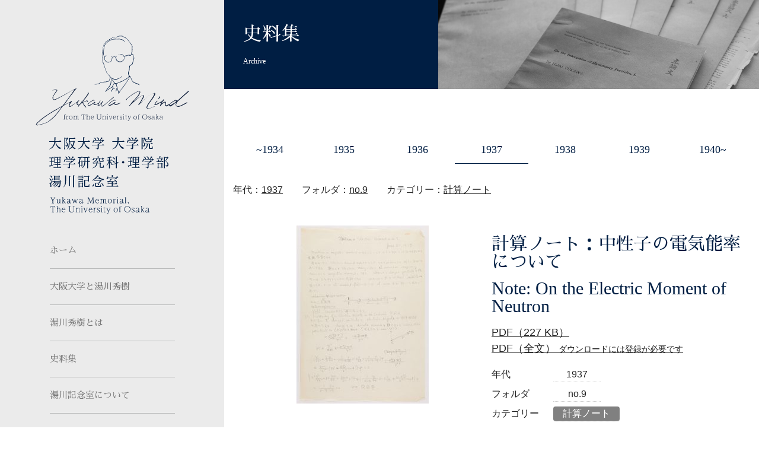

--- FILE ---
content_type: text/html; charset=UTF-8
request_url: https://www-yukawa.phys.sci.osaka-u.ac.jp/archive/570
body_size: 32734
content:
<!DOCTYPE html>
<html lang="ja">
<head>
<meta charset="UTF-8">
<meta http-equiv="X-UA-Compatible" content="IE=edge">
<meta name="viewport" content="width=device-width, initial-scale=1.0">
<!-- SEO SETTING -->
<!-- Global site tag (gtag.js) - Google Analytics -->
<script async src="https://www.googletagmanager.com/gtag/js?id=UA-134996771-1"></script>
<script>
  window.dataLayer = window.dataLayer || [];
  function gtag(){dataLayer.push(arguments);}
  gtag('js', new Date());

  gtag('config', 'UA-134996771-1');
</script>
<meta name="description" itemprop="description" content="OU1937-B9 （8ページ）　日付：　1937年6月22日中性子の双極電気能率に関する考察、計算である。中性子が電気..." />
<link rel="canonical" href="https://www-yukawa.phys.sci.osaka-u.ac.jp/archive/570">
<meta property="fb:app_id" content="1609004169170795" />
<meta property="og:description" content="OU1937-B9 （8ページ）　日付：　1937年6月22日中性子の双極電気能率に関する考察、計算である。中性子が電気...">
<meta property="og:title" content="計算ノート：中性子の電気能率について">
<meta property="og:type" content="article"><meta property="og:url" content="https://www-yukawa.phys.sci.osaka-u.ac.jp/archive/570">
<meta property="og:site_name" content="大阪大学 大学院理学研究科・理学部 湯川記念室">
    <meta property="og:image" content="https://www-yukawa.phys.sci.osaka-u.ac.jp/wpyukawa/wp-content/themes/yukawa/img/common/ogp2025.png">
  <!--OGP完了-->
<!-- /SEO SETTING -->
<title>計算ノート：中性子の電気能率について &#8211; 大阪大学 大学院理学研究科・理学部 湯川記念室</title>
<meta name='robots' content='max-image-preview:large' />
<link rel='dns-prefetch' href='//fonts.googleapis.com' />
<link rel="alternate" type="application/rss+xml" title="大阪大学 大学院理学研究科・理学部 湯川記念室 &raquo; フィード" href="https://www-yukawa.phys.sci.osaka-u.ac.jp/feed" />
<link rel="alternate" type="application/rss+xml" title="大阪大学 大学院理学研究科・理学部 湯川記念室 &raquo; コメントフィード" href="https://www-yukawa.phys.sci.osaka-u.ac.jp/comments/feed" />
<script type="text/javascript">
window._wpemojiSettings = {"baseUrl":"https:\/\/s.w.org\/images\/core\/emoji\/14.0.0\/72x72\/","ext":".png","svgUrl":"https:\/\/s.w.org\/images\/core\/emoji\/14.0.0\/svg\/","svgExt":".svg","source":{"concatemoji":"https:\/\/www-yukawa.phys.sci.osaka-u.ac.jp\/wpyukawa\/wp-includes\/js\/wp-emoji-release.min.js?ver=6.3.7"}};
/*! This file is auto-generated */
!function(i,n){var o,s,e;function c(e){try{var t={supportTests:e,timestamp:(new Date).valueOf()};sessionStorage.setItem(o,JSON.stringify(t))}catch(e){}}function p(e,t,n){e.clearRect(0,0,e.canvas.width,e.canvas.height),e.fillText(t,0,0);var t=new Uint32Array(e.getImageData(0,0,e.canvas.width,e.canvas.height).data),r=(e.clearRect(0,0,e.canvas.width,e.canvas.height),e.fillText(n,0,0),new Uint32Array(e.getImageData(0,0,e.canvas.width,e.canvas.height).data));return t.every(function(e,t){return e===r[t]})}function u(e,t,n){switch(t){case"flag":return n(e,"\ud83c\udff3\ufe0f\u200d\u26a7\ufe0f","\ud83c\udff3\ufe0f\u200b\u26a7\ufe0f")?!1:!n(e,"\ud83c\uddfa\ud83c\uddf3","\ud83c\uddfa\u200b\ud83c\uddf3")&&!n(e,"\ud83c\udff4\udb40\udc67\udb40\udc62\udb40\udc65\udb40\udc6e\udb40\udc67\udb40\udc7f","\ud83c\udff4\u200b\udb40\udc67\u200b\udb40\udc62\u200b\udb40\udc65\u200b\udb40\udc6e\u200b\udb40\udc67\u200b\udb40\udc7f");case"emoji":return!n(e,"\ud83e\udef1\ud83c\udffb\u200d\ud83e\udef2\ud83c\udfff","\ud83e\udef1\ud83c\udffb\u200b\ud83e\udef2\ud83c\udfff")}return!1}function f(e,t,n){var r="undefined"!=typeof WorkerGlobalScope&&self instanceof WorkerGlobalScope?new OffscreenCanvas(300,150):i.createElement("canvas"),a=r.getContext("2d",{willReadFrequently:!0}),o=(a.textBaseline="top",a.font="600 32px Arial",{});return e.forEach(function(e){o[e]=t(a,e,n)}),o}function t(e){var t=i.createElement("script");t.src=e,t.defer=!0,i.head.appendChild(t)}"undefined"!=typeof Promise&&(o="wpEmojiSettingsSupports",s=["flag","emoji"],n.supports={everything:!0,everythingExceptFlag:!0},e=new Promise(function(e){i.addEventListener("DOMContentLoaded",e,{once:!0})}),new Promise(function(t){var n=function(){try{var e=JSON.parse(sessionStorage.getItem(o));if("object"==typeof e&&"number"==typeof e.timestamp&&(new Date).valueOf()<e.timestamp+604800&&"object"==typeof e.supportTests)return e.supportTests}catch(e){}return null}();if(!n){if("undefined"!=typeof Worker&&"undefined"!=typeof OffscreenCanvas&&"undefined"!=typeof URL&&URL.createObjectURL&&"undefined"!=typeof Blob)try{var e="postMessage("+f.toString()+"("+[JSON.stringify(s),u.toString(),p.toString()].join(",")+"));",r=new Blob([e],{type:"text/javascript"}),a=new Worker(URL.createObjectURL(r),{name:"wpTestEmojiSupports"});return void(a.onmessage=function(e){c(n=e.data),a.terminate(),t(n)})}catch(e){}c(n=f(s,u,p))}t(n)}).then(function(e){for(var t in e)n.supports[t]=e[t],n.supports.everything=n.supports.everything&&n.supports[t],"flag"!==t&&(n.supports.everythingExceptFlag=n.supports.everythingExceptFlag&&n.supports[t]);n.supports.everythingExceptFlag=n.supports.everythingExceptFlag&&!n.supports.flag,n.DOMReady=!1,n.readyCallback=function(){n.DOMReady=!0}}).then(function(){return e}).then(function(){var e;n.supports.everything||(n.readyCallback(),(e=n.source||{}).concatemoji?t(e.concatemoji):e.wpemoji&&e.twemoji&&(t(e.twemoji),t(e.wpemoji)))}))}((window,document),window._wpemojiSettings);
</script>
<style type="text/css">
img.wp-smiley,
img.emoji {
	display: inline !important;
	border: none !important;
	box-shadow: none !important;
	height: 1em !important;
	width: 1em !important;
	margin: 0 0.07em !important;
	vertical-align: -0.1em !important;
	background: none !important;
	padding: 0 !important;
}
</style>
	<link rel='stylesheet' id='wp-block-library-css' href='https://www-yukawa.phys.sci.osaka-u.ac.jp/wpyukawa/wp-includes/css/dist/block-library/style.min.css?ver=6.3.7' type='text/css' media='all' />
<style id='classic-theme-styles-inline-css' type='text/css'>
/*! This file is auto-generated */
.wp-block-button__link{color:#fff;background-color:#32373c;border-radius:9999px;box-shadow:none;text-decoration:none;padding:calc(.667em + 2px) calc(1.333em + 2px);font-size:1.125em}.wp-block-file__button{background:#32373c;color:#fff;text-decoration:none}
</style>
<style id='global-styles-inline-css' type='text/css'>
body{--wp--preset--color--black: #000000;--wp--preset--color--cyan-bluish-gray: #abb8c3;--wp--preset--color--white: #ffffff;--wp--preset--color--pale-pink: #f78da7;--wp--preset--color--vivid-red: #cf2e2e;--wp--preset--color--luminous-vivid-orange: #ff6900;--wp--preset--color--luminous-vivid-amber: #fcb900;--wp--preset--color--light-green-cyan: #7bdcb5;--wp--preset--color--vivid-green-cyan: #00d084;--wp--preset--color--pale-cyan-blue: #8ed1fc;--wp--preset--color--vivid-cyan-blue: #0693e3;--wp--preset--color--vivid-purple: #9b51e0;--wp--preset--gradient--vivid-cyan-blue-to-vivid-purple: linear-gradient(135deg,rgba(6,147,227,1) 0%,rgb(155,81,224) 100%);--wp--preset--gradient--light-green-cyan-to-vivid-green-cyan: linear-gradient(135deg,rgb(122,220,180) 0%,rgb(0,208,130) 100%);--wp--preset--gradient--luminous-vivid-amber-to-luminous-vivid-orange: linear-gradient(135deg,rgba(252,185,0,1) 0%,rgba(255,105,0,1) 100%);--wp--preset--gradient--luminous-vivid-orange-to-vivid-red: linear-gradient(135deg,rgba(255,105,0,1) 0%,rgb(207,46,46) 100%);--wp--preset--gradient--very-light-gray-to-cyan-bluish-gray: linear-gradient(135deg,rgb(238,238,238) 0%,rgb(169,184,195) 100%);--wp--preset--gradient--cool-to-warm-spectrum: linear-gradient(135deg,rgb(74,234,220) 0%,rgb(151,120,209) 20%,rgb(207,42,186) 40%,rgb(238,44,130) 60%,rgb(251,105,98) 80%,rgb(254,248,76) 100%);--wp--preset--gradient--blush-light-purple: linear-gradient(135deg,rgb(255,206,236) 0%,rgb(152,150,240) 100%);--wp--preset--gradient--blush-bordeaux: linear-gradient(135deg,rgb(254,205,165) 0%,rgb(254,45,45) 50%,rgb(107,0,62) 100%);--wp--preset--gradient--luminous-dusk: linear-gradient(135deg,rgb(255,203,112) 0%,rgb(199,81,192) 50%,rgb(65,88,208) 100%);--wp--preset--gradient--pale-ocean: linear-gradient(135deg,rgb(255,245,203) 0%,rgb(182,227,212) 50%,rgb(51,167,181) 100%);--wp--preset--gradient--electric-grass: linear-gradient(135deg,rgb(202,248,128) 0%,rgb(113,206,126) 100%);--wp--preset--gradient--midnight: linear-gradient(135deg,rgb(2,3,129) 0%,rgb(40,116,252) 100%);--wp--preset--font-size--small: 13px;--wp--preset--font-size--medium: 20px;--wp--preset--font-size--large: 36px;--wp--preset--font-size--x-large: 42px;--wp--preset--spacing--20: 0.44rem;--wp--preset--spacing--30: 0.67rem;--wp--preset--spacing--40: 1rem;--wp--preset--spacing--50: 1.5rem;--wp--preset--spacing--60: 2.25rem;--wp--preset--spacing--70: 3.38rem;--wp--preset--spacing--80: 5.06rem;--wp--preset--shadow--natural: 6px 6px 9px rgba(0, 0, 0, 0.2);--wp--preset--shadow--deep: 12px 12px 50px rgba(0, 0, 0, 0.4);--wp--preset--shadow--sharp: 6px 6px 0px rgba(0, 0, 0, 0.2);--wp--preset--shadow--outlined: 6px 6px 0px -3px rgba(255, 255, 255, 1), 6px 6px rgba(0, 0, 0, 1);--wp--preset--shadow--crisp: 6px 6px 0px rgba(0, 0, 0, 1);}:where(.is-layout-flex){gap: 0.5em;}:where(.is-layout-grid){gap: 0.5em;}body .is-layout-flow > .alignleft{float: left;margin-inline-start: 0;margin-inline-end: 2em;}body .is-layout-flow > .alignright{float: right;margin-inline-start: 2em;margin-inline-end: 0;}body .is-layout-flow > .aligncenter{margin-left: auto !important;margin-right: auto !important;}body .is-layout-constrained > .alignleft{float: left;margin-inline-start: 0;margin-inline-end: 2em;}body .is-layout-constrained > .alignright{float: right;margin-inline-start: 2em;margin-inline-end: 0;}body .is-layout-constrained > .aligncenter{margin-left: auto !important;margin-right: auto !important;}body .is-layout-constrained > :where(:not(.alignleft):not(.alignright):not(.alignfull)){max-width: var(--wp--style--global--content-size);margin-left: auto !important;margin-right: auto !important;}body .is-layout-constrained > .alignwide{max-width: var(--wp--style--global--wide-size);}body .is-layout-flex{display: flex;}body .is-layout-flex{flex-wrap: wrap;align-items: center;}body .is-layout-flex > *{margin: 0;}body .is-layout-grid{display: grid;}body .is-layout-grid > *{margin: 0;}:where(.wp-block-columns.is-layout-flex){gap: 2em;}:where(.wp-block-columns.is-layout-grid){gap: 2em;}:where(.wp-block-post-template.is-layout-flex){gap: 1.25em;}:where(.wp-block-post-template.is-layout-grid){gap: 1.25em;}.has-black-color{color: var(--wp--preset--color--black) !important;}.has-cyan-bluish-gray-color{color: var(--wp--preset--color--cyan-bluish-gray) !important;}.has-white-color{color: var(--wp--preset--color--white) !important;}.has-pale-pink-color{color: var(--wp--preset--color--pale-pink) !important;}.has-vivid-red-color{color: var(--wp--preset--color--vivid-red) !important;}.has-luminous-vivid-orange-color{color: var(--wp--preset--color--luminous-vivid-orange) !important;}.has-luminous-vivid-amber-color{color: var(--wp--preset--color--luminous-vivid-amber) !important;}.has-light-green-cyan-color{color: var(--wp--preset--color--light-green-cyan) !important;}.has-vivid-green-cyan-color{color: var(--wp--preset--color--vivid-green-cyan) !important;}.has-pale-cyan-blue-color{color: var(--wp--preset--color--pale-cyan-blue) !important;}.has-vivid-cyan-blue-color{color: var(--wp--preset--color--vivid-cyan-blue) !important;}.has-vivid-purple-color{color: var(--wp--preset--color--vivid-purple) !important;}.has-black-background-color{background-color: var(--wp--preset--color--black) !important;}.has-cyan-bluish-gray-background-color{background-color: var(--wp--preset--color--cyan-bluish-gray) !important;}.has-white-background-color{background-color: var(--wp--preset--color--white) !important;}.has-pale-pink-background-color{background-color: var(--wp--preset--color--pale-pink) !important;}.has-vivid-red-background-color{background-color: var(--wp--preset--color--vivid-red) !important;}.has-luminous-vivid-orange-background-color{background-color: var(--wp--preset--color--luminous-vivid-orange) !important;}.has-luminous-vivid-amber-background-color{background-color: var(--wp--preset--color--luminous-vivid-amber) !important;}.has-light-green-cyan-background-color{background-color: var(--wp--preset--color--light-green-cyan) !important;}.has-vivid-green-cyan-background-color{background-color: var(--wp--preset--color--vivid-green-cyan) !important;}.has-pale-cyan-blue-background-color{background-color: var(--wp--preset--color--pale-cyan-blue) !important;}.has-vivid-cyan-blue-background-color{background-color: var(--wp--preset--color--vivid-cyan-blue) !important;}.has-vivid-purple-background-color{background-color: var(--wp--preset--color--vivid-purple) !important;}.has-black-border-color{border-color: var(--wp--preset--color--black) !important;}.has-cyan-bluish-gray-border-color{border-color: var(--wp--preset--color--cyan-bluish-gray) !important;}.has-white-border-color{border-color: var(--wp--preset--color--white) !important;}.has-pale-pink-border-color{border-color: var(--wp--preset--color--pale-pink) !important;}.has-vivid-red-border-color{border-color: var(--wp--preset--color--vivid-red) !important;}.has-luminous-vivid-orange-border-color{border-color: var(--wp--preset--color--luminous-vivid-orange) !important;}.has-luminous-vivid-amber-border-color{border-color: var(--wp--preset--color--luminous-vivid-amber) !important;}.has-light-green-cyan-border-color{border-color: var(--wp--preset--color--light-green-cyan) !important;}.has-vivid-green-cyan-border-color{border-color: var(--wp--preset--color--vivid-green-cyan) !important;}.has-pale-cyan-blue-border-color{border-color: var(--wp--preset--color--pale-cyan-blue) !important;}.has-vivid-cyan-blue-border-color{border-color: var(--wp--preset--color--vivid-cyan-blue) !important;}.has-vivid-purple-border-color{border-color: var(--wp--preset--color--vivid-purple) !important;}.has-vivid-cyan-blue-to-vivid-purple-gradient-background{background: var(--wp--preset--gradient--vivid-cyan-blue-to-vivid-purple) !important;}.has-light-green-cyan-to-vivid-green-cyan-gradient-background{background: var(--wp--preset--gradient--light-green-cyan-to-vivid-green-cyan) !important;}.has-luminous-vivid-amber-to-luminous-vivid-orange-gradient-background{background: var(--wp--preset--gradient--luminous-vivid-amber-to-luminous-vivid-orange) !important;}.has-luminous-vivid-orange-to-vivid-red-gradient-background{background: var(--wp--preset--gradient--luminous-vivid-orange-to-vivid-red) !important;}.has-very-light-gray-to-cyan-bluish-gray-gradient-background{background: var(--wp--preset--gradient--very-light-gray-to-cyan-bluish-gray) !important;}.has-cool-to-warm-spectrum-gradient-background{background: var(--wp--preset--gradient--cool-to-warm-spectrum) !important;}.has-blush-light-purple-gradient-background{background: var(--wp--preset--gradient--blush-light-purple) !important;}.has-blush-bordeaux-gradient-background{background: var(--wp--preset--gradient--blush-bordeaux) !important;}.has-luminous-dusk-gradient-background{background: var(--wp--preset--gradient--luminous-dusk) !important;}.has-pale-ocean-gradient-background{background: var(--wp--preset--gradient--pale-ocean) !important;}.has-electric-grass-gradient-background{background: var(--wp--preset--gradient--electric-grass) !important;}.has-midnight-gradient-background{background: var(--wp--preset--gradient--midnight) !important;}.has-small-font-size{font-size: var(--wp--preset--font-size--small) !important;}.has-medium-font-size{font-size: var(--wp--preset--font-size--medium) !important;}.has-large-font-size{font-size: var(--wp--preset--font-size--large) !important;}.has-x-large-font-size{font-size: var(--wp--preset--font-size--x-large) !important;}
.wp-block-navigation a:where(:not(.wp-element-button)){color: inherit;}
:where(.wp-block-post-template.is-layout-flex){gap: 1.25em;}:where(.wp-block-post-template.is-layout-grid){gap: 1.25em;}
:where(.wp-block-columns.is-layout-flex){gap: 2em;}:where(.wp-block-columns.is-layout-grid){gap: 2em;}
.wp-block-pullquote{font-size: 1.5em;line-height: 1.6;}
</style>
<link rel='stylesheet' id='slick-css' href='https://www-yukawa.phys.sci.osaka-u.ac.jp/wpyukawa/wp-content/themes/yukawa/lib/slick/slick.css?ver=1.0' type='text/css' media='' />
<link rel='stylesheet' id='slick_thema-css' href='https://www-yukawa.phys.sci.osaka-u.ac.jp/wpyukawa/wp-content/themes/yukawa/lib/slick/slick-theme.css?ver=1.0' type='text/css' media='' />
<link rel='stylesheet' id='googlefont-css' href='https://fonts.googleapis.com/css?family=Sawarabi+Mincho&#038;ver=1.0' type='text/css' media='' />
<link rel='stylesheet' id='style-css' href='https://www-yukawa.phys.sci.osaka-u.ac.jp/wpyukawa/wp-content/themes/yukawa/css/style.css?ver=1.0' type='text/css' media='' />
<script type='text/javascript' src='https://www-yukawa.phys.sci.osaka-u.ac.jp/wpyukawa/wp-includes/js/jquery/jquery.min.js?ver=3.7.0' id='jquery-core-js'></script>
<script type='text/javascript' src='https://www-yukawa.phys.sci.osaka-u.ac.jp/wpyukawa/wp-includes/js/jquery/jquery-migrate.min.js?ver=3.4.1' id='jquery-migrate-js'></script>
<script type='text/javascript' src='https://www-yukawa.phys.sci.osaka-u.ac.jp/wpyukawa/wp-content/themes/yukawa/lib/jquery.vide.min.js?ver=6.3.7' id='vide-js'></script>
<script type='text/javascript' src='https://www-yukawa.phys.sci.osaka-u.ac.jp/wpyukawa/wp-content/themes/yukawa/lib/slick/slick.min.js?ver=6.3.7' id='slick-js'></script>
<script type='text/javascript' src='https://www-yukawa.phys.sci.osaka-u.ac.jp/wpyukawa/wp-content/themes/yukawa/js/main.js?ver=6.3.7' id='main-js'></script>
<link rel="EditURI" type="application/rsd+xml" title="RSD" href="https://www-yukawa.phys.sci.osaka-u.ac.jp/wpyukawa/xmlrpc.php?rsd" />
<meta name="generator" content="WordPress 6.3.7" />
<link rel="canonical" href="https://www-yukawa.phys.sci.osaka-u.ac.jp/archive/570" />
<link rel='shortlink' href='https://www-yukawa.phys.sci.osaka-u.ac.jp/?p=570' />
<link rel="alternate" type="application/json+oembed" href="https://www-yukawa.phys.sci.osaka-u.ac.jp/wp-json/oembed/1.0/embed?url=https%3A%2F%2Fwww-yukawa.phys.sci.osaka-u.ac.jp%2Farchive%2F570" />
<link rel="alternate" type="text/xml+oembed" href="https://www-yukawa.phys.sci.osaka-u.ac.jp/wp-json/oembed/1.0/embed?url=https%3A%2F%2Fwww-yukawa.phys.sci.osaka-u.ac.jp%2Farchive%2F570&#038;format=xml" />
</head>
<body id="wrapper" class="archive-template-default single single-archive postid-570">
<div class="site-wrapper">
<header class="site-navi_sp">
  <h1 class="site-logo_sp"><img src="https://www-yukawa.phys.sci.osaka-u.ac.jp/wpyukawa/wp-content/themes/yukawa/img/common/site-logo_sp2022.svg" alt="大阪大学 大学院理学研究科・理学部 湯川記念室"></h1>
  <div>
    <input id="menu-cb" type="checkbox" value="off">
    <label id="menu-icon" for="menu-cb">&nbsp;</label>
    <label id="menu-background" for="menu-cb"></label>
    <nav id="ham-menu" class="site-menu_sp">
      <ul class="bl_menuLang mb15">
        <li class="bl_menuLang_item"><span>日本語</span></li>
        <li class="bl_menuLang_item"><a href="https://www-yukawa.phys.sci.osaka-u.ac.jp/en/">English</a></li>
      </ul>
     <p class="menu-title">Contents</p>
      <ul class="menu">
        <li class="menu-item"><a href="https://www-yukawa.phys.sci.osaka-u.ac.jp">ホーム</a></li>
        <li class="menu-item"><a href="https://www-yukawa.phys.sci.osaka-u.ac.jp/university">湯川秀樹と大阪大学</a></li>
        <li class="menu-item"><a href="https://www-yukawa.phys.sci.osaka-u.ac.jp/yukawahideki">湯川秀樹とは</a></li>
        <li class="menu-item"><a href="https://www-yukawa.phys.sci.osaka-u.ac.jp/archive/age/age1934">史料集</a></li>
        <li class="menu-item"><a href="https://www-yukawa.phys.sci.osaka-u.ac.jp/memorial">湯川記念室について</a></li>
        <li class="menu-item"><a href="https://www-yukawa.phys.sci.osaka-u.ac.jp/mind">YUKAWA MIND</a></li>
        <li class="menu-item"><a href="https://www-yukawa.phys.sci.osaka-u.ac.jp/news">ニュース</a></li>
        <li class="menu-item"><a href="https://www-yukawa.phys.sci.osaka-u.ac.jp/gallery">PHOTO GALLERY</a></li>
      </ul>
      <p class="menu-title">Link</p>
      <ul class="menu">
        <li class="menu-item"><a href="https://www.sci.osaka-u.ac.jp/" target="_blank" rel="noopener noreferrer">大阪大学理学研究科</a></li>
        <li class="menu-item"><a href="https://www.phys.sci.osaka-u.ac.jp/index-jp.html" target="_blank" rel="noopener noreferrer">大阪大学理学研究科 物理学専攻</a></li>
        <li class="menu-item"><a href="https://www.museum.osaka-u.ac.jp/" target="_blank" rel="noopener noreferrer">大阪大学総合学術博物館</a></li>
        <li class="menu-item"><a href="https://www2.yukawa.kyoto-u.ac.jp/~yhal.oj/index.html" target="_blank" rel="noopener noreferrer">京都大学基礎物理学研究所 湯川記念館史料室</a></li>
        <li class="menu-item"><a href="http://www.osaka.jps.or.jp/" target="_blank" rel="noopener noreferrer">日本物理学会大阪支部</a></li>
      </ul>
    </nav>
  </div>
</header>

<div class="site-main">
<div class="site-navi">
  <div id="side" class="global-menu fixedsticky">
  <h1 class="site-logo"><img src="https://www-yukawa.phys.sci.osaka-u.ac.jp/wpyukawa/wp-content/themes/yukawa/img/common/site-logo2025.svg" alt="Yukawa Mind 大阪大学 大学院理学研究科・理学部 湯川記念室"></h1>
  <nav id="site-menu" class="site-menu"><ul id="menu-%e3%82%b3%e3%83%b3%e3%83%86%e3%83%b3%e3%83%84%e3%83%a1%e3%83%8b%e3%83%a5%e3%83%bc" class="menu"><li id="menu-item-5" class="menu-item menu-item-type-custom menu-item-object-custom menu-item-home menu-item-5"><a href="https://www-yukawa.phys.sci.osaka-u.ac.jp/">ホーム</a></li>
<li id="menu-item-19" class="menu-item menu-item-type-post_type menu-item-object-page menu-item-19"><a href="https://www-yukawa.phys.sci.osaka-u.ac.jp/university">大阪大学と湯川秀樹</a></li>
<li id="menu-item-20" class="menu-item menu-item-type-post_type menu-item-object-page menu-item-20"><a href="https://www-yukawa.phys.sci.osaka-u.ac.jp/yukawahideki">湯川秀樹とは</a></li>
<li id="menu-item-41" class="menu-item menu-item-type-taxonomy menu-item-object-age menu-item-41"><a href="https://www-yukawa.phys.sci.osaka-u.ac.jp/archive/age/age1934">史料集</a></li>
<li id="menu-item-22" class="menu-item menu-item-type-post_type menu-item-object-page menu-item-22"><a href="https://www-yukawa.phys.sci.osaka-u.ac.jp/memorial">湯川記念室について</a></li>
<li id="menu-item-23" class="menu-item menu-item-type-post_type menu-item-object-page menu-item-23"><a href="https://www-yukawa.phys.sci.osaka-u.ac.jp/mind">YUKAWA MIND</a></li>
<li id="menu-item-24" class="menu-item menu-item-type-post_type menu-item-object-page current_page_parent menu-item-24"><a href="https://www-yukawa.phys.sci.osaka-u.ac.jp/news">NEWS</a></li>
<li id="menu-item-108" class="menu-item menu-item-type-post_type menu-item-object-page menu-item-108"><a href="https://www-yukawa.phys.sci.osaka-u.ac.jp/gallery">PHOTO GALLERY</a></li>
</ul></nav>  <ul class="bl_menuLang">
    <li class="bl_menuLang_item"><span>日本語</span></li>
    <li class="bl_menuLang_item"><a href="https://www-yukawa.phys.sci.osaka-u.ac.jp/en/">English</a></li>
  </ul>
  </div><!-- /.global-menu -->
</div><!-- /.site-navigation -->
<main class="site-contents">
<div class="container sp-only">
 <div class="breadcrumbs" typeof="BreadcrumbList" vocab="http://schema.org/">
  <!-- Breadcrumb NavXT 7.2.0 -->
<span property="itemListElement" typeof="ListItem"><a property="item" typeof="WebPage" title="Go to 大阪大学 大学院理学研究科・理学部 湯川記念室." href="https://www-yukawa.phys.sci.osaka-u.ac.jp" class="home"><span property="name">TOP</span></a><meta property="position" content="1"></span> &gt; <span property="itemListElement" typeof="ListItem"><a property="item" typeof="WebPage" title="Go to 史料集." href="https://www-yukawa.phys.sci.osaka-u.ac.jp/archive" class="archive-root post post-archive"><span property="name">史料集</span></a><meta property="position" content="2"></span> &gt; <span property="itemListElement" typeof="ListItem"><a property="item" typeof="WebPage" title="Go to the 1937 年代 archives." href="https://www-yukawa.phys.sci.osaka-u.ac.jp/archive/age/age1937" class="taxonomy age"><span property="name">年代：1937</span></a><meta property="position" content="3"></span> &gt; 計算ノート：中性子の電気能率について</div>
</div><!-- /.container --><header class="page-header_slim">
  <h2 class="page-title">史料集<small>Archive</small></h2>
  <div class="page-photo"></div>
</header><!-- /.page-header -->

<div class="container_contents">



<div class="box-age">
<ul class="cat-age">
	<li class="cat-item cat-item-3"><a href="https://www-yukawa.phys.sci.osaka-u.ac.jp/archive/age/age1934">~1934</a>
</li>
	<li class="cat-item cat-item-4"><a href="https://www-yukawa.phys.sci.osaka-u.ac.jp/archive/age/age1935">1935</a>
</li>
	<li class="cat-item cat-item-5"><a href="https://www-yukawa.phys.sci.osaka-u.ac.jp/archive/age/age1936">1936</a>
</li>
	<li class="cat-item cat-item-6 current-cat"><a aria-current="page" href="https://www-yukawa.phys.sci.osaka-u.ac.jp/archive/age/age1937">1937</a>
</li>
	<li class="cat-item cat-item-7"><a href="https://www-yukawa.phys.sci.osaka-u.ac.jp/archive/age/age1938">1938</a>
</li>
	<li class="cat-item cat-item-8"><a href="https://www-yukawa.phys.sci.osaka-u.ac.jp/archive/age/age1939">1939</a>
</li>
	<li class="cat-item cat-item-22"><a href="https://www-yukawa.phys.sci.osaka-u.ac.jp/archive/age/age1940">1940~</a>
</li>
</ul><!-- /.cat-age -->
</div><!-- /.box-age -->

<div class="box-category">
<div class="link-category">年代：<a href="https://www-yukawa.phys.sci.osaka-u.ac.jp/archive/age/age1937">1937</a></div><div class="link-category">フォルダ：<a href="https://www-yukawa.phys.sci.osaka-u.ac.jp/archive/folder/folder09">no.9</a></div><div class="link-category">カテゴリー：<a href="https://www-yukawa.phys.sci.osaka-u.ac.jp/archive/kind/note">計算ノート</a></div></div><!-- /.box-category -->

<div class="box-archive">
  <div class="image">
    <img width="223" height="300" src="https://www-yukawa.phys.sci.osaka-u.ac.jp/wpyukawa/wp-content/uploads/2018/11/OU1937-B9-E27-050-223x300.jpg" class="attachment-medium size-medium" alt="" decoding="async" loading="lazy" />  </div><!-- /.image -->
  <div class="info">
    <h3 class="title">計算ノート：中性子の電気能率について<span class="sub">Note: On the Electric Moment of Neutron</span></h3><!-- /.title-->
    <div class="meta">
      <div class="file">
                <a target="_blank" href="https://www-yukawa.phys.sci.osaka-u.ac.jp/wpyukawa/wp-content/uploads/2018/11/sOU1937-B9-E27-050.pdf">PDF（227 KB）</a>                <br><a target="_blank" href="https://www-yukawa.phys.sci.osaka-u.ac.jp/yukawa-files/OU1937-B9-E27-050">PDF（全文） <small>ダウンロードには登録が必要です</small></a>              </div><!-- /.file -->
      <div class="link-category"><span class="cat-title">年代</span><a href="https://www-yukawa.phys.sci.osaka-u.ac.jp/archive/age/age1937">1937</a></div>      <div class="link-category"><span class="cat-title">フォルダ</span><a href="https://www-yukawa.phys.sci.osaka-u.ac.jp/archive/folder/folder09">no.9</a></div>      <div class="link-category"><span class="cat-title">カテゴリー</span><a class="kind" href="https://www-yukawa.phys.sci.osaka-u.ac.jp/archive/kind/note">計算ノート</a></div>    </div><!-- /.meta -->
  </div><!-- /.info -->
</div><!-- /.box-archive -->

<p>OU1937-B9 （8ページ）　日付：　1937年6月22日</p>
<p>中性子の双極電気能率に関する考察、計算である。中性子が電気能率を持っているとすれば、中性子は電荷がゼロであるにもかかわらず、電場によって散乱されるであろう。湯川は、クーロン場の中での中性子の電気能率による散乱をシュレーディンガー方程式を解いて決めようとしている。2ページ目からは部分波展開を用いて計算するが、容易には解けない。</p>
<div class="provider">史料提供：京都大学 基礎物理学研究所 湯川記念館史料室 (E27-050)</div><div class="archive_code">OU1937-B9-E27-050</div>
<div class="text-center mt60"><a href="https://www-yukawa.phys.sci.osaka-u.ac.jp/archive/age/age1934"><img src="https://www-yukawa.phys.sci.osaka-u.ac.jp/wpyukawa/wp-content/themes/yukawa/img/common/btn-index.svg" alt="BACK TO INDEX"></a></div><!-- /.text-center -->

</div><!-- /.container_contents -->
</main><!-- /.site-contents-->

</div><!-- /.site-main -->
<footer class="site-footer">
<div class="container">
  

  
<div class="site-logo_foot">大阪大学 大学院理学研究科・理学部 湯川記念室<small style="display: block; margin-left: 0;">Yukawa Memorial, The University of Osaka</small></div>
 
<div class="box-sitemap">
  <div class="box-menu_contents">
    <div class="title">Contents</div>
    <div class="col">
      <ul class="menu">
        <li class="menu-item"><a href="https://www-yukawa.phys.sci.osaka-u.ac.jp/university">湯川秀樹と大阪大学</a></li>
        <li class="menu-item"><a href="https://www-yukawa.phys.sci.osaka-u.ac.jp/yukawahideki">湯川秀樹とは</a></li>
        <li class="menu-item"><a href="https://www-yukawa.phys.sci.osaka-u.ac.jp/archive">史料集</a></li>
        <li class="menu-item"><a href="https://www-yukawa.phys.sci.osaka-u.ac.jp/memorial">湯川記念室について</a></li>
      </ul>
    </div><!-- /.col-half -->
    <div class="col">
      <ul class="menu">
        <li class="menu-item"><a href="https://www-yukawa.phys.sci.osaka-u.ac.jp/mind">YUKAWA MIND</a></li>
        <li class="menu-item"><a href="https://www-yukawa.phys.sci.osaka-u.ac.jp/news">ニュース</a></li>
        <li class="menu-item"><a href="https://www-yukawa.phys.sci.osaka-u.ac.jp/gallery">PHOTO GALLERY</a></li>
      </ul>  
    </div><!-- /.col-half -->
  </div><!-- /.box-menu_contents -->
  <div class="box-menu_links">
    <div class="title">Link</div>
    <div class="col">
      <ul class="menu">
        <li class="menu-item"><a href="https://www.sci.osaka-u.ac.jp/" target="_blank" rel="noopener noreferrer">大阪大学理学研究科</a></li>
        <li class="menu-item"><a href="https://www.phys.sci.osaka-u.ac.jp/index-jp.html" target="_blank" rel="noopener noreferrer">大阪大学理学研究科 物理学専攻</a></li>
        <li class="menu-item"><a href="https://www.museum.osaka-u.ac.jp/" target="_blank" rel="noopener noreferrer">大阪大学総合学術博物館</a></li>
      </ul>
    </div><!-- /.col-half -->
    <div class="col">
      <ul class="menu">
        <li class="menu-item"><a href="https://www2.yukawa.kyoto-u.ac.jp/~yhal.oj/index.html" target="_blank" rel="noopener noreferrer">京都大学基礎物理学研究所 湯川記念館史料室</a></li>
        <li class="menu-item"><a href="http://www.osaka.jps.or.jp/" target="_blank" rel="noopener noreferrer">日本物理学会大阪支部</a></li>
      </ul>  
    </div><!-- /.col-half -->
  </div><!-- /.box-menu_contents -->
  
</div><!-- /.sitemap-menu -->
 
 <div class="sns-menu">
    <ul class="menu">
<!--      <li class="menu-item"><a href="#" target="_blank"><img src="https://www-yukawa.phys.sci.osaka-u.ac.jp/wpyukawa/wp-content/themes/yukawa/img/common/btn-facebook.png" alt="facebook"></a></li>-->
<!--      <li class="menu-item"><a href="#" target="_blank"><img src="https://www-yukawa.phys.sci.osaka-u.ac.jp/wpyukawa/wp-content/themes/yukawa/img/common/btn-twitter.png" alt="facebook"></a></li>-->
      <li class="menu-item"><a href="https://www.osaka-u.ac.jp/" target="_blank" rel="noopener noreferrer"><img src="https://www-yukawa.phys.sci.osaka-u.ac.jp/wpyukawa/wp-content/themes/yukawa/img/common/btn-handai.png" alt="facebook"></a></li>
    </ul>
  </div>
</div><!-- /.container -->
</footer><!-- /.site-footer -->

</div><!-- /.site-wrapper -->
<script type='text/javascript' src='https://www-yukawa.phys.sci.osaka-u.ac.jp/wpyukawa/wp-includes/js/comment-reply.min.js?ver=6.3.7' id='comment-reply-js'></script>
</body>
</html>

--- FILE ---
content_type: text/css
request_url: https://www-yukawa.phys.sci.osaka-u.ac.jp/wpyukawa/wp-content/themes/yukawa/css/style.css?ver=1.0
body_size: 13103
content:
/*! normalize.css v8.0.0 | MIT License | github.com/necolas/normalize.css */html{line-height:1.15;-webkit-text-size-adjust:100%}body{margin:0}h1{font-size:2em;margin:.67em 0}hr{-webkit-box-sizing:content-box;box-sizing:content-box;height:0;overflow:visible}pre{font-family:monospace,monospace;font-size:1em}a{background-color:transparent}abbr[title]{border-bottom:none;text-decoration:underline;-webkit-text-decoration:underline dotted;text-decoration:underline dotted}b,strong{font-weight:bolder}code,kbd,samp{font-family:monospace,monospace;font-size:1em}small{font-size:80%}sub,sup{font-size:75%;line-height:0;position:relative;vertical-align:baseline}sub{bottom:-0.25em}sup{top:-0.5em}img{border-style:none}button,input,optgroup,select,textarea{font-family:inherit;font-size:100%;line-height:1.15;margin:0}button,input{overflow:visible}button,select{text-transform:none}button,[type=button],[type=reset],[type=submit]{-webkit-appearance:button}button::-moz-focus-inner,[type=button]::-moz-focus-inner,[type=reset]::-moz-focus-inner,[type=submit]::-moz-focus-inner{border-style:none;padding:0}button:-moz-focusring,[type=button]:-moz-focusring,[type=reset]:-moz-focusring,[type=submit]:-moz-focusring{outline:1px dotted ButtonText}fieldset{padding:.35em .75em .625em}legend{-webkit-box-sizing:border-box;box-sizing:border-box;color:inherit;display:table;max-width:100%;padding:0;white-space:normal}progress{vertical-align:baseline}textarea{overflow:auto}[type=checkbox],[type=radio]{-webkit-box-sizing:border-box;box-sizing:border-box;padding:0}[type=number]::-webkit-inner-spin-button,[type=number]::-webkit-outer-spin-button{height:auto}[type=search]{-webkit-appearance:textfield;outline-offset:-2px}[type=search]::-webkit-search-decoration{-webkit-appearance:none}::-webkit-file-upload-button{-webkit-appearance:button;font:inherit}details{display:block}summary{display:list-item}template{display:none}[hidden]{display:none}@font-face{font-family:"icomoon";src:url("../lib/icomoon/fonts/icomoon.eot?7n59t7");src:url("../lib/icomoon/fonts/icomoon.eot?7n59t7#iefix") format("embedded-opentype"),url("../lib/icomoon/fonts/icomoon.ttf?7n59t7") format("truetype"),url("../lib/icomoon/fonts/icomoon.woff?7n59t7") format("woff"),url("../lib/icomoon/fonts/icomoon.svg?7n59t7#icomoon") format("svg");font-weight:normal;font-style:normal}.col-contents:before,.col-contents:after,.editor-area:before,.editor-area:after,.contents-page:before,.contents-page:after{content:" ";display:table}.col-contents:after,.editor-area:after,.contents-page:after{clear:both}h1,h2,h3,h4,h5,h6{margin:0;padding:0;line-height:1;font-weight:normal;-webkit-font-feature-settings:"palt";font-feature-settings:"palt"}h1 small,h2 small,h3 small,h4 small,h5 small,h6 small{font-size:70%}h1,h2,h3{margin-bottom:1rem}h4,h5,h6{margin-bottom:1rem}h1{font-size:2.25rem}h2{font-size:1.875rem}h3{font-size:1.5rem}h4{font-size:1.25rem}h5{font-size:1rem}h6{font-size:.875rem}p{line-height:1.5;-webkit-font-feature-settings:"pkna";font-feature-settings:"pkna";text-align:justify;margin:0 0 1em;font-size:.875rem}@media(min-width: 768px){p{font-size:1rem}}mark{background-color:#ffff5a;padding:.1em .2em}code{background-color:#efefef;padding:.1em .2em}ul,ol{margin:0 0 1em 0}ul ul,ul ol,ol ul,ol ol{margin-bottom:0}dl{margin-top:0;margin-bottom:1em}dt,dd{line-height:1.5}dd{margin-left:0;margin-bottom:1em}blockquote{padding:.5em;margin:0 0 1em;border-left:5px solid gray}blockquote p:last-child,blockquote ul:last-child,blockquote ol:last-child{margin-bottom:0}blockquote footer{color:#bbb}pre{margin-bottom:1em;border:1px solid #bbb;font-family:Consolas,Monaco,Lucida Console,monospace;overflow:auto;padding:.5em}table{border-collapse:collapse;border-spacing:0;margin-bottom:1em;border-bottom:1px solid #bbb;border-left:1px solid #bbb;border-right:1px solid #bbb;width:100%}table caption{text-align:left}table th,table td{border-top:1px solid #bbb;padding:.1em .5em}table th{text-align:left;font-weight:normal;background-color:#2a89ff}table td{vertical-align:top}table th{font-weight:normal;letter-spacing:.25em;text-align:left;background-color:#f4f9ff}@media(min-width: 768px){table{display:table;border-collapse:collapse;border-spacing:0;margin-bottom:1em;border-bottom:1px solid #bbb;border-left:1px solid #bbb;border-right:1px solid #bbb;width:100%}table tbody{display:table-row-group}table tr{display:table-row}table caption{text-align:left}table th,table td{display:table-cell;border-top:1px solid #bbb;padding:.1em .5em}table th{text-align:center;font-weight:normal;letter-spacing:.25em;text-indent:.25em;background-color:#f4f9ff}table td{vertical-align:top}}iframe{max-width:100%}html{-webkit-box-sizing:border-box;box-sizing:border-box;font-size:16px;overflow-y:scroll;position:relative;-webkit-tap-highlight-color:rgba(0,0,0,0);-webkit-text-size-adjust:100%;width:100%;min-height:100%}*,::before,::after{background-repeat:no-repeat;-webkit-box-sizing:inherit;box-sizing:inherit}:link{color:#147bcf}body{font-family:"Helvetica Neue",Helvetica,Arial,"游ゴシック Medium","Yu Gothic Medium","游ゴシック体",YuGothic,"ヒラギノ角ゴ ProN W3","Hiragino Kaku Gothic ProN","メイリオ",Meiryo,sans-serif;line-height:1.5;color:#222;width:100%;min-height:100%}img{max-width:100%;height:auto;-moz-user-select:none;-webkit-user-select:none;-ms-user-select:none;user-select:none}.site-main{display:-webkit-box;display:-webkit-flex;display:-ms-flexbox;display:flex}.site-navi{display:none;-webkit-box-flex:0;-webkit-flex:0 0 220px;-ms-flex:0 0 220px;flex:0 0 220px;background-color:#ebebeb;min-height:500px}@media print,screen and (min-width: 1050px){.site-navi{display:block}.site-navi .global-menu{-webkit-transition:all 0s linear;transition:all 0s linear;-webkit-transition:left .3s linear;transition:left .3s linear;position:fixed;top:0;left:0}}@media print,screen and (min-width: 1230px){.site-navi{display:block;-webkit-box-flex:0;-webkit-flex:0 0 378px;-ms-flex:0 0 378px;flex:0 0 378px}.site-navi .global-menu{-webkit-transition:all 0s linear;transition:all 0s linear;-webkit-transition:left .3s linear;transition:left .3s linear;position:fixed;top:0;left:0}}.site-navi_front{display:none;-webkit-box-flex:0;-webkit-flex:0 0 220px;-ms-flex:0 0 220px;flex:0 0 220px;min-height:500px;margin-left:-220px}@media print,screen and (min-width: 1050px){.site-navi_front{display:block;-webkit-transition:all .3s linear;transition:all .3s linear;-webkit-transition:margin-left .3s linear;transition:margin-left .3s linear}.site-navi_front:before{content:"";position:fixed;top:0;left:0;width:0;height:100%;-webkit-transform:translate3d(0, 0, 0);transform:translate3d(0, 0, 0);-webkit-transition:all .3s linear;transition:all .3s linear;background-color:#ebebeb;z-index:0}.site-navi_front .global-menu{-webkit-transform:translate3d(0, 0, 0);transform:translate3d(0, 0, 0);-webkit-transition:all 0s linear;transition:all 0s linear;-webkit-transition:left .3s linear;transition:left .3s linear;position:fixed;top:0;left:-320px}.site-navi_front.open{margin-left:0}.site-navi_front.open:before{width:220px}.site-navi_front.open .global-menu{left:0}}@media print,screen and (min-width: 1230px){.site-navi_front{display:block;-webkit-box-flex:0;-webkit-flex:0 0 378px;-ms-flex:0 0 378px;flex:0 0 378px;margin-left:-378px;-webkit-transition:all .3s linear;transition:all .3s linear;-webkit-transition:margin-left .3s linear;transition:margin-left .3s linear}.site-navi_front:before{content:"";position:fixed;top:0;left:0;width:0;height:100%;-webkit-transform:translate3d(0, 0, 0);transform:translate3d(0, 0, 0);-webkit-transition:all .3s linear;transition:all .3s linear;background-color:#ebebeb;z-index:0}.site-navi_front .global-menu{-webkit-transform:translate3d(0, 0, 0);transform:translate3d(0, 0, 0);-webkit-transition:all 0s linear;transition:all 0s linear;-webkit-transition:left .3s linear;transition:left .3s linear;position:fixed;top:0;left:-320px}.site-navi_front.open{margin-left:0}.site-navi_front.open:before{width:378px}.site-navi_front.open .global-menu{left:0}}.site-navi_sp{background-color:#001e43;display:block;height:76px;width:100%}@media print,screen and (min-width: 1050px){.site-navi_sp{display:none}}.site-logo_front{margin-top:15px;padding-right:100px}@media print,screen and (min-width: 768px){.site-logo_front{margin-top:30px;padding-right:0}}@media print,screen and (min-width: 1050px){.site-navi_sp_front{display:none}}.global-menu{position:-webkit-sticky;position:sticky;top:0;left:0;padding-top:60px;padding-left:10px}@media print,screen and (min-width: 1230px){.global-menu{padding-top:60px;padding-left:60px}}.site-contents{overflow:hidden;-webkit-box-flex:1;-webkit-flex:1 1 auto;-ms-flex:1 1 auto;flex:1 1 auto;padding-bottom:100px}.site-footer{padding:2rem 0;background-color:#001e43;position:relative;z-index:1}.site-footer:before,.site-footer:after{content:" ";display:table}.site-footer:after{clear:both}.site-logo_foot{font-size:1rem;font-family:"Times New Roman","Sawarabi Mincho","游明朝",YuMincho,"ヒラギノ明朝 ProN W3","Hiragino Mincho ProN","HG明朝E","ＭＳ Ｐ明朝","ＭＳ 明朝",serif;color:#fff;letter-spacing:.1em;margin-bottom:1em}.site-logo_foot small{display:block;font-size:.6875rem;letter-spacing:.15em}@media print,screen and (min-width: 768px){.site-logo_foot{font-size:1.75rem}.site-logo_foot small{font-size:1rem}}@media print,screen and (min-width: 1230px){.site-logo_foot small{display:inline-block;margin-left:1em}}.page-header_slim .page-title,.page-header .page-title{text-align:center;font-family:"Times New Roman","Sawarabi Mincho","游明朝",YuMincho,"ヒラギノ明朝 ProN W3","Hiragino Mincho ProN","HG明朝E","ＭＳ Ｐ明朝","ＭＳ 明朝",serif;font-size:1.6875rem;padding:1em 0}.page-header_slim .page-title small,.page-header .page-title small{display:block;padding-top:1em;font-size:.75rem}@media print,screen and (min-width: 768px){.page-header_slim,.page-header{background-color:#001e43;display:-webkit-box;display:-webkit-flex;display:-ms-flexbox;display:flex;-webkit-box-align:stretch;-webkit-align-items:stretch;-ms-flex-align:stretch;align-items:stretch;-webkit-box-pack:justify;-webkit-justify-content:space-between;-ms-flex-pack:justify;justify-content:space-between;height:85px;margin-bottom:30px}.page-header_slim .page-title,.page-header .page-title{-webkit-box-flex:1;-webkit-flex:1 1 60%;-ms-flex:1 1 60%;flex:1 1 60%;display:-webkit-box;display:-webkit-flex;display:-ms-flexbox;display:flex;-webkit-box-orient:vertical;-webkit-box-direction:normal;-webkit-flex-direction:column;-ms-flex-direction:column;flex-direction:column;-webkit-box-pack:center;-webkit-justify-content:center;-ms-flex-pack:center;justify-content:center;font-family:"Times New Roman","Sawarabi Mincho","游明朝",YuMincho,"ヒラギノ明朝 ProN W3","Hiragino Mincho ProN","HG明朝E","ＭＳ Ｐ明朝","ＭＳ 明朝",serif;padding-left:.5em;font-size:1.125rem;color:#fff;margin:0;text-align:left}.page-header_slim .page-title small,.page-header .page-title small{display:block;font-size:.625rem;margin-top:1em}.page-header_slim .page-photo,.page-header .page-photo{position:relative;-webkit-box-flex:1;-webkit-flex:1 1 40%;-ms-flex:1 1 40%;flex:1 1 40%;background-image:url(../img/common/bg-archive.jpg);background-size:cover;background-position:center center}}@media print,screen and (min-width: 768px){.page-header_slim,.page-header{height:300px;margin-bottom:5rem}.page-header_slim .page-title,.page-header .page-title{-webkit-box-flex:1;-webkit-flex:1 1 50%;-ms-flex:1 1 50%;flex:1 1 50%;padding-left:1em;font-size:1.875rem}.page-header_slim .page-title small,.page-header .page-title small{font-size:.75rem}.page-header_slim .page-photo,.page-header .page-photo{-webkit-box-flex:1;-webkit-flex:1 1 50%;-ms-flex:1 1 50%;flex:1 1 50%}.page-header_slim .page-photo:before,.page-header .page-photo:before{font-size:.625rem;height:10px}}@media print,screen and (min-width: 1230px){.page-header_slim,.page-header{height:400px;margin-bottom:5rem}.page-header_slim .page-title,.page-header .page-title{-webkit-box-flex:1;-webkit-flex:1 1 40%;-ms-flex:1 1 40%;flex:1 1 40%;padding-left:1em;font-size:2rem}.page-header_slim .page-title small,.page-header .page-title small{font-size:.75rem}.page-header_slim .page-photo,.page-header .page-photo{-webkit-box-flex:1;-webkit-flex:1 1 60%;-ms-flex:1 1 60%;flex:1 1 60%}}@media print,screen and (min-width: 768px){.page-header_slim{height:150px}}.page-header_slim.news .page-photo,.page-header.news .page-photo{background-image:url(../img/common/bg-news.jpg);background-position:right center}.page-header_slim.university .page-photo,.page-header.university .page-photo{background-image:url(../img/common/bg-university.jpg);background-position:right center}.page-header_slim.yukawahideki .page-photo,.page-header.yukawahideki .page-photo{background-image:url(../img/common/bg-yukawahideki.jpg);background-position:right center}.page-header_slim.memorial .page-photo,.page-header.memorial .page-photo{background-image:url(../img/common/bg-memorial.jpg);background-position:left center}.page-header_slim.memorial .page-photo:before,.page-header.memorial .page-photo:before{display:none}.page-header_slim.gallery .page-photo,.page-header.gallery .page-photo{background-image:url(../img/common/bg-gallery.jpg);background-position:center center}@media print,screen and (min-width: 768px){.page-header_slim.gallery,.page-header.gallery{margin-bottom:5rem}}.page-header_slim.mind,.page-header.mind{background-size:cover;background-image:url(../img/common/bg-kokuban.jpg);padding-top:70px;padding-bottom:70px;margin-bottom:50px}.page-header_slim.mind .page-title,.page-header.mind .page-title{color:#fff}.page-header_slim.mind .page-photo,.page-header.mind .page-photo{background-image:url(../img/common/bg-kokuban.jpg);background-position:right center}.page-header_slim.mind .lead,.page-header.mind .lead{color:#fff;font-size:1.0625rem;text-align:center;font-family:"Times New Roman","Sawarabi Mincho","游明朝",YuMincho,"ヒラギノ明朝 ProN W3","Hiragino Mincho ProN","HG明朝E","ＭＳ Ｐ明朝","ＭＳ 明朝",serif}@media print,screen and (min-width: 768px){.page-header_slim.mind,.page-header.mind{margin-bottom:5rem;padding:0;background-image:none}.page-header_slim.mind .lead,.page-header.mind .lead{display:none}}.button-block,.button{font-size:1rem;position:relative;font-family:"Times New Roman","Sawarabi Mincho","游明朝",YuMincho,"ヒラギノ明朝 ProN W3","Hiragino Mincho ProN","HG明朝E","ＭＳ Ｐ明朝","ＭＳ 明朝",serif;display:inline-block;text-decoration:none;line-height:1.2;color:#fff;background-color:#001e43;text-align:center;min-width:280px;padding:1em}.button-block:after,.button:after{position:absolute;display:block;content:"";background-image:url("../img/common/button-arrow.svg");width:35px;height:15px;top:50%;margin-top:-7px;right:15px}.button-block:hover,.button:hover{opacity:.6}@media print,screen and (min-width: 768px){.button-block,.button{font-size:1.25rem;min-width:380px}}.button-block{font-size:.875rem;display:block;min-width:auto;border:solid 1px #fff;padding:1em 55px 1em 1em;text-align:left}@media print,screen and (min-width: 768px){.button-block{font-size:.9375rem;padding:1em;text-align:center}}.btn-pagetop{position:fixed;bottom:.5rem;right:.5rem;font-size:1.75rem;text-decoration:none;color:#222}.btn-pagetop:before{font-family:"icomoon";content:""}.btn-pagetop:hover{opacity:.6}.container{position:relative;max-width:1200px;margin-left:auto;margin-right:auto;padding:0 15px}.container:before,.container:after{content:" ";display:table}.container:after{clear:both}.container_contents{position:relative;max-width:750px;margin-left:auto;margin-right:auto;padding:0 15px}.container_contents:before,.container_contents:after{content:" ";display:table}.container_contents:after{clear:both}@media print,screen and (min-width: 1230px){.container_contents{max-width:970px}}.button-top{position:relative;font-size:.875rem;display:inline-block;border:solid 1px #fff;color:#fff;text-decoration:none;font-family:"Times New Roman","Sawarabi Mincho","游明朝",YuMincho,"ヒラギノ明朝 ProN W3","Hiragino Mincho ProN","HG明朝E","ＭＳ Ｐ明朝","ＭＳ 明朝",serif;width:320px;text-align:center;padding:.5em 1em;margin:.5em 1em;-webkit-transition:background-color .2s linear;transition:background-color .2s linear}.button-top:after{position:absolute;top:.8em;right:1em;display:inline-block;content:"";background-image:url("../img/common/btn-arrow.svg");width:34px;height:12px}.button-top:hover{background-color:rgba(255,255,255,.3)}@media print,screen and (min-width: 768px){.button-top{font-size:1.25rem}}.box-slide{width:100%;height:100vh;overflow:hidden;position:relative;background-color:#000}.box-slide .slide{position:absolute;top:0;left:0;width:100%;height:100%;height:100vh;height:100vh;background-size:cover;background-position:center center}.box-slide .slide:nth-child(1){background-image:url("../img/slide/slide01.jpg")}.box-slide .slide:nth-child(2){background-image:url("../img/slide/slide02.jpg")}.box-slide .slide:nth-child(3){background-image:url("../img/slide/slide03.jpg")}.box-slide .slide:nth-child(4){background-image:url("../img/slide/slide04.jpg")}.box-slide .slide video{background-attachment:fixed;background-position:center center;background-size:cover;left:0;min-height:100%;min-height:100vh;min-width:100%;min-width:100vw;position:absolute;top:0;z-index:1}.box-slide .slide img{vertical-align:bottom}.slide-contents{background-image:url(../img/common/cover-img.png);background-repeat:repeat;position:absolute;top:0;left:0;z-index:2;min-height:100%;min-height:100vh;min-width:100%}.slide-contents .container{height:100%;height:100vh;min-height:100%;min-height:100vh;display:-webkit-box;display:-webkit-flex;display:-ms-flexbox;display:flex;-webkit-box-orient:vertical;-webkit-box-direction:normal;-webkit-flex-flow:column;-ms-flex-flow:column;flex-flow:column;-webkit-box-pack:center;-webkit-justify-content:center;-ms-flex-pack:center;justify-content:center}.slide-contents .slide-title{margin:0 0 20px;text-align:center;padding:0}.slide-contents .catch-slide{font-size:1.0625rem;color:#fff;font-family:"Times New Roman","Sawarabi Mincho","游明朝",YuMincho,"ヒラギノ明朝 ProN W3","Hiragino Mincho ProN","HG明朝E","ＭＳ Ｐ明朝","ＭＳ 明朝",serif;text-align:center;margin-bottom:20px}.slide-contents .lead-slide{font-size:.75rem;color:#fff;font-family:"Times New Roman","Sawarabi Mincho","游明朝",YuMincho,"ヒラギノ明朝 ProN W3","Hiragino Mincho ProN","HG明朝E","ＭＳ Ｐ明朝","ＭＳ 明朝",serif;text-align:center;line-height:1.6;margin-bottom:1em}@media print,screen and (min-width: 768px){.slide-contents .slide-title{margin:0 0 30px;padding:0 150px}.slide-contents .catch-slide{font-size:1.5rem;margin-bottom:50px}.slide-contents .lead-slide{font-size:1rem;line-height:2;margin-bottom:2em}}.site-head_front{position:absolute;z-index:3;width:100%;top:0;left:0}.slide-foot_news{position:absolute;z-index:3;width:100%;bottom:0;left:0;text-align:center;background-color:#001e43}.pos-button-scroll{position:absolute;top:-70px;left:50%;margin-left:-25px}.box-topnews{display:none;padding:10px 0;text-align:left;color:#fff;position:relative}.box-topnews .title{display:none}.box-topnews .list-news{font-size:.75rem}.box-topnews .list-news .news-title{white-space:nowrap;overflow:hidden;text-overflow:ellipsis;padding-right:50px}.box-topnews .list-news .news-title a{color:#fff;text-decoration:none}.box-topnews .list-news .news-title a:hover{opacity:.6}@media print,screen and (min-width: 768px){.box-topnews{display:block;padding:10px 0}.box-topnews .title{font-size:.875rem;font-family:"Times New Roman","Sawarabi Mincho","游明朝",YuMincho,"ヒラギノ明朝 ProN W3","Hiragino Mincho ProN","HG明朝E","ＭＳ Ｐ明朝","ＭＳ 明朝",serif;display:block;position:absolute;top:8px;left:0}.box-topnews .list-news{padding-left:150px;position:relative}.box-topnews .list-news .post-date{font-size:.75rem;position:absolute;top:0;left:70px}.box-topnews .list-news .news-title{font-size:.875rem}.box-topnews .list-news .news-title a{color:#fff;text-decoration:none}}.button-scroll{padding-top:40px;position:relative;display:inline-block;text-decoration:none;color:#fff;letter-spacing:.1em;font-size:.875rem}.button-scroll span{position:absolute;top:0;left:50%;width:20px;height:35px;margin-left:-10px;border:2px solid #fff;border-radius:40px;-webkit-box-sizing:border-box;box-sizing:border-box}.button-scroll span:before{position:absolute;top:10px;left:50%;content:"";width:6px;height:6px;margin-left:-3px;background-color:#fff;border-radius:100%;-webkit-animation:sdb2 2s infinite;animation:sdb2 2s infinite;-webkit-box-sizing:border-box;box-sizing:border-box}@-webkit-keyframes sdb2{0%{-webkit-transform:translate(0, 0);transform:translate(0, 0);opacity:0}40%{opacity:1}80%{-webkit-transform:translate(0, 12px);transform:translate(0, 12px);opacity:0}100%{opacity:0}}@keyframes sdb2{0%{-webkit-transform:translate(0, 0);transform:translate(0, 0);opacity:0}40%{opacity:1}80%{-webkit-transform:translate(0, 12px);transform:translate(0, 12px);opacity:0}100%{opacity:0}}.bg-front_yukawahideki,.bg-front_university{background-image:url("../img/common/bg-front_university.jpg");background-size:cover;padding:50px 0;margin:50px -15px}.bg-front_yukawahideki .front-title,.bg-front_university .front-title{font-size:1.4375rem;color:#eee;text-align:center;font-family:"Times New Roman","Sawarabi Mincho","游明朝",YuMincho,"ヒラギノ明朝 ProN W3","Hiragino Mincho ProN","HG明朝E","ＭＳ Ｐ明朝","ＭＳ 明朝",serif;margin-bottom:1em}.bg-front_yukawahideki .front-catch,.bg-front_university .front-catch{font-size:.875rem;color:#eee;text-align:center;font-family:"Times New Roman","Sawarabi Mincho","游明朝",YuMincho,"ヒラギノ明朝 ProN W3","Hiragino Mincho ProN","HG明朝E","ＭＳ Ｐ明朝","ＭＳ 明朝",serif;margin-bottom:2em}@media print,screen and (min-width: 768px){.bg-front_yukawahideki,.bg-front_university{padding:150px 0;margin:100px 0}.bg-front_yukawahideki .front-title,.bg-front_university .front-title{font-size:2rem}.bg-front_yukawahideki .front-catch,.bg-front_university .front-catch{font-size:1.25rem}}.bg-front_yukawahideki{background-image:url("../img/common/bg-front_yukawahideki.jpg");padding:50px 0}@media print,screen and (min-width: 768px){.bg-front_yukawahideki{padding:50px 0 75px 0}}.scroll-arrow{position:relative;height:50px}.scroll-arrow span{position:absolute;top:0;left:50%;width:29px;height:11px;background-image:url("../img/common/fig-3arrow.svg");margin-left:-15px;display:block;content:"";-webkit-animation:sdb 2s infinite;animation:sdb 2s infinite;opacity:0}.scroll-arrow span:nth-of-type(1){-webkit-animation-delay:0s;animation-delay:0s}.scroll-arrow span:nth-of-type(2){top:11px;-webkit-animation-delay:.15s;animation-delay:.15s}.scroll-arrow span:nth-of-type(3){top:22px;-webkit-animation-delay:.3s;animation-delay:.3s}@-webkit-keyframes sdb{0%{opacity:0}50%{opacity:1}100%{opacity:0}}@keyframes sdb{0%{opacity:0}50%{opacity:1}100%{opacity:0}}.button-mind{font-size:1.25rem;text-decoration:none;font-family:"Times New Roman","Sawarabi Mincho","游明朝",YuMincho,"ヒラギノ明朝 ProN W3","Hiragino Mincho ProN","HG明朝E","ＭＳ Ｐ明朝","ＭＳ 明朝",serif;display:inline-block;color:#001e43;position:relative;padding-bottom:30px}.button-mind:after{position:absolute;bottom:0;left:50%;margin-left:-17px;display:block;content:"";background-image:url("../img/common/button-arrow_main.svg");width:35px;height:15px}.button-mind:hover{opacity:.6}.button-slide{font-size:1.25rem;text-decoration:none;font-family:"Times New Roman","Sawarabi Mincho","游明朝",YuMincho,"ヒラギノ明朝 ProN W3","Hiragino Mincho ProN","HG明朝E","ＭＳ Ｐ明朝","ＭＳ 明朝",serif;display:inline-block;color:#fff;position:relative;padding-bottom:30px}.button-slide:after{position:absolute;bottom:0;left:50%;margin-left:-17px;display:block;content:"";background-image:url("../img/common/button-arrow.svg");width:35px;height:15px}.button-slide:hover{opacity:.6}.box-banner .col{margin-bottom:1rem;text-align:center}.box-banner .col a{display:block}.box-banner .col a:hover{opacity:.6}@media print,screen and (min-width: 768px){.box-banner{text-align:center}.box-banner .col{padding:.5rem;display:inline-block;width:30%}}.box-gallery{width:100%;margin-bottom:50px}.box-gallery .image{margin-left:auto;margin-right:auto;width:640px;max-width:100%;text-align:center;margin-bottom:15px}.box-gallery .image img{max-width:100%}.box-gallery .image.tate{width:320px;max-width:100%}.box-gallery .image.tate img{max-width:100%}.box-gallery .title{font-size:.75rem;color:#001e43;text-align:center;margin-bottom:10px}.box-gallery .text{color:#001e43}@media print,screen and (min-width: 768px){.box-gallery{max-width:660px;margin:0 auto 100px auto}.box-gallery .image{margin-bottom:30px}.box-gallery .title{font-size:.8125rem;margin-bottom:20px}}.box-age{margin-bottom:2rem}.box-age .cat-age{list-style-type:none;margin:0;padding:0}.box-age .cat-age:before,.box-age .cat-age:after{content:" ";display:table}.box-age .cat-age:after{clear:both}.box-age .cat-age .cat-item{display:block;float:left;width:14.28%}.box-age .cat-age .cat-item a{display:block;font-size:1.125rem;font-family:"Times New Roman","Sawarabi Mincho","游明朝",YuMincho,"ヒラギノ明朝 ProN W3","Hiragino Mincho ProN","HG明朝E","ＭＳ Ｐ明朝","ＭＳ 明朝",serif;color:#001e43;text-decoration:none;text-align:center;padding:.5em 0}.box-age .cat-age .cat-item a:hover{background-color:rgba(0,30,67,.1)}.box-age .cat-age .cat-item.current-cat{border-bottom:solid 1px #001e43}.box-age_index{margin-bottom:1.5rem}.box-age_index:before,.box-age_index:after{content:" ";display:table}.box-age_index:after{clear:both}.box-age_index .title{display:block;width:100%;background-color:#ccd2d9;border-bottom:solid 1px #ccd2d9;font-family:"Times New Roman","Sawarabi Mincho","游明朝",YuMincho,"ヒラギノ明朝 ProN W3","Hiragino Mincho ProN","HG明朝E","ＭＳ Ｐ明朝","ＭＳ 明朝",serif;font-size:.875rem;color:#001e43;text-align:left;padding:.5em 0;padding-left:1em}.box-age_index .cat-age{list-style-type:none;margin:0;padding:0}.box-age_index .cat-age:before,.box-age_index .cat-age:after{content:" ";display:table}.box-age_index .cat-age:after{clear:both}.box-age_index .cat-age .cat-item{display:block;float:left;width:33.33%;background-color:rgba(0,30,67,.1)}.box-age_index .cat-age .cat-item a{border-bottom:solid 1px #ccd2d9;display:block;font-size:.875rem;font-family:"Times New Roman","Sawarabi Mincho","游明朝",YuMincho,"ヒラギノ明朝 ProN W3","Hiragino Mincho ProN","HG明朝E","ＭＳ Ｐ明朝","ＭＳ 明朝",serif;color:#001e43;text-decoration:none;text-align:center;padding:.5em 0}.box-age_index .cat-age .cat-item a:hover{background-color:rgba(0,30,67,.05)}.box-age_index .cat-age .cat-item.current-cat a{border-bottom:solid 1px #001e43}@media print,screen and (min-width: 768px){.box-age_index .title{width:14.28%;float:left;font-size:1.125rem;text-align:center;padding-left:0}.box-age_index .cat-age{width:85.72%;float:right}.box-age_index .cat-age .cat-item{width:14.28%}.box-age_index .cat-age .cat-item a{font-size:1.125rem}}.box-folder_index,.box-kind_index{margin-bottom:1.5rem}.box-folder_index:before,.box-folder_index:after,.box-kind_index:before,.box-kind_index:after{content:" ";display:table}.box-folder_index:after,.box-kind_index:after{clear:both}.box-folder_index .title,.box-kind_index .title{display:block;border-bottom:solid 1px #ccd2d9;font-family:"Times New Roman","Sawarabi Mincho","游明朝",YuMincho,"ヒラギノ明朝 ProN W3","Hiragino Mincho ProN","HG明朝E","ＭＳ Ｐ明朝","ＭＳ 明朝",serif;font-size:.875rem;color:#001e43;text-align:center;text-align:left;padding:.5em 0;padding-left:1em}.box-folder_index .cat-folder,.box-folder_index .cat-kind,.box-kind_index .cat-folder,.box-kind_index .cat-kind{list-style-type:none;margin:0;padding:0;border-bottom:solid 1px #ccd2d9}.box-folder_index .cat-folder:before,.box-folder_index .cat-folder:after,.box-folder_index .cat-kind:before,.box-folder_index .cat-kind:after,.box-kind_index .cat-folder:before,.box-kind_index .cat-folder:after,.box-kind_index .cat-kind:before,.box-kind_index .cat-kind:after{content:" ";display:table}.box-folder_index .cat-folder:after,.box-folder_index .cat-kind:after,.box-kind_index .cat-folder:after,.box-kind_index .cat-kind:after{clear:both}.box-folder_index .cat-folder .cat-item,.box-folder_index .cat-kind .cat-item,.box-kind_index .cat-folder .cat-item,.box-kind_index .cat-kind .cat-item{display:block;float:left;width:33.33%}.box-folder_index .cat-folder .cat-item a,.box-folder_index .cat-kind .cat-item a,.box-kind_index .cat-folder .cat-item a,.box-kind_index .cat-kind .cat-item a{display:block;font-size:.875rem;font-family:"Times New Roman","Sawarabi Mincho","游明朝",YuMincho,"ヒラギノ明朝 ProN W3","Hiragino Mincho ProN","HG明朝E","ＭＳ Ｐ明朝","ＭＳ 明朝",serif;color:#001e43;text-decoration:none;text-align:center;padding:1em 0 .75em}.box-folder_index .cat-folder .cat-item a:hover,.box-folder_index .cat-kind .cat-item a:hover,.box-kind_index .cat-folder .cat-item a:hover,.box-kind_index .cat-kind .cat-item a:hover{background-color:rgba(0,30,67,.05)}.box-folder_index .cat-folder .cat-item.current-cat a,.box-folder_index .cat-kind .cat-item.current-cat a,.box-kind_index .cat-folder .cat-item.current-cat a,.box-kind_index .cat-kind .cat-item.current-cat a{border-bottom:solid 1px #001e43}.box-folder_index .cat-kind .cat-item:nth-child(1),.box-folder_index .cat-kind .cat-item:nth-child(2),.box-folder_index .cat-kind .cat-item:nth-child(3),.box-folder_index .cat-kind .cat-item:nth-child(4),.box-folder_index .cat-kind .cat-item:nth-child(5),.box-folder_index .cat-kind .cat-item:nth-child(6),.box-kind_index .cat-kind .cat-item:nth-child(1),.box-kind_index .cat-kind .cat-item:nth-child(2),.box-kind_index .cat-kind .cat-item:nth-child(3),.box-kind_index .cat-kind .cat-item:nth-child(4),.box-kind_index .cat-kind .cat-item:nth-child(5),.box-kind_index .cat-kind .cat-item:nth-child(6){border-bottom:solid 1px #ccd2d9}.box-folder_index .cat-folder .cat-item:nth-child(1),.box-folder_index .cat-folder .cat-item:nth-child(2),.box-folder_index .cat-folder .cat-item:nth-child(3),.box-folder_index .cat-folder .cat-item:nth-child(4),.box-folder_index .cat-folder .cat-item:nth-child(5),.box-folder_index .cat-folder .cat-item:nth-child(6),.box-folder_index .cat-folder .cat-item:nth-child(7),.box-folder_index .cat-folder .cat-item:nth-child(8),.box-folder_index .cat-folder .cat-item:nth-child(9),.box-folder_index .cat-folder .cat-item:nth-child(10),.box-folder_index .cat-folder .cat-item:nth-child(11),.box-folder_index .cat-folder .cat-item:nth-child(12),.box-kind_index .cat-folder .cat-item:nth-child(1),.box-kind_index .cat-folder .cat-item:nth-child(2),.box-kind_index .cat-folder .cat-item:nth-child(3),.box-kind_index .cat-folder .cat-item:nth-child(4),.box-kind_index .cat-folder .cat-item:nth-child(5),.box-kind_index .cat-folder .cat-item:nth-child(6),.box-kind_index .cat-folder .cat-item:nth-child(7),.box-kind_index .cat-folder .cat-item:nth-child(8),.box-kind_index .cat-folder .cat-item:nth-child(9),.box-kind_index .cat-folder .cat-item:nth-child(10),.box-kind_index .cat-folder .cat-item:nth-child(11),.box-kind_index .cat-folder .cat-item:nth-child(12){border-bottom:solid 1px #ccd2d9}@media print,screen and (min-width: 768px){.box-folder_index .title,.box-kind_index .title{width:14.28%;text-align:center;padding-left:0;float:left;border-bottom:0;font-size:1.125rem}.box-folder_index .cat-folder,.box-folder_index .cat-kind,.box-kind_index .cat-folder,.box-kind_index .cat-kind{width:85.72%;float:right}.box-folder_index .cat-folder .cat-item,.box-folder_index .cat-kind .cat-item,.box-kind_index .cat-folder .cat-item,.box-kind_index .cat-kind .cat-item{width:14.28%}.box-folder_index .cat-folder .cat-item:nth-child(7),.box-folder_index .cat-kind .cat-item:nth-child(7),.box-kind_index .cat-folder .cat-item:nth-child(7),.box-kind_index .cat-kind .cat-item:nth-child(7){border-bottom:solid 1px #ccd2d9}.box-folder_index .cat-folder .cat-item a,.box-folder_index .cat-kind .cat-item a,.box-kind_index .cat-folder .cat-item a,.box-kind_index .cat-kind .cat-item a{font-size:.9375rem}.box-folder_index .cat-kind .cat-item a,.box-kind_index .cat-kind .cat-item a{font-size:.9375rem}.box-folder_index .cat-folder .cat-item:nth-child(1),.box-folder_index .cat-folder .cat-item:nth-child(2),.box-folder_index .cat-folder .cat-item:nth-child(3),.box-kind_index .cat-folder .cat-item:nth-child(1),.box-kind_index .cat-folder .cat-item:nth-child(2),.box-kind_index .cat-folder .cat-item:nth-child(3){border-bottom:0}}.box-category{display:none;margin-bottom:2rem}.box-category:before,.box-category:after{content:" ";display:table}.box-category:after{clear:both}.box-category .link-category{display:block}.box-category .link-category a{color:#222;text-decoration:underline}.box-category .link-category a:hover{opacity:.7}@media print,screen and (min-width: 768px){.box-category{display:block;margin-bottom:3rem}.box-category .link-category{float:left;margin-right:2em}}.category-description{font-size:1.125rem;color:#001e43;margin-bottom:3rem;font-family:"Times New Roman","Sawarabi Mincho","游明朝",YuMincho,"ヒラギノ明朝 ProN W3","Hiragino Mincho ProN","HG明朝E","ＭＳ Ｐ明朝","ＭＳ 明朝",serif}@media print,screen and (min-width: 768px){.category-description{font-size:1.5625rem}}.back-index{display:none;position:absolute;top:0;right:0}.back-index:hover{opacity:.7}@media print,screen and (min-width: 768px){.back-index{display:inline-block}}.box-taxonomy{font-size:1rem;font-family:"Times New Roman","Sawarabi Mincho","游明朝",YuMincho,"ヒラギノ明朝 ProN W3","Hiragino Mincho ProN","HG明朝E","ＭＳ Ｐ明朝","ＭＳ 明朝",serif;margin-bottom:2rem}.box-taxonomy:before,.box-taxonomy:after{content:" ";display:table}.box-taxonomy:after{clear:both}.box-taxonomy .title{padding:0 1em 0 0}.box-taxonomy .link-category{display:block}.box-taxonomy .link-category a{display:inline-block;padding:0 2em;border-bottom:solid 1px #001e43;color:#001e43;text-decoration:none}.box-taxonomy .link-category a:hover{opacity:.7}@media print,screen and (min-width: 768px){.box-taxonomy{font-size:1.125rem;display:block;margin-bottom:3rem}.box-taxonomy .title{padding:0 2em}.box-taxonomy .link-category{float:left;margin-right:2em}}.box-archive{border-bottom:solid 1px #ebebeb;padding-bottom:4rem;margin-bottom:4rem}.box-archive .image{-webkit-box-flex:0;-webkit-flex:0 0 50%;-ms-flex:0 0 50%;flex:0 0 50%;text-align:center}.box-archive .info{-webkit-box-flex:0;-webkit-flex:0 0 50%;-ms-flex:0 0 50%;flex:0 0 50%;display:-webkit-box;display:-webkit-flex;display:-ms-flexbox;display:flex;-webkit-box-orient:vertical;-webkit-box-direction:normal;-webkit-flex-direction:column;-ms-flex-direction:column;flex-direction:column;-webkit-box-pack:justify;-webkit-justify-content:space-between;-ms-flex-pack:justify;justify-content:space-between;padding:1rem 0}.box-archive .info .title{font-size:1.25rem;font-family:"Times New Roman","Sawarabi Mincho","游明朝",YuMincho,"ヒラギノ明朝 ProN W3","Hiragino Mincho ProN","HG明朝E","ＭＳ Ｐ明朝","ＭＳ 明朝",serif;color:#001e43}.box-archive .info .title .sub{margin-top:.5em;display:block}.box-archive .info .file{font-size:1rem;margin-bottom:1em}.box-archive .info .file a{color:#222}.box-archive .info .file a:hover{opacity:.7}.box-archive .info .link-category{margin-top:.5em}.box-archive .info .link-category .cat-title{display:inline-block;min-width:6.5em}.box-archive .info .link-category a{display:inline-block;text-decoration:none;padding:0 1em;min-width:80px;color:#222;text-align:center;border-bottom:dotted 1px #ccc}.box-archive .info .link-category a.kind{background-color:gray;border-radius:4px;color:#fff}.box-archive .info .link-category a:hover{opacity:.7}@media print,screen and (min-width: 768px){.box-archive{display:-webkit-box;display:-webkit-flex;display:-ms-flexbox;display:flex}.box-archive .info .title{font-size:1.875rem}.box-archive .info .file{font-size:1.125rem}}.provider{margin-top:4rem;font-size:.75rem}.archive_code{margin-top:1rem;font-size:.75rem}.row-archive .col-archive_full .card-archive{border-right:0}@media print,screen and (min-width: 768px){.row-archive{display:-webkit-box;display:-webkit-flex;display:-ms-flexbox;display:flex;-webkit-flex-flow:wrap;-ms-flex-flow:wrap;flex-flow:wrap}.row-archive .col-archive_full{-webkit-box-flex:0;-webkit-flex:0 0 100%;-ms-flex:0 0 100%;flex:0 0 100%}.row-archive .col-archive{-webkit-box-flex:0;-webkit-flex:0 0 50%;-ms-flex:0 0 50%;flex:0 0 50%}.row-archive .col-archive:nth-child(even) .card-archive{border-right:0}}.card-archive{width:100%;height:100%;display:-webkit-box;display:-webkit-flex;display:-ms-flexbox;display:flex;padding:30px 30px;position:relative}.card-archive:before{content:"";position:absolute;bottom:0;left:0;width:100%;height:1px;background-color:rgba(0,30,67,.2)}.card-archive .image{-webkit-box-flex:0;-webkit-flex:0 0 35%;-ms-flex:0 0 35%;flex:0 0 35%;text-align:center}.card-archive .image:hover{opacity:.7}.card-archive .info{padding-left:1rem;-webkit-box-flex:0;-webkit-flex:0 0 65%;-ms-flex:0 0 65%;flex:0 0 65%;display:-webkit-box;display:-webkit-flex;display:-ms-flexbox;display:flex;-webkit-box-orient:vertical;-webkit-box-direction:normal;-webkit-flex-direction:column;-ms-flex-direction:column;flex-direction:column;-webkit-box-pack:justify;-webkit-justify-content:space-between;-ms-flex-pack:justify;justify-content:space-between}.card-archive .info .title{font-size:1rem;line-height:1.2}.card-archive .info .title .sub{display:block}.card-archive .info .title a{color:#222;text-decoration:none}.card-archive .info .title a:hover{opacity:.7}.card-archive .info .title a:hover .sub{opacity:.7}.card-archive .info .link-category_folder{font-size:.75rem;margin-top:.5em}.card-archive .info .link-category_folder .sp-title{font-size:.75rem;display:inline-block;min-width:75px;text-align:right}.card-archive .info .link-category_folder a{display:inline-block;background-color:gray;color:#fff;text-decoration:none;border-radius:4px;padding:0 .5em;text-align:center;min-width:80px}.card-archive .info .link-category_folder a .pc-text{display:none}.card-archive .info .link-category_folder a:hover{opacity:.7}@media print,screen and (min-width: 768px){.card-archive .info .link-category_folder .sp-title{display:none}.card-archive .info .link-category_folder a{background-color:transparent;color:#222;text-decoration:underline;padding:0 .1em;min-width:auto;text-align:center}.card-archive .info .link-category_folder a .pc-text{display:inline}}.card-archive .info .link-category{font-size:.75rem;margin-top:.5em}.card-archive .info .link-category .sp-title{font-size:.75rem;display:inline-block;min-width:75px;text-align:right}.card-archive .info .link-category a{display:inline-block;background-color:gray;border-radius:4px;color:#fff;text-decoration:none;padding:0 .5em;min-width:80px;text-align:center}.card-archive .info .link-category a:hover{opacity:.7}@media print,screen and (min-width: 768px){.card-archive .info .link-category .sp-title{display:none}}.card-archive .info .link-category_age{font-size:.75rem;margin-top:.5em}.card-archive .info .link-category_age .sp-title{font-size:.75rem;display:inline-block;min-width:75px;text-align:right}.card-archive .info .link-category_age a{display:inline-block;background-color:gray;border-radius:4px;color:#fff;text-decoration:none;padding:0 .5em;min-width:80px;text-align:center}.card-archive .info .link-category_age a:hover{opacity:.7}@media print,screen and (min-width: 768px){.card-archive .info .link-category_age{display:none}}.card-archive.card-archive_full{-webkit-box-pack:start;-webkit-justify-content:flex-start;-ms-flex-pack:start;justify-content:flex-start}.card-archive.card-archive_full .image{-webkit-box-flex:0;-webkit-flex:0 0 20%;-ms-flex:0 0 20%;flex:0 0 20%}.card-archive.card-archive_full .info{-webkit-box-flex:0;-webkit-flex:0 0 80%;-ms-flex:0 0 80%;flex:0 0 80%;-webkit-box-pack:center;-webkit-justify-content:center;-ms-flex-pack:center;justify-content:center}.card-archive.card-archive_full .info .title{margin-bottom:1em}.card-archive.card-archive_full .info .title .sub{display:inline;margin-left:.5em}@media print,screen and (min-width: 768px){.card-archive{border-right:solid 1px rgba(0,30,67,.2)}.card-archive:before{left:2%;width:96%}.card-archive .info .title{font-size:1.375rem}.card-archive.card-archive_full .info .title{font-size:1.375rem}}.toggle-label{position:relative;cursor:pointer}.toggle-label:after{position:absolute;top:10px;right:10px;display:inline-block;content:"";background-image:url("../img/common/arrow-up.svg");width:20px;height:20px;background-size:contain}@media print,screen and (min-width: 768px){.toggle-label{cursor:text}.toggle-label:after{display:none}}.toggle-cb{display:none}.toggle-cb:checked~.toggle-label:after{background-image:url("../img/common/arrow-down.svg")}.toggle-cb:checked~.toggle-contents{border-bottom:0}.toggle-cb:checked~.toggle-contents .cat-item{border-bottom:0}.toggle-cb:checked~.toggle-contents .cat-item a{padding:0;line-height:0;visibility:hidden;opacity:0;border-bottom:0}@media print,screen and (min-width: 768px){.toggle-cb:checked~.toggle-contents.cat-age .cat-item a{padding:.5em 0;border-bottom:solid 1px #ccd2d9}.toggle-cb:checked~.toggle-contents.cat-age .cat-item.current-cat a{border-bottom:solid 1px #001e43}.toggle-cb:checked~.toggle-contents.cat-folder{border-bottom:solid 1px #ccd2d9}.toggle-cb:checked~.toggle-contents.cat-folder .cat-item:nth-child(1),.toggle-cb:checked~.toggle-contents.cat-folder .cat-item:nth-child(2),.toggle-cb:checked~.toggle-contents.cat-folder .cat-item:nth-child(3),.toggle-cb:checked~.toggle-contents.cat-folder .cat-item:nth-child(4),.toggle-cb:checked~.toggle-contents.cat-folder .cat-item:nth-child(5),.toggle-cb:checked~.toggle-contents.cat-folder .cat-item:nth-child(6),.toggle-cb:checked~.toggle-contents.cat-folder .cat-item:nth-child(7){border-bottom:solid 1px #ccd2d9}.toggle-cb:checked~.toggle-contents.cat-kind{border-bottom:solid 1px #ccd2d9}.toggle-cb:checked~.toggle-contents.cat-kind .cat-item:nth-child(1),.toggle-cb:checked~.toggle-contents.cat-kind .cat-item:nth-child(2),.toggle-cb:checked~.toggle-contents.cat-kind .cat-item:nth-child(3),.toggle-cb:checked~.toggle-contents.cat-kind .cat-item:nth-child(4),.toggle-cb:checked~.toggle-contents.cat-kind .cat-item:nth-child(5),.toggle-cb:checked~.toggle-contents.cat-kind .cat-item:nth-child(6),.toggle-cb:checked~.toggle-contents.cat-kind .cat-item:nth-child(7){border-bottom:solid 1px #ccd2d9}.toggle-cb:checked~.toggle-contents .cat-item a{padding:1em 0 .75em;line-height:inherit;visibility:visible;opacity:1}}.toggle-contents .cat-item a{-webkit-transition:all .2s linear;transition:all .2s linear}.box-sitemap:before,.box-sitemap:after{content:" ";display:table}.box-sitemap:after{clear:both}.box-sitemap .box-menu_contents,.box-sitemap .box-menu_links{margin-bottom:2rem}.box-sitemap .box-menu_contents:before,.box-sitemap .box-menu_contents:after,.box-sitemap .box-menu_links:before,.box-sitemap .box-menu_links:after{content:" ";display:table}.box-sitemap .box-menu_contents:after,.box-sitemap .box-menu_links:after{clear:both}.box-sitemap .box-menu_contents .title,.box-sitemap .box-menu_links .title{font-size:.875rem;color:#fff;font-family:"Times New Roman","Sawarabi Mincho","游明朝",YuMincho,"ヒラギノ明朝 ProN W3","Hiragino Mincho ProN","HG明朝E","ＭＳ Ｐ明朝","ＭＳ 明朝",serif}.box-sitemap .box-menu_contents .col,.box-sitemap .box-menu_links .col{float:left}.box-sitemap .box-menu_contents .menu,.box-sitemap .box-menu_links .menu{list-style-type:none;margin:0;padding:0 2rem 0 0}.box-sitemap .box-menu_contents .menu .menu-item,.box-sitemap .box-menu_links .menu .menu-item{font-size:.75rem;position:relative;padding-left:1em;margin:.25em 0}.box-sitemap .box-menu_contents .menu .menu-item:before,.box-sitemap .box-menu_links .menu .menu-item:before{content:"»";color:#fff;display:block;position:absolute;top:0;left:0}.box-sitemap .box-menu_contents .menu .menu-item a,.box-sitemap .box-menu_links .menu .menu-item a{color:#fff;text-decoration:none}.box-sitemap .box-menu_contents .menu .menu-item a:hover,.box-sitemap .box-menu_links .menu .menu-item a:hover{text-decoration:underline}@media print,screen and (min-width: 768px){.box-sitemap{display:-webkit-box;display:-webkit-flex;display:-ms-flexbox;display:flex}.box-sitemap .box-menu_contents .title,.box-sitemap .box-menu_links .title{font-size:1rem}.box-sitemap .box-menu_contents .menu .menu-item,.box-sitemap .box-menu_links .menu .menu-item{font-size:.875rem}}.breadcrumbs{font-size:.75rem;color:#001e43;padding:1em 0}.breadcrumbs a{text-decoration:none;color:#001e43}.page-catch{font-family:"Times New Roman","Sawarabi Mincho","游明朝",YuMincho,"ヒラギノ明朝 ProN W3","Hiragino Mincho ProN","HG明朝E","ＭＳ Ｐ明朝","ＭＳ 明朝",serif;color:#001e43;text-align:center;line-height:1.4;margin-top:1em;margin-bottom:1em;font-size:1.25rem}.page-catch:first-child{margin-top:0}@media print,screen and (min-width: 768px){.page-catch{font-size:1.875rem}}@media print,screen and (min-width: 768px){.about-lead{text-align:center}}.page-lead{font-family:"Times New Roman","Sawarabi Mincho","游明朝",YuMincho,"ヒラギノ明朝 ProN W3","Hiragino Mincho ProN","HG明朝E","ＭＳ Ｐ明朝","ＭＳ 明朝",serif;color:#001e43;margin-bottom:2rem}@media print,screen and (min-width: 768px){.page-lead{font-size:1.5rem;text-align:center;margin-bottom:5rem}}.memorial-h3{font-family:"Times New Roman","Sawarabi Mincho","游明朝",YuMincho,"ヒラギノ明朝 ProN W3","Hiragino Mincho ProN","HG明朝E","ＭＳ Ｐ明朝","ＭＳ 明朝",serif;color:#001e43;margin:0 0 2em 0;padding-bottom:.5em;border-bottom:solid 1px #b8b9b9;text-align:center}@media print,screen and (min-width: 768px){.memorial-h3{font-size:1.25rem;text-align:left}}.gallery-h3{font-family:"Times New Roman","Sawarabi Mincho","游明朝",YuMincho,"ヒラギノ明朝 ProN W3","Hiragino Mincho ProN","HG明朝E","ＭＳ Ｐ明朝","ＭＳ 明朝",serif;color:#001e43;font-size:1.5625rem;text-align:center;margin-top:0;margin-bottom:50px}.gallery-h3 small{margin-top:30px;display:block;font-size:.875rem;line-height:1.4;font-family:"Helvetica Neue",Helvetica,Arial,"游ゴシック Medium","Yu Gothic Medium","游ゴシック体",YuGothic,"ヒラギノ角ゴ ProN W3","Hiragino Kaku Gothic ProN","メイリオ",Meiryo,sans-serif}@media print,screen and (min-width: 768px){.gallery-h3{font-size:2.1875rem;margin-bottom:100px}.gallery-h3 small{font-size:1rem;margin-top:30px}}.front-h3,.page-h3_archive{position:relative;font-family:"Times New Roman","Sawarabi Mincho","游明朝",YuMincho,"ヒラギノ明朝 ProN W3","Hiragino Mincho ProN","HG明朝E","ＭＳ Ｐ明朝","ＭＳ 明朝",serif;color:#001e43;margin:0 0 1em 0;font-size:1.25rem}.front-h3 small,.page-h3_archive small{font-size:.875rem;padding-top:.5em;display:block}.front-h3 .link,.page-h3_archive .link{font-size:.8125rem;position:absolute;top:10px;right:0;text-decoration:none;color:#001e43}.front-h3 .link:after,.page-h3_archive .link:after{content:"＞";margin-left:.1em}.front-h3 .link:hover,.page-h3_archive .link:hover{opacity:.6}@media print,screen and (min-width: 768px){.front-h3,.page-h3_archive{font-size:2rem;border-bottom:solid 1px #b7b8b8;padding-bottom:.2em}.front-h3 small,.page-h3_archive small{font-size:1.25rem;margin-left:1em;display:inline}.front-h3 .link,.page-h3_archive .link{font-size:1rem;top:auto;bottom:6px}.front-h3.news,.page-h3_archive.news{font-size:1.875rem}.front-h3.news small,.page-h3_archive.news small{font-size:1.125rem}}.box-zigyou{position:relative;margin-bottom:50px}.box-zigyou.tate{min-height:400px}.box-zigyou:before,.box-zigyou:after{content:" ";display:table}.box-zigyou:after{clear:both}.box-zigyou .box-catch{font-family:"Times New Roman","Sawarabi Mincho","游明朝",YuMincho,"ヒラギノ明朝 ProN W3","Hiragino Mincho ProN","HG明朝E","ＭＳ Ｐ明朝","ＭＳ 明朝",serif;color:#001e43;text-align:center;line-height:1.4;margin-top:1em;margin-bottom:1em;font-size:1.25rem}.box-zigyou .box-catch:first-child{margin-top:0}.box-zigyou .box-text{margin-bottom:30px}.box-zigyou .box-image_yukawa{text-align:center;padding:0 50px;margin-bottom:30px}.box-zigyou .box-pdf{text-align:center}@media print,screen and (min-width: 768px){.box-zigyou{margin-bottom:100px}.box-zigyou .box-catch{width:45%;text-align:left;font-size:1.875rem}.box-zigyou .box-text{width:45%;margin-bottom:50px}.box-zigyou .box-image{width:45%;position:absolute;top:0;right:0}.box-zigyou .box-image_yukawa{text-align:left;padding:0;margin:0;width:45%;position:absolute;top:0;right:0}.box-zigyou .box-pdf{text-align:left}}.history-title{font-size:1.25rem;color:#001e43;text-align:center;width:120px;padding-bottom:1em;margin:0 auto 2em auto;border-bottom:solid 1px rgba(0,30,67,.9)}.year_gray{font-size:1.25rem;font-weight:bold;color:gray;text-align:center}.year_handai{font-size:1.25rem;font-weight:bold;color:#001e43;text-align:center}.title_handai{font-size:1.25rem;color:#001e43;text-align:center;font-family:"Times New Roman","Sawarabi Mincho","游明朝",YuMincho,"ヒラギノ明朝 ProN W3","Hiragino Mincho ProN","HG明朝E","ＭＳ Ｐ明朝","ＭＳ 明朝",serif}@media print,screen and (min-width: 768px){.title_handai{font-size:1.875rem}}.section-timeline{position:relative;padding:1rem 0;margin:1rem 0 2rem 0}.section-timeline:before{background-color:#001e43;content:"";display:block;height:100%;left:0;position:absolute;top:0;width:1px}.section-timeline .row-timeline:before,.section-timeline .row-timeline:after{content:" ";display:table}.section-timeline .row-timeline:after{clear:both}.section-timeline .card-timeline{-webkit-box-sizing:border-box;box-sizing:border-box;margin-bottom:1rem;padding-left:1.5rem;position:relative}.section-timeline .card-timeline:before{background-color:#001e43;content:"";height:1px;position:absolute;left:0;top:50%;width:1.5rem}.section-timeline .card-timeline .card-contents{display:block;-webkit-box-sizing:border-box;box-sizing:border-box}@media print,screen and (min-width: 768px){.section-timeline:before{left:50%}.section-timeline .row-timeline:nth-child(odd) .card-timeline{float:right;padding-left:2.5rem}.section-timeline .row-timeline:nth-child(odd) .card-timeline:before{right:auto;left:0;top:50%}.section-timeline .row-timeline:nth-child(even) .card-timeline{padding-right:2.5rem}.section-timeline .row-timeline:nth-child(even) .card-timeline:before{left:auto;right:0}.section-timeline .card-timeline{width:50%;position:relative}.section-timeline .card-timeline:before{background-color:#001e43;content:"";height:1px;position:absolute;top:50%;width:2.5rem}}.row-top_up25{margin-top:0}@media print,screen and (min-width: 768px){.row-top_up25{margin-top:-25px}}.row-top_up50{margin-top:0}@media print,screen and (min-width: 768px){.row-top_up50{margin-top:-50px}}.row-top_up100{margin-top:0}@media print,screen and (min-width: 768px){.row-top_up100{margin-top:-100px}}.row-top_up200{margin-top:0}@media print,screen and (min-width: 768px){.row-top_up200{margin-top:-200px}}.card-gray{background-color:#ececec;padding:1em}.card-gray .title{color:#001e43;font-family:"Times New Roman","Sawarabi Mincho","游明朝",YuMincho,"ヒラギノ明朝 ProN W3","Hiragino Mincho ProN","HG明朝E","ＭＳ Ｐ明朝","ＭＳ 明朝",serif;margin-bottom:.5em}.card-gray .text{margin:0}@media print,screen and (min-width: 768px){.card-gray{padding:1em 2em}}.card-handai{background-color:#001e43;color:#fff;padding:1em}.card-handai .title{font-family:"Times New Roman","Sawarabi Mincho","游明朝",YuMincho,"ヒラギノ明朝 ProN W3","Hiragino Mincho ProN","HG明朝E","ＭＳ Ｐ明朝","ＭＳ 明朝",serif;margin-bottom:.5em}.card-handai .text{margin:0}.card-handai .image{margin-top:1em}.card-handai .link{margin-bottom:1em}.card-handai .caption{font-size:.75rem;margin-bottom:1rem}@media print,screen and (min-width: 768px){.card-handai{padding:1em 2em}}.container-card:before,.container-card:after{content:" ";display:table}.container-card:after{clear:both}.container-card .card{padding-bottom:30px}@media print,screen and (min-width: 768px){.container-card{display:-webkit-box;display:-webkit-flex;display:-ms-flexbox;display:flex;-webkit-flex-flow:wrap;-ms-flex-flow:wrap;flex-flow:wrap;margin:0 -15px}.container-card .card{width:33.33%;float:left;padding:0 15px 30px 15px}}@media print,screen and (min-width: 1230px){.container-card{margin:0 -30px}.container-card .card{padding:0 30px 60px 30px}}.container-card_gallery:before,.container-card_gallery:after{content:" ";display:table}.container-card_gallery:after{clear:both}.container-card_gallery .card{padding-bottom:30px}@media print,screen and (min-width: 768px){.container-card_gallery{display:-webkit-box;display:-webkit-flex;display:-ms-flexbox;display:flex;-webkit-flex-flow:wrap;-ms-flex-flow:wrap;flex-flow:wrap;margin:0 -15px}.container-card_gallery .card{width:33.33%;float:left;padding:0 15px 30px 15px}}@media print,screen and (min-width: 1230px){.container-card_gallery{margin:0 -30px}.container-card_gallery .card{padding:0 30px 60px 30px}}.card a{display:block;color:#001e43;text-decoration:none}.card a:hover{opacity:.6}.card .card-title{margin-top:1em;font-size:.875rem}@media print,screen and (min-width: 768px){.card .card-title{font-size:1rem}}.bl_menuLang{list-style-type:none;margin:0;padding:0;display:-webkit-box;display:-webkit-flex;display:-ms-flexbox;display:flex;-webkit-box-pack:center;-webkit-justify-content:center;-ms-flex-pack:center;justify-content:center;-webkit-box-align:center;-webkit-align-items:center;-ms-flex-align:center;align-items:center}.bl_menuLang .bl_menuLang_item{font-size:12px}.bl_menuLang .bl_menuLang_item a,.bl_menuLang .bl_menuLang_item span{display:block;padding:.2em 1em;border:1px solid #001e43}.bl_menuLang .bl_menuLang_item a{color:#001e43;text-decoration:none}.bl_menuLang .bl_menuLang_item a:hover{background-color:rgba(0,30,67,.1)}.bl_menuLang .bl_menuLang_item span{background-color:#001e43;color:#fff}@media print,screen and (min-width: 768px){.bl_menuLang{padding-bottom:15px}.bl_menuLang .bl_menuLang_item{font-size:14px}}.mb-basic{margin-bottom:50px !important}@media print,screen and (min-width: 768px){.mb-basic{margin-bottom:100px !important}}@media screen and (max-width: 768px){.sp-none{display:none}}@media print,screen and (min-width: 768px){.br-sp_show{display:none}}.br-mb_only{display:none}@media print,screen and (min-width: 768px){.br-mb_only{display:inline}}@media print,screen and (min-width: 1230px){.br-mb_only{display:none}}.br-sp_none{display:none}@media print,screen and (min-width: 768px){.br-sp_none{display:inline}}@media print,screen and (min-width: 768px){.sp-only{display:none}}@media print,screen and (min-width: 768px){.row{display:-webkit-box;display:-webkit-flex;display:-ms-flexbox;display:flex;-webkit-box-orient:horizontal;-webkit-box-direction:normal;-webkit-flex-direction:row;-ms-flex-direction:row;flex-direction:row}}@media print,screen and (min-width: 768px){.col-contents{-webkit-box-flex:1;-webkit-flex:1 1 auto;-ms-flex:1 1 auto;flex:1 1 auto;-webkit-box-ordinal-group:3;-webkit-order:2;-ms-flex-order:2;order:2;width:100%}}@media print,screen and (min-width: 768px){.col-sidebar{-webkit-box-flex:0;-webkit-flex:0 0 300px;-ms-flex:0 0 300px;flex:0 0 300px;-webkit-box-ordinal-group:4;-webkit-order:3;-ms-flex-order:3;order:3;padding:0 2rem}.col-sidebar.right{border-left:solid 1px rgba(0,0,0,.1);margin-left:2rem;-webkit-box-ordinal-group:4;-webkit-order:3;-ms-flex-order:3;order:3}.col-sidebar.left{border-right:solid 1px rgba(0,0,0,.1);margin-right:2rem;-webkit-box-ordinal-group:2;-webkit-order:1;-ms-flex-order:1;order:1}}.masonry .grid-item{padding:10px}@media print,screen and (min-width: 768px){.masonry .grid-item{width:33.33%}}@media print,screen and (min-width: 1050px){.masonry .grid-item{width:25%}}.site-logo{margin:0 0 24px 0}.site-logo img{width:200px;height:233px}@media print,screen and (min-width: 1230px){.site-logo img{width:auto;height:auto}}.site-logo_sp{margin:0;padding-top:18px;padding-left:15px}#ham-menu{background-color:rgba(255,255,255,.9);-webkit-box-sizing:border-box;box-sizing:border-box;height:100%;padding:10px 20px;position:fixed;right:-270px;top:0;-webkit-transition:-webkit-transform .2s linear 0s;transition:-webkit-transform .2s linear 0s;transition:transform .2s linear 0s;transition:transform .2s linear 0s, -webkit-transform .2s linear 0s;width:270px;z-index:1000;overflow-y:scroll}#menu-background{background-color:#333;display:block;height:100%;opacity:0;position:fixed;right:0;top:0;-webkit-transition:all .2s linear 0s;transition:all .2s linear 0s;width:100%;z-index:-1}#menu-icon{color:#333;cursor:pointer;display:block;font-size:40px;height:40px;line-height:40px;position:fixed;right:15px;text-align:center;top:18px;width:40px;-webkit-transition:all .2s linear 0s;transition:all .2s linear 0s;z-index:1000;background-image:url("../img/common/btn-menu.svg")}#menu-cb{display:none}#menu-cb:checked~#ham-menu,#menu-cb:checked~#menu-icon{-webkit-transform:translate(-270px);-ms-transform:translate(-270px);transform:translate(-270px)}#menu-cb:checked~#menu-icon{background-image:url("../img/common/btn-menu_close.svg");-webkit-transform:translate(-260px);-ms-transform:translate(-260px);transform:translate(-260px)}#menu-cb:checked~#menu-background{opacity:.5;z-index:999}.site-menu .menu{font-size:.9375rem;font-family:"Times New Roman","Sawarabi Mincho","游明朝",YuMincho,"ヒラギノ明朝 ProN W3","Hiragino Mincho ProN","HG明朝E","ＭＳ Ｐ明朝","ＭＳ 明朝",serif;margin:0;padding:0 24px 3rem 24px;list-style-type:none}.site-menu .menu .menu-item{border-bottom:solid 1px #babbbb;margin-bottom:0}.site-menu .menu .menu-item a{text-decoration:none;color:#777;display:block;padding:22.5px 0;line-height:1}.site-menu .menu .menu-item a:hover{color:#222}.site-menu .menu .menu-item.current-menu-item{border-bottom:solid 2px #717071}.site-menu .menu .menu-item.current-menu-item a{color:#222}.site-menu_sp .menu-title{margin:0 0 .25em 0;font-weight:bold}.site-menu_sp .menu{font-size:.875rem;font-family:"Times New Roman","Sawarabi Mincho","游明朝",YuMincho,"ヒラギノ明朝 ProN W3","Hiragino Mincho ProN","HG明朝E","ＭＳ Ｐ明朝","ＭＳ 明朝",serif;margin:0 0 1em 0;padding:0;list-style-type:none;border-top:solid 1px #babbbb}.site-menu_sp .menu .menu-item{border-bottom:solid 1px #babbbb}.site-menu_sp .menu .menu-item a{text-decoration:none;color:#222;display:block;padding:.5em 0}.sns-menu{clear:both;-webkit-transition:padding .2s linear;transition:padding .2s linear;width:200px}.sns-menu .menu{margin:0;padding:0;list-style-type:none;display:-webkit-box;display:-webkit-flex;display:-ms-flexbox;display:flex;-webkit-align-content:center;-ms-flex-line-pack:center;align-content:center;-webkit-box-pack:start;-webkit-justify-content:flex-start;-ms-flex-pack:start;justify-content:flex-start}.sns-menu .menu .menu-item{display:inline-block;margin:0}.sns-menu .menu .menu-item a{display:inline-block}.sns-menu .menu .menu-item a img{vertical-align:bottom}.sns-menu .menu .menu-item:hover{opacity:.5}@media print,screen and (min-width: 1050px){.sns-menu{width:240px;display:block;position:absolute;top:0;right:15px}.sns-menu .menu{-webkit-box-pack:end;-webkit-justify-content:flex-end;-ms-flex-pack:end;justify-content:flex-end}}.footer-menu{font-size:.875rem;margin:1.5rem 0 1rem 0;padding-right:3em}.footer-menu .menu{margin:0;padding:0;list-style-type:none;display:-webkit-box;display:-webkit-flex;display:-ms-flexbox;display:flex;-webkit-align-content:center;-ms-flex-line-pack:center;align-content:center;-webkit-box-pack:start;-webkit-justify-content:flex-start;-ms-flex-pack:start;justify-content:flex-start}.footer-menu .menu .menu-item{display:inline-block;padding-right:1em}.footer-menu .menu .menu-item a{display:inline-block;color:#222;text-decoration:none}.footer-menu .menu .menu-item a:hover{opacity:.5}@media print,screen and (min-width: 768px){.footer-menu .menu{-webkit-box-pack:justify;-webkit-justify-content:space-between;-ms-flex-pack:justify;justify-content:space-between}.footer-menu .menu .menu-item{padding-right:0}}.link-menu{font-size:.875rem;line-height:1;margin:1rem 0 0}.link-menu .menu{margin:0;padding:0;list-style-type:none;display:-webkit-box;display:-webkit-flex;display:-ms-flexbox;display:flex;-webkit-align-content:center;-ms-flex-line-pack:center;align-content:center;-webkit-box-pack:start;-webkit-justify-content:flex-start;-ms-flex-pack:start;justify-content:flex-start}.link-menu .menu .menu-item{display:inline-block;padding-right:1em;margin-right:1em;border-right:solid 1px #222}.link-menu .menu .menu-item:last-child{padding-right:0;margin-right:0;border-right:0}.link-menu .menu .menu-item a{display:inline-block;color:#222;text-decoration:none}.link-menu .menu .menu-item a:hover{opacity:.5}.sitemap-menu{margin:0;padding:0;list-style-type:none}.sitemap-menu .menu{float:left;margin:0 2rem 1rem 0;padding:0;list-style-type:none}.sitemap-menu .menu .parent-menu{font-size:.75rem;font-weight:bold;color:#fff;margin-bottom:.25em}.sitemap-menu .menu .menu-item{color:#fff;font-size:.75rem;margin-bottom:.25em}.sitemap-menu .menu .menu-item:before{content:"»";margin-right:.2em}.sitemap-menu .menu .menu-item a{color:#fff;text-decoration:none}.sitemap-menu .menu .menu-item a:hover{text-decoration:underline}@media print,screen and (min-width: 768px){.sitemap-menu{display:block}.sitemap-menu .menu{float:left;margin:0 5rem 1rem 0;padding:0;list-style-type:none}.sitemap-menu .menu .parent-menu{font-size:1rem;-webkit-column-count:2;-moz-column-count:2;column-count:2}.sitemap-menu .menu .menu-item{font-size:.875rem}.sitemap-menu .menu .menu-item a{color:#fff;text-decoration:none}.sitemap-menu .menu .menu-item a:hover{text-decoration:underline}}.link-privacy{font-size:.875rem;line-height:1;text-decoration:none}.link-privacy:hover{opacity:.5}.page-numbers{list-style-type:none;text-align:center;display:-webkit-box;display:-webkit-flex;display:-ms-flexbox;display:flex;-webkit-box-pack:center;-webkit-justify-content:center;-ms-flex-pack:center;justify-content:center}.page-numbers li{margin:.05em}.page-numbers,.pagenate,.nav-links,.wp-pagenavi{clear:both;padding:10px 0;text-align:center}.page-numbers:before,.page-numbers:after,.pagenate:before,.pagenate:after,.nav-links:before,.nav-links:after,.wp-pagenavi:before,.wp-pagenavi:after{content:" ";display:table}.page-numbers:after,.pagenate:after,.nav-links:after,.wp-pagenavi:after{clear:both}.page-numbers .first:before,.pagenate .first:before,.nav-links .first:before,.wp-pagenavi .first:before{content:"｜＜";font-weight:900;margin:0}.page-numbers .last:after,.pagenate .last:after,.nav-links .last:after,.wp-pagenavi .last:after{content:"＞｜";font-weight:900;margin:0}.page-numbers .prev:before,.pagenate .prev:before,.nav-links .prev:before,.wp-pagenavi .prev:before{content:"＜";font-weight:900;margin:0}.page-numbers .next:after,.pagenate .next:after,.nav-links .next:after,.wp-pagenavi .next:after{content:"＞";font-weight:900;margin:0}.page-numbers a,.page-numbers .current,.pagenate a,.pagenate .current,.nav-links a,.nav-links .current,.wp-pagenavi a,.wp-pagenavi .current{background-color:#fff;border:solid 1px #001e43;vertical-align:middle;-webkit-box-shadow:0 3px 3px -3px rgba(0,0,0,.5);box-shadow:0 3px 3px -3px rgba(0,0,0,.5);border-radius:2px;-webkit-box-sizing:border-box;box-sizing:border-box;color:#001e43;display:inline-block;line-height:1;margin:.05em;padding:.5em;text-decoration:none;-webkit-transition:background-color .5s linear,color .2s linear,border-color .2s linear;transition:background-color .5s linear,color .2s linear,border-color .2s linear}.page-numbers a:hover,.pagenate a:hover,.nav-links a:hover,.wp-pagenavi a:hover{background-color:#001e43;color:#fff}.page-numbers .current,.pagenate .current,.nav-links .current,.wp-pagenavi .current{background-color:#001e43;border:solid 1px #001e43;color:#fff}.page-numbers .first.prev,.page-numbers .first.next,.page-numbers .last.prev,.page-numbers .last.next,.page-numbers .current.page-numbers.prev,.page-numbers .current.page-numbers.next,.page-numbers .page-numbers.prev,.page-numbers .page-numbers.next,.pagenate .first.prev,.pagenate .first.next,.pagenate .last.prev,.pagenate .last.next,.pagenate .current.page-numbers.prev,.pagenate .current.page-numbers.next,.pagenate .page-numbers.prev,.pagenate .page-numbers.next,.nav-links .first.prev,.nav-links .first.next,.nav-links .last.prev,.nav-links .last.next,.nav-links .current.page-numbers.prev,.nav-links .current.page-numbers.next,.nav-links .page-numbers.prev,.nav-links .page-numbers.next,.wp-pagenavi .first.prev,.wp-pagenavi .first.next,.wp-pagenavi .last.prev,.wp-pagenavi .last.next,.wp-pagenavi .current.page-numbers.prev,.wp-pagenavi .current.page-numbers.next,.wp-pagenavi .page-numbers.prev,.wp-pagenavi .page-numbers.next{display:inline-block}@media(min-width: 768px){.page-numbers .first,.page-numbers .last,.page-numbers .current.page-numbers,.page-numbers .page-numbers,.pagenate .first,.pagenate .last,.pagenate .current.page-numbers,.pagenate .page-numbers,.nav-links .first,.nav-links .last,.nav-links .current.page-numbers,.nav-links .page-numbers,.wp-pagenavi .first,.wp-pagenavi .last,.wp-pagenavi .current.page-numbers,.wp-pagenavi .page-numbers{display:inline-block}}.page-links{clear:both;padding:10px 0;text-align:center}.page-links:before,.page-links:after{content:" ";display:table}.page-links:after{clear:both}.page-links .page-numbers{background-color:#222;border:solid 1px #222;color:#fff;display:inline-block;line-height:1;margin:.05em;padding:.5em}.page-links a .page-numbers{background-color:#fff;border:solid 1px #222;color:#222;display:inline-block;text-decoration:none;-webkit-transition:background-color .5s linear,color .2s linear,border-color .2s linear;transition:background-color .5s linear,color .2s linear,border-color .2s linear}.page-links a .page-numbers:hover{background-color:#222;color:#fff}.page-navi{display:-webkit-box;display:-webkit-flex;display:-ms-flexbox;display:flex;-webkit-box-orient:horizontal;-webkit-box-direction:normal;-webkit-flex-flow:row;-ms-flex-flow:row;flex-flow:row;padding:2em 0}.page-navi .page-next,.page-navi .page-prev{display:-webkit-box;display:-webkit-flex;display:-ms-flexbox;display:flex;width:50%;padding-right:.25em}.page-navi .page-next a,.page-navi .page-prev a{font-size:.75rem;line-height:1.4;background-color:#fff;border:solid 1px #222;color:#222;display:block;padding:.5em .5em .5em 1.5em;position:relative;text-decoration:none;width:100%;-webkit-box-shadow:0 3px 3px -3px rgba(0,0,0,.5);box-shadow:0 3px 3px -3px rgba(0,0,0,.5);-webkit-transition:background-color .2s linear;transition:background-color .2s linear}.page-navi .page-next a .title,.page-navi .page-prev a .title{display:block;font-weight:bold}.page-navi .page-next a:before,.page-navi .page-prev a:before{content:"＜";display:block;left:.5em;position:absolute;top:.5em}.page-navi .page-next a:hover,.page-navi .page-prev a:hover{background-color:rgba(34,34,34,.025)}.page-navi .page-next{padding-left:.25em}.page-navi .page-next a{padding:.5em 1.5em .5em .5em}.page-navi .page-next a:before{content:"＞";left:inherit;right:.5em}@media print,screen and (min-width: 1050px){.page-navi .page-next,.page-navi .page-prev{display:-webkit-box;display:-webkit-flex;display:-ms-flexbox;display:flex;width:50%;padding-right:.5em}.page-navi .page-next a,.page-navi .page-prev a{font-size:.875rem}.page-navi .page-next{padding-right:0;padding-left:.5em}}.sticky{position:relative;border:solid 2px #ad2121;background-color:rgba(173,33,33,.02);padding:1rem}.sticky:after{font-size:.875rem;font-weight:bold;display:block;top:0px;right:0px;position:absolute;content:"PICK UP!";background-color:#ad2121;color:#fff;line-height:1;padding:.5em 1em}.bypostauthor{background-color:#eee}.screen-reader-text{clip:rect(1px, 1px, 1px, 1px);height:1px;overflow:hidden;position:absolute !important;width:1px;word-wrap:normal !important}img.centered{display:block;margin-left:auto;margin-right:auto}.wp-caption.aligncenter,img.aligncenter{display:block;margin-left:auto;margin-right:auto}img.alignright{display:inline}img.alignleft{display:inline}.alignright{margin-left:1rem;float:right;clear:both}.alignleft{margin-right:1rem;float:left}.wp-caption{display:block;max-width:100% !important;height:auto;padding:0;margin-bottom:1rem}.wp-caption img{max-width:100% !important;display:block;margin:0 auto;margin-bottom:0;padding:0;border:0 none}.wp-caption p.wp-caption-text{font-size:.875rem;background-color:#fff;padding:.5em;margin:0}.youtube{position:relative;width:100%;padding-top:56.25%}.youtube:before,.youtube:after{content:" ";display:table}.youtube:after{clear:both}.youtube iframe{position:absolute;top:0;right:0;width:100%;height:100%}.gallery{margin-bottom:1.6em}.gallery-item{display:inline-block;padding:1.79104477%;text-align:center;vertical-align:top;width:100%}@media(min-width: 768px){.gallery-columns-2 .gallery-item{max-width:50%}}@media(min-width: 768px){.gallery-columns-3 .gallery-item{max-width:33.33%}}@media(min-width: 768px){.gallery-columns-4 .gallery-item{max-width:25%}}@media(min-width: 768px){.gallery-columns-5 .gallery-item{max-width:20%}}@media(min-width: 768px){.gallery-columns-6 .gallery-item{max-width:16.66%}}@media(min-width: 768px){.gallery-columns-7 .gallery-item{max-width:14.28%}}@media(min-width: 768px){.gallery-columns-8 .gallery-item{max-width:12.5%}}@media(min-width: 768px){.gallery-columns-9 .gallery-item{max-width:11.11%}}.gallery-icon img{max-width:100%;height:auto;margin:0 auto}.gallery-caption{color:#707070;color:rgba(51,51,51,.7);display:block;font-size:12px;font-size:1.2rem;line-height:1.5;padding:.5em 0}.gallery-columns-6 .gallery-caption,.gallery-columns-7 .gallery-caption,.gallery-columns-8 .gallery-caption,.gallery-columns-9 .gallery-caption{display:none}span.embed-youtube{position:relative;width:100%;max-width:650px;padding-top:56.25%}span.embed-youtube iframe.youtube-player{position:absolute;top:0;right:0;width:100% !important;height:100% !important}.comments-area{padding-top:50px}.comments-area .comments-title{font-size:1rem}.comments-area .comment-list{list-style-type:none;margin:0}.comments-area .children{list-style-type:none;margin:0}.comments-area .comment{position:relative;border:solid 1px #aaa;padding:10px;margin-bottom:10px}.comments-area .comment-meta:before,.comments-area .comment-meta:after{content:" ";display:table}.comments-area .comment-meta:after{clear:both}.comments-area .comment-meta .comment-author{float:left}.comments-area .comment-meta .comment-metadata{font-size:.75rem;float:right}.comments-area .comment-meta .comment-awaiting-moderation{font-size:.75rem;float:right}.comments-area .comment-content{margin-bottom:10px}.comments-area .comment-content p{margin-bottom:0}.comments-area .comment-reply-link{font-size:.75rem;display:inline-block;border:solid 1px #aaa;background-color:#ccc;color:#222;text-decoration:none;line-height:1;padding:.5em 1em;margin:.5em 0}.comments-area .comment-reply-link:hover{background-color:#eee}.comment-respond{border-top:dotted 1px #aaa}.comment-respond .comment-reply-title{font-size:1rem;font-weight:bold}#cancel-comment-reply-link{font-size:.75rem;display:inline-block;border:solid 1px #aaa;background-color:#ccc;color:#222;text-decoration:none;line-height:1;padding:.5em 1em;margin-left:20px}#cancel-comment-reply-link:hover{background-color:#eee}.comment-form-author,.comment-form-email,.comment-form-url{margin:10px 0}.comment-form-author:before,.comment-form-author:after,.comment-form-email:before,.comment-form-email:after,.comment-form-url:before,.comment-form-url:after{content:" ";display:table}.comment-form-author:after,.comment-form-email:after,.comment-form-url:after{clear:both}.comment-form-author label,.comment-form-email label,.comment-form-url label{display:block;width:150px;float:left}.comment-form-author input,.comment-form-email input,.comment-form-url input{float:left}.post-tags,.post-categories{display:block;margin:0;padding:0;list-style-type:none}.post-tags:before,.post-tags:after,.post-categories:before,.post-categories:after{content:" ";display:table}.post-tags:after,.post-categories:after{clear:both}.post-tags li,.post-categories li{display:block;float:left;margin:0 .25em .25em 0}.post-tags a,.post-categories a{display:block;font-size:.75rem;line-height:1;letter-spacing:.1em;padding:.25em 1em;background-color:#001e43;border:solid 1px #001e43;color:#fff;text-decoration:none}.post-tags a:hover,.post-categories a:hover{background-color:#fff;color:#001e43}.post-list-thumbnail{float:right}.post-thumbnail{text-align:center}.editor-area h1,.editor-area h2,.editor-area h3,.editor-area h4,.editor-area h5,.editor-area h6,.page-contents h1,.page-contents h2,.page-contents h3,.page-contents h4,.page-contents h5,.page-contents h6,.single-contents h1,.single-contents h2,.single-contents h3,.single-contents h4,.single-contents h5,.single-contents h6{line-height:1.25}.editor-area p,.page-contents p,.single-contents p{font-family:"Times New Roman","Sawarabi Mincho","游明朝",YuMincho,"ヒラギノ明朝 ProN W3","Hiragino Mincho ProN","HG明朝E","ＭＳ Ｐ明朝","ＭＳ 明朝",serif;line-height:1.8;font-size:.875rem}.editor-area p.catch,.page-contents p.catch,.single-contents p.catch{font-size:1.125rem;font-family:"Helvetica Neue",Helvetica,Arial,"游ゴシック Medium","Yu Gothic Medium","游ゴシック体",YuGothic,"ヒラギノ角ゴ ProN W3","Hiragino Kaku Gothic ProN","メイリオ",Meiryo,sans-serif;font-weight:bold;margin-bottom:1em;line-height:1.4}@media print,screen and (min-width: 768px){.editor-area p.catch,.page-contents p.catch,.single-contents p.catch{font-size:1.625rem;margin-bottom:1rem}}.editor-area p.catch-small,.page-contents p.catch-small,.single-contents p.catch-small{font-size:1rem;font-family:"Helvetica Neue",Helvetica,Arial,"游ゴシック Medium","Yu Gothic Medium","游ゴシック体",YuGothic,"ヒラギノ角ゴ ProN W3","Hiragino Kaku Gothic ProN","メイリオ",Meiryo,sans-serif;font-weight:bold;margin-bottom:1em;line-height:1.4}@media print,screen and (min-width: 768px){.editor-area p.catch-small,.page-contents p.catch-small,.single-contents p.catch-small{font-size:1.125rem;margin-bottom:1rem}}.editor-area.single p,.page-contents.single p,.single-contents.single p{font-family:"Helvetica Neue",Helvetica,Arial,"游ゴシック Medium","Yu Gothic Medium","游ゴシック体",YuGothic,"ヒラギノ角ゴ ProN W3","Hiragino Kaku Gothic ProN","メイリオ",Meiryo,sans-serif;font-size:.875rem}.editor-area table,.page-contents table,.single-contents table{font-size:.875rem}.editor-area .tbl-layout_col2,.page-contents .tbl-layout_col2,.single-contents .tbl-layout_col2{border:0;width:100% !important;height:auto !important}.editor-area .tbl-layout_col2 tbody tr,.page-contents .tbl-layout_col2 tbody tr,.single-contents .tbl-layout_col2 tbody tr{display:-webkit-box;display:-webkit-flex;display:-ms-flexbox;display:flex;-webkit-box-orient:vertical;-webkit-box-direction:normal;-webkit-flex-flow:column;-ms-flex-flow:column;flex-flow:column;padding-bottom:30px}.editor-area .tbl-layout_col2 tbody tr th,.editor-area .tbl-layout_col2 tbody tr td,.page-contents .tbl-layout_col2 tbody tr th,.page-contents .tbl-layout_col2 tbody tr td,.single-contents .tbl-layout_col2 tbody tr th,.single-contents .tbl-layout_col2 tbody tr td{border:0;display:block;padding:0;margin-bottom:1rem;width:100% !important}.editor-area .tbl-layout_col2 tbody tr th img,.editor-area .tbl-layout_col2 tbody tr td img,.page-contents .tbl-layout_col2 tbody tr th img,.page-contents .tbl-layout_col2 tbody tr td img,.single-contents .tbl-layout_col2 tbody tr th img,.single-contents .tbl-layout_col2 tbody tr td img{max-width:100%;height:auto}@media print,screen and (min-width: 768px){.editor-area .tbl-layout_col2 tbody tr,.page-contents .tbl-layout_col2 tbody tr,.single-contents .tbl-layout_col2 tbody tr{display:-webkit-box;display:-webkit-flex;display:-ms-flexbox;display:flex;-webkit-box-orient:horizontal;-webkit-box-direction:normal;-webkit-flex-flow:row;-ms-flex-flow:row;flex-flow:row;-webkit-box-pack:justify;-webkit-justify-content:space-between;-ms-flex-pack:justify;justify-content:space-between;padding-bottom:50px}.editor-area .tbl-layout_col2 tbody tr th,.editor-area .tbl-layout_col2 tbody tr td,.page-contents .tbl-layout_col2 tbody tr th,.page-contents .tbl-layout_col2 tbody tr td,.single-contents .tbl-layout_col2 tbody tr th,.single-contents .tbl-layout_col2 tbody tr td{-webkit-box-flex:0;-webkit-flex:0 0 47%;-ms-flex:0 0 47%;flex:0 0 47%;display:block}}.editor-area .tbl-layout_col2_reverse,.page-contents .tbl-layout_col2_reverse,.single-contents .tbl-layout_col2_reverse{border:0}.editor-area .tbl-layout_col2_reverse tbody tr,.page-contents .tbl-layout_col2_reverse tbody tr,.single-contents .tbl-layout_col2_reverse tbody tr{display:-webkit-box;display:-webkit-flex;display:-ms-flexbox;display:flex;-webkit-box-orient:vertical;-webkit-box-direction:reverse;-webkit-flex-flow:column-reverse;-ms-flex-flow:column-reverse;flex-flow:column-reverse;padding-bottom:30px}.editor-area .tbl-layout_col2_reverse tbody tr th,.editor-area .tbl-layout_col2_reverse tbody tr td,.page-contents .tbl-layout_col2_reverse tbody tr th,.page-contents .tbl-layout_col2_reverse tbody tr td,.single-contents .tbl-layout_col2_reverse tbody tr th,.single-contents .tbl-layout_col2_reverse tbody tr td{border:0;display:block;padding:0;margin-bottom:1rem}@media print,screen and (min-width: 768px){.editor-area .tbl-layout_col2_reverse tbody tr,.page-contents .tbl-layout_col2_reverse tbody tr,.single-contents .tbl-layout_col2_reverse tbody tr{display:-webkit-box;display:-webkit-flex;display:-ms-flexbox;display:flex;-webkit-box-orient:horizontal;-webkit-box-direction:normal;-webkit-flex-flow:row;-ms-flex-flow:row;flex-flow:row;-webkit-box-pack:justify;-webkit-justify-content:space-between;-ms-flex-pack:justify;justify-content:space-between;padding-bottom:50px}.editor-area .tbl-layout_col2_reverse tbody tr th,.editor-area .tbl-layout_col2_reverse tbody tr td,.page-contents .tbl-layout_col2_reverse tbody tr th,.page-contents .tbl-layout_col2_reverse tbody tr td,.single-contents .tbl-layout_col2_reverse tbody tr th,.single-contents .tbl-layout_col2_reverse tbody tr td{-webkit-box-flex:0;-webkit-flex:0 0 47%;-ms-flex:0 0 47%;flex:0 0 47%;display:block}}.single-title{margin-bottom:2rem}.single-title .title-topics_cat{font-size:.875rem;color:#001e43;margin-bottom:1em;font-family:"Times New Roman","Sawarabi Mincho","游明朝",YuMincho,"ヒラギノ明朝 ProN W3","Hiragino Mincho ProN","HG明朝E","ＭＳ Ｐ明朝","ＭＳ 明朝",serif}.single-title .title-topics{font-size:1.25rem;font-family:"Times New Roman","Sawarabi Mincho","游明朝",YuMincho,"ヒラギノ明朝 ProN W3","Hiragino Mincho ProN","HG明朝E","ＭＳ Ｐ明朝","ＭＳ 明朝",serif;line-height:1.2}.single-title .title-single{font-size:1.25rem;line-height:1.2}.single-title .t_syozoku{font-size:.8125rem}.single-title .t_name{font-size:.8125rem}@media print,screen and (min-width: 768px){.single-title{margin-bottom:2rem}.single-title .title-topics_cat{font-size:1.25rem;margin-bottom:.5em}.single-title .title-topics{font-size:1.875rem;line-height:1.2}.single-title .title-single{font-size:1.875rem;line-height:1.2}.single-title .t_syozoku{font-size:1.125rem}.single-title .t_name{font-size:1rem}}.box-sns{margin:5rem 0}.box-sns:before,.box-sns:after{content:" ";display:table}.box-sns:after{clear:both}.box-sns .btn-twitter,.box-sns .btn-fb{float:left;height:20px;vertical-align:top;margin-right:10px}.box-sns .fb_iframe_widget>span{vertical-align:baseline !important}.box-navi_single{margin:2rem 0;display:-webkit-box;display:-webkit-flex;display:-ms-flexbox;display:flex;-webkit-box-pack:justify;-webkit-justify-content:space-between;-ms-flex-pack:justify;justify-content:space-between}.box-navi_single .page-next a:hover,.box-navi_single .page-prev a:hover,.box-navi_single .page-index a:hover{opacity:.6}.box-navi_single .page-next.none,.box-navi_single .page-prev.none{opacity:.3}@media print,screen and (min-width: 768px){.box-navi_single{margin:5rem 0;-webkit-justify-content:space-around;-ms-flex-pack:distribute;justify-content:space-around}}.single-info{margin-bottom:1rem}.single-info:before,.single-info:after{content:" ";display:table}.single-info:after{clear:both}.single-info .post-date{float:left;margin-right:1em}.box-sankou{padding:1rem;border-top:dashed 1px #ebebeb}.post-list{border-bottom:solid 1px #ebebeb;margin-bottom:1rem;padding-bottom:1rem}.post-list .post-info:before,.post-list .post-info:after{content:" ";display:table}.post-list .post-info:after{clear:both}.post-list .post-info .post-date{font-size:.875rem}.post-list .post-info .post-categories{float:left}.post-list .post-info-title{font-size:.875rem}.post-list .post-info-title a{color:#001e43;text-decoration:none}.post-list .post-info-title a:hover{text-decoration:underline}@media print,screen and (min-width: 1050px){.post-list .post-info:before,.post-list .post-info:after{content:" ";display:table}.post-list .post-info:after{clear:both}.post-list .post-info .post-date{font-size:1rem;float:left;margin-right:1rem}.post-list .post-info .post-categories{float:left}.post-list .post-info-title{font-size:1rem;padding-left:6rem}}.side-box{display:none;padding:1rem 0}.side-box .widget{margin-bottom:2rem}.side-box .widget .widget-title{font-size:.875rem;font-weight:bold}.side-box .widget ul{font-size:.875rem;list-style-type:none;margin:0;padding:0}.side-box .widget ul li{line-height:1.2;margin-bottom:.75em}.side-box .widget ul li a{text-decoration:none;color:#222}.side-box .widget ul li a:hover{opacity:.6}@media print,screen and (min-width: 768px){.side-box{display:block}}.clearfix:before,.clearfix:after{content:" ";display:table}.clearfix:after{clear:both}.pull-left{float:left !important}.pull-right{float:right !important}.pull-center{display:block;float:none;margin-left:auto;margin-right:auto}.text-left{text-align:left !important}.text-right{text-align:right !important}.text-center{text-align:center !important}.text-justify{text-align:justify !important}.text-nowrap{white-space:nowrap !important}.img-responsive{-webkit-backface-visibility:hidden;backface-visibility:hidden;height:auto;max-width:100%}.br00{margin-bottom:0em !important}.br01{margin-bottom:1em !important}.br02{margin-bottom:2em !important}.br03{margin-bottom:3em !important}.br04{margin-bottom:4em !important}.br05{margin-bottom:5em !important}.mt00{margin-top:0px !important}.mr00{margin-right:0px !important}.mb00{margin-bottom:0px !important}.ml00{margin-left:0px !important}.pt00{padding-top:0px !important}.pr00{padding-right:0px !important}.pb00{padding-bottom:0px !important}.pl00{padding-left:0px !important}.mt05{margin-top:5px !important}.mr05{margin-right:5px !important}.mb05{margin-bottom:5px !important}.ml05{margin-left:5px !important}.pt05{padding-top:5px !important}.pr05{padding-right:5px !important}.pb05{padding-bottom:5px !important}.pl05{padding-left:5px !important}.mt10{margin-top:10px !important}.mr10{margin-right:10px !important}.mb10{margin-bottom:10px !important}.ml10{margin-left:10px !important}.pt10{padding-top:10px !important}.pr10{padding-right:10px !important}.pb10{padding-bottom:10px !important}.pl10{padding-left:10px !important}.mt15{margin-top:15px !important}.mr15{margin-right:15px !important}.mb15{margin-bottom:15px !important}.ml15{margin-left:15px !important}.pt15{padding-top:15px !important}.pr15{padding-right:15px !important}.pb15{padding-bottom:15px !important}.pl15{padding-left:15px !important}.mt20{margin-top:20px !important}.mr20{margin-right:20px !important}.mb20{margin-bottom:20px !important}.ml20{margin-left:20px !important}.pt20{padding-top:20px !important}.pr20{padding-right:20px !important}.pb20{padding-bottom:20px !important}.pl20{padding-left:20px !important}.mt25{margin-top:25px !important}.mr25{margin-right:25px !important}.mb25{margin-bottom:25px !important}.ml25{margin-left:25px !important}.pt25{padding-top:25px !important}.pr25{padding-right:25px !important}.pb25{padding-bottom:25px !important}.pl25{padding-left:25px !important}.mt30{margin-top:30px !important}.mr30{margin-right:30px !important}.mb30{margin-bottom:30px !important}.ml30{margin-left:30px !important}.pt30{padding-top:30px !important}.pr30{padding-right:30px !important}.pb30{padding-bottom:30px !important}.pl30{padding-left:30px !important}.mt35{margin-top:35px !important}.mr35{margin-right:35px !important}.mb35{margin-bottom:35px !important}.ml35{margin-left:35px !important}.pt35{padding-top:35px !important}.pr35{padding-right:35px !important}.pb35{padding-bottom:35px !important}.pl35{padding-left:35px !important}.mt40{margin-top:40px !important}.mr40{margin-right:40px !important}.mb40{margin-bottom:40px !important}.ml40{margin-left:40px !important}.pt40{padding-top:40px !important}.pr40{padding-right:40px !important}.pb40{padding-bottom:40px !important}.pl40{padding-left:40px !important}.mt45{margin-top:45px !important}.mr45{margin-right:45px !important}.mb45{margin-bottom:45px !important}.ml45{margin-left:45px !important}.pt45{padding-top:45px !important}.pr45{padding-right:45px !important}.pb45{padding-bottom:45px !important}.pl45{padding-left:45px !important}.mt50{margin-top:50px !important}.mr50{margin-right:50px !important}.mb50{margin-bottom:50px !important}.ml50{margin-left:50px !important}.pt50{padding-top:50px !important}.pr50{padding-right:50px !important}.pb50{padding-bottom:50px !important}.pl50{padding-left:50px !important}.mt55{margin-top:55px !important}.mr55{margin-right:55px !important}.mb55{margin-bottom:55px !important}.ml55{margin-left:55px !important}.pt55{padding-top:55px !important}.pr55{padding-right:55px !important}.pb55{padding-bottom:55px !important}.pl55{padding-left:55px !important}.mt60{margin-top:60px !important}.mr60{margin-right:60px !important}.mb60{margin-bottom:60px !important}.ml60{margin-left:60px !important}.pt60{padding-top:60px !important}.pr60{padding-right:60px !important}.pb60{padding-bottom:60px !important}.pl60{padding-left:60px !important}.mt65{margin-top:65px !important}.mr65{margin-right:65px !important}.mb65{margin-bottom:65px !important}.ml65{margin-left:65px !important}.pt65{padding-top:65px !important}.pr65{padding-right:65px !important}.pb65{padding-bottom:65px !important}.pl65{padding-left:65px !important}.mt70{margin-top:70px !important}.mr70{margin-right:70px !important}.mb70{margin-bottom:70px !important}.ml70{margin-left:70px !important}.pt70{padding-top:70px !important}.pr70{padding-right:70px !important}.pb70{padding-bottom:70px !important}.pl70{padding-left:70px !important}.mt75{margin-top:75px !important}.mr75{margin-right:75px !important}.mb75{margin-bottom:75px !important}.ml75{margin-left:75px !important}.pt75{padding-top:75px !important}.pr75{padding-right:75px !important}.pb75{padding-bottom:75px !important}.pl75{padding-left:75px !important}.mt80{margin-top:80px !important}.mr80{margin-right:80px !important}.mb80{margin-bottom:80px !important}.ml80{margin-left:80px !important}.pt80{padding-top:80px !important}.pr80{padding-right:80px !important}.pb80{padding-bottom:80px !important}.pl80{padding-left:80px !important}.mt85{margin-top:85px !important}.mr85{margin-right:85px !important}.mb85{margin-bottom:85px !important}.ml85{margin-left:85px !important}.pt85{padding-top:85px !important}.pr85{padding-right:85px !important}.pb85{padding-bottom:85px !important}.pl85{padding-left:85px !important}.mt90{margin-top:90px !important}.mr90{margin-right:90px !important}.mb90{margin-bottom:90px !important}.ml90{margin-left:90px !important}.pt90{padding-top:90px !important}.pr90{padding-right:90px !important}.pb90{padding-bottom:90px !important}.pl90{padding-left:90px !important}.mt95{margin-top:95px !important}.mr95{margin-right:95px !important}.mb95{margin-bottom:95px !important}.ml95{margin-left:95px !important}.pt95{padding-top:95px !important}.pr95{padding-right:95px !important}.pb95{padding-bottom:95px !important}.pl95{padding-left:95px !important}.mt100{margin-top:100px !important}.mr100{margin-right:100px !important}.mb100{margin-bottom:100px !important}.ml100{margin-left:100px !important}.pt100{padding-top:100px !important}.pr100{padding-right:100px !important}.pb100{padding-bottom:100px !important}.pl100{padding-left:100px !important}@media print{body,.site-wrapper{font-size:.75rem;display:block}}
/*# sourceMappingURL=../maps/style.css.map */


--- FILE ---
content_type: image/svg+xml
request_url: https://www-yukawa.phys.sci.osaka-u.ac.jp/wpyukawa/wp-content/themes/yukawa/img/common/site-logo2025.svg
body_size: 25073
content:
<?xml version="1.0" encoding="utf-8"?>
<!-- Generator: Adobe Illustrator 27.9.6, SVG Export Plug-In . SVG Version: 9.03 Build 54986)  -->
<svg version="1.1" id="a" xmlns="http://www.w3.org/2000/svg" xmlns:xlink="http://www.w3.org/1999/xlink" x="0px" y="0px"
	 width="259px" height="302px" viewBox="0 0 259 302" style="enable-background:new 0 0 259 302;" xml:space="preserve">
<style type="text/css">
	.st0{fill:#001E43;}
	.st1{fill:#10203D;}
</style>
<g>
	<path class="st0" d="M43.2,189.8c-1.2,0.3-1.7,0.9-2,1.4c-6.6-3.5-7.5-9.7-7.8-12.3h-0.1c-0.4,2.6-1.4,10.1-10.1,12.7l-0.1-0.3
		c7.5-4.1,8.3-10.1,8.6-12.3H25c-0.4,0-0.9,0-1.7,0.1l-0.4-1.1c0.6,0,1.3,0.1,2.2,0.1h6.6c0-0.5,0.1-2.2,0.1-3.9
		c0-1.9-0.1-2.3-0.1-2.9l2,0.3c0.4,0,0.6,0.1,0.6,0.4c0,0.3-0.1,0.3-0.9,0.6c0,2.7,0,3.9-0.1,5.5h6.6l0.9-1.3
		c0.1-0.1,0.1-0.2,0.3-0.2c0.1,0,0.2,0,0.3,0.1l1.7,1.5c0.1,0.1,0.2,0.2,0.2,0.4c0,0.3-0.3,0.3-0.5,0.3h-8.9c0.8,3,2.3,8.1,9.3,10.5
		V189.8L43.2,189.8z"/>
	<path class="st0" d="M50.1,185.3h1.1c1.1,0,1.7-0.1,1.7-1.9c0-0.4,0-2.9-2.1-4.5c0.7-1.8,1.4-4.1,1.7-5.4h-2.7v14.4
		c0,0.4,0.1,2.6,0.1,3.1c0,0.4-0.2,0.7-1.1,0.7c-0.5,0-0.5-0.1-0.5-0.5c0-0.5,0.1-2.8,0.1-3.3v-13.4c0-0.3,0-1.5-0.1-2.8l1.9,0.9
		h2.3l0.6-0.7c0.1-0.1,0.2-0.1,0.3-0.1s0.2,0.1,0.3,0.1l1,1.1c0.1,0.1,0.2,0.3,0.2,0.5s-0.2,0.3-0.8,0.5c-1.1,2.6-2,4.1-2.5,4.9
		c1.8,1.3,2.9,3,2.9,5.2c0,1.5-0.6,2.9-2.6,3c0-0.9-0.7-1.1-1.7-1.4v-0.4H50.1z M55.9,191.4c2.8-1.7,4.1-3,5.3-4.8
		c-2-3.2-2.4-6.3-2.5-7.6h-1.1v0.5c0,7.6-2.3,10.3-4.6,12l-0.3-0.2c2.2-2.6,3.3-5.5,3.3-11.8v-4.4c0-0.4,0-1.8-0.1-2.8l1.8,0.8H64
		l0.8-1.1c0.1-0.1,0.2-0.2,0.3-0.2c0.1,0,0.2,0,0.3,0.1l1.6,1.4c0.1,0.1,0.2,0.2,0.2,0.4c0,0.3-0.4,0.3-0.5,0.3h-9v4.3h6.2l0.6-0.7
		c0.1-0.1,0.2-0.2,0.3-0.2s0.2,0.1,0.3,0.2l1.2,1.1c0.1,0.1,0.2,0.2,0.2,0.4c0,0.3-0.5,0.4-0.9,0.6c-0.4,2.2-1.3,5-2.7,7.1
		c1,1,2.3,2.2,4.8,3v0.4c-1.1,0.4-1.4,0.9-1.6,1.3c-0.7-0.4-2.3-1.5-4.1-3.5c-2,2.1-3.8,3.3-5.9,4L55.9,191.4L55.9,191.4z
		 M59.2,179.1c0.2,1,0.7,3.5,2.7,6.4c0.9-1.6,1.7-3.6,2-6.4H59.2L59.2,179.1z"/>
	<path class="st0" d="M91.6,189.8c-1.2,0.3-1.7,0.9-2,1.4c-6.6-3.5-7.5-9.7-7.8-12.3h-0.1c-0.4,2.6-1.4,10.1-10.1,12.7l-0.2-0.3
		c7.5-4.1,8.3-10.1,8.6-12.3h-6.6c-0.4,0-0.9,0-1.7,0.1l-0.4-1.1c0.6,0,1.3,0.1,2.2,0.1h6.6c0-0.5,0.1-2.2,0.1-3.9
		c0-1.9-0.1-2.3-0.1-2.9l2.1,0.3c0.4,0,0.6,0.1,0.6,0.4c0,0.3-0.1,0.3-0.9,0.6c0,2.7,0,3.9-0.1,5.5h6.6l0.9-1.3
		c0.1-0.1,0.1-0.2,0.3-0.2c0.1,0,0.2,0,0.3,0.1l1.7,1.5c0.1,0.1,0.2,0.2,0.2,0.4c0,0.3-0.3,0.3-0.5,0.3h-8.9c0.8,3,2.3,8.1,9.3,10.5
		L91.6,189.8L91.6,189.8z"/>
	<path class="st0" d="M101.5,180.2c-0.4,0-0.8,0-1.7,0.1l-0.4-1.1c0.6,0,1.3,0.1,2.2,0.1h7.1l0.7-0.8c0.1-0.1,0.2-0.2,0.3-0.2
		c0.1,0,0.2,0.1,0.3,0.2l1.4,1.4c0.1,0.1,0.2,0.2,0.2,0.4c0,0.3-0.1,0.3-1.3,0.4c-0.4,0.3-1.9,1.3-2.3,1.5c-0.6,0.3-0.8,0.5-1.1,0.6
		c0.1,0,0.3,0.1,0.3,0.3c0,0.3-0.2,0.4-0.8,0.6v0.6h6l0.9-1.2c0.1-0.1,0.1-0.2,0.3-0.2c0.1,0,0.2,0.1,0.3,0.1l1.6,1.4
		c0.1,0.1,0.2,0.2,0.2,0.4c0,0.3-0.3,0.3-0.5,0.3h-8.8v2.5c0,0.4,0,1.9,0,2.2c0,1.2-0.5,1.6-2.4,1.8c-0.1-1.1-0.6-1.2-3-1.9v-0.4
		l3.3,0.1c0.4,0,0.5-0.2,0.5-0.4v-3.9h-7.4c-0.4,0-0.8,0-1.7,0.1l-0.4-1.1c0.6,0,1.3,0.1,2.2,0.1h7.3c0-1,0-1.1-0.1-1.8l1.3,0.2
		c0.3-0.3,1.7-1.6,2.4-2.5L101.5,180.2L101.5,180.2z M112.4,176.2l0.8-0.9c0.1-0.1,0.2-0.2,0.3-0.2s0.2,0.1,0.3,0.2l1.6,1.5
		c0.2,0.1,0.2,0.3,0.2,0.4c0,0.4-0.1,0.4-1.3,0.4c-1.2,1-1.3,1.1-2.6,2.1l-0.3-0.2c0.3-0.7,0.7-1.4,1.1-2.4h-14
		c0,2.2-0.7,3.4-1.7,3.4c-0.5,0-0.8-0.3-0.8-0.7c0-0.3,0.1-0.5,0.6-1.2c0.9-1.4,1.1-2.5,1.3-3.3h0.3c0.1,0.3,0.1,0.5,0.2,0.9h9.7
		c1-1.3,2.3-3.5,2.8-4.7l1.8,0.9c0.4,0.2,0.5,0.3,0.5,0.5c0,0.4-0.4,0.4-0.9,0.3c-1.7,1.8-2.5,2.4-3.2,2.9L112.4,176.2L112.4,176.2z
		 M98.5,171.8c3.5,1.2,3.7,2.8,3.7,3.2c0,0.8-0.5,1.1-0.8,1.1c-0.4,0-0.6-0.3-1.1-1.3c-0.2-0.4-1-1.7-2.1-2.7
		C98.3,172.1,98.5,171.8,98.5,171.8z M103.4,171.2c0.9,0.4,3.7,1.7,3.7,3.6c0,0.7-0.4,1.1-0.8,1.1c-0.5,0-0.7-0.4-1.1-1.3
		c-0.5-1.1-1.2-2.2-2-3.1L103.4,171.2z"/>
	<path class="st0" d="M149.5,189.8c-1.2,0.3-1.6,0.9-2,1.4c-6.6-3.5-7.5-9.7-7.8-12.3h-0.1c-0.4,2.6-1.4,10.1-10.1,12.7l-0.1-0.3
		c7.5-4.1,8.3-10.1,8.6-12.3h-6.6c-0.4,0-0.9,0-1.7,0.1l-0.4-1.1c0.6,0,1.3,0.1,2.2,0.1h6.6c0-0.5,0.1-2.2,0.1-3.9
		c0-1.9-0.1-2.3-0.1-2.9l2.1,0.3c0.4,0,0.6,0.1,0.6,0.4c0,0.3-0.1,0.3-0.9,0.6c0,2.7,0,3.9-0.1,5.5h6.6l0.9-1.3
		c0.1-0.1,0.1-0.2,0.3-0.2c0.1,0,0.1,0,0.3,0.1l1.6,1.5c0.1,0.1,0.2,0.2,0.2,0.4c0,0.3-0.3,0.3-0.5,0.3h-8.9c0.8,3,2.3,8.1,9.4,10.5
		L149.5,189.8L149.5,189.8z"/>
	<path class="st0" d="M159.4,180.2c-0.4,0-0.8,0-1.7,0.1l-0.4-1.1c0.6,0,1.3,0.1,2.2,0.1h7.1l0.7-0.8c0.1-0.1,0.2-0.2,0.3-0.2
		s0.2,0.1,0.4,0.2l1.4,1.4c0.1,0.1,0.2,0.2,0.2,0.4c0,0.3-0.1,0.3-1.3,0.4c-0.4,0.3-1.9,1.3-2.3,1.5c-0.6,0.3-0.8,0.5-1.1,0.6
		c0.1,0,0.3,0.1,0.3,0.3c0,0.3-0.2,0.4-0.8,0.6v0.6h6l0.9-1.2c0.1-0.1,0.1-0.2,0.3-0.2c0.1,0,0.2,0.1,0.3,0.1l1.6,1.4
		c0.1,0.1,0.2,0.2,0.2,0.4c0,0.3-0.3,0.3-0.5,0.3h-8.8v2.5c0,0.4,0,1.9,0,2.2c0,1.2-0.5,1.6-2.4,1.8c-0.1-1.1-0.6-1.2-3-1.9v-0.4
		l3.3,0.1c0.4,0,0.5-0.2,0.5-0.4v-3.9h-7.4c-0.4,0-0.8,0-1.7,0.1l-0.4-1.1c0.6,0,1.3,0.1,2.2,0.1h7.3c0-1,0-1.1-0.1-1.8l1.3,0.2
		c0.3-0.3,1.7-1.6,2.4-2.5L159.4,180.2L159.4,180.2z M170.3,176.2l0.8-0.9c0.1-0.1,0.1-0.2,0.3-0.2s0.2,0.1,0.3,0.2l1.6,1.5
		c0.2,0.1,0.2,0.3,0.2,0.4c0,0.4-0.1,0.4-1.3,0.4c-1.2,1-1.3,1.1-2.6,2.1l-0.3-0.2c0.4-0.7,0.7-1.4,1.1-2.4h-14
		c0,2.2-0.7,3.4-1.7,3.4c-0.5,0-0.8-0.3-0.8-0.7c0-0.3,0.1-0.5,0.6-1.2c0.9-1.4,1.1-2.5,1.3-3.3h0.4c0.1,0.3,0.1,0.5,0.2,0.9h9.7
		c1-1.3,2.3-3.5,2.8-4.7l1.8,0.9c0.4,0.2,0.5,0.3,0.5,0.5c0,0.4-0.4,0.4-0.9,0.3c-1.6,1.8-2.5,2.4-3.2,2.9L170.3,176.2L170.3,176.2z
		 M156.5,171.8c3.5,1.2,3.7,2.8,3.7,3.2c0,0.8-0.5,1.1-0.8,1.1c-0.4,0-0.6-0.3-1.1-1.3c-0.2-0.4-1-1.7-2.1-2.7L156.5,171.8z
		 M161.3,171.2c0.9,0.4,3.7,1.7,3.7,3.6c0,0.7-0.4,1.1-0.8,1.1c-0.5,0-0.7-0.4-1.1-1.3c-0.5-1.1-1.2-2.2-2-3.1L161.3,171.2
		L161.3,171.2z"/>
	<path class="st0" d="M184.3,173.9c-0.8,1.9-1.4,3.2-2.5,4.9c2.6,2.1,2.6,4.6,2.6,5.2c0,1.1-0.2,3-2.5,3.1c0-0.3,0-1-1.5-1.4v2.1
		c0,0.4,0,2.6,0,3s0,0.8-1.1,0.8c-0.5,0-0.5-0.2-0.5-0.5c0-0.5,0-2.8,0-3.2v-13.4c0-0.2,0-1.7-0.1-2.8l1.9,0.9h2.1l0.6-0.7
		c0.1-0.1,0.1-0.1,0.3-0.1c0.1,0,0.2,0.1,0.3,0.2l1,1.1c0.1,0.1,0.2,0.3,0.2,0.4C185,173.8,184.8,173.8,184.3,173.9L184.3,173.9z
		 M181.1,178.9c1.1-3.1,1.4-4.1,1.7-5.4h-2.4v12.2v-0.3c1.8,0.1,2.6,0.1,2.6-1.8C182.9,180.8,181.7,179.5,181.1,178.9L181.1,178.9z
		 M194.7,191h-1.2c-2.2,0-2.2-0.4-2.2-2.1v-6h-2.9l0.8,0.2c0.3,0.1,0.6,0.1,0.6,0.4s-0.2,0.3-0.6,0.4c-0.4,3.9-2.3,6.7-6.2,7.9
		l-0.1-0.3c1.9-1.3,4.8-3.6,4.8-8.6h-1c-0.4,0-0.8,0-1.7,0.1l-0.3-1.1c0.6,0,1.3,0.1,2.2,0.1h7.9l0.8-1.1c0.1-0.1,0.1-0.2,0.3-0.2
		c0.1,0,0.2,0.1,0.3,0.1l1.4,1.3c0.1,0.1,0.2,0.2,0.2,0.4c0,0.3-0.3,0.3-0.5,0.3H193v5.8c0,0.5,0,0.8,0.8,0.8h1.3
		c0.5,0,0.9-0.1,1.1-0.6c0.1-0.3,0.6-2.2,0.7-2.7h0.4c0,0.6,0.1,2.5,0.3,2.8c0,0.1,0.3,0.4,0.4,0.5c0.1,0.1,0.1,0.2,0.1,0.3
		C197.7,191,195.4,191,194.7,191L194.7,191z M196.6,175.7c-1.1,1.1-1.2,1.2-2,1.8l-0.3-0.2c0.4-1.1,0.6-1.5,0.8-2.2h-8.7
		c0,1.7-0.6,2.7-1.5,2.7c-0.4,0-0.7-0.3-0.7-0.6s0.1-0.4,0.6-1.3c0.8-1.2,0.9-2.1,0.9-2.5h0.4c0.1,0.2,0.1,0.4,0.2,0.8h3.4v-0.5
		c0-0.2,0-1.5-0.1-2.5l1.9,0.2c0.3,0,0.6,0.1,0.6,0.3c0,0.3-0.2,0.4-0.8,0.6v1.8h3.8l0.6-0.7c0.1-0.1,0.1-0.2,0.3-0.2
		s0.3,0.1,0.3,0.2l1.3,1.3c0.1,0.1,0.2,0.2,0.2,0.4C197.7,175.6,197.6,175.6,196.6,175.7L196.6,175.7z M195.2,179.2h-7.7
		c-0.4,0-0.8,0-1.7,0.1l-0.3-1.1c0.6,0,1.3,0.1,2.2,0.1h5l0.8-1.1c0.1-0.1,0.1-0.2,0.3-0.2c0.1,0,0.1,0,0.3,0.1l1.4,1.3
		c0.1,0.1,0.2,0.2,0.2,0.4C195.7,179.2,195.4,179.2,195.2,179.2L195.2,179.2z"/>
	<path class="st0" d="M27.9,211.6h0.4l0.6-0.9c0.1-0.1,0.1-0.2,0.3-0.2s0.2,0.1,0.3,0.2l1.2,1.1c0.1,0.1,0.2,0.2,0.2,0.4
		c0,0.3-0.4,0.3-0.5,0.3H28v5.6c0.5-0.1,2.5-0.7,2.9-0.8l0.1,0.3c-1.3,0.8-3.2,1.6-6.4,2.9c0,0.4,0,0.8-0.4,0.8
		c-0.2,0-0.3-0.2-0.4-0.4l-0.8-1.8c1.1-0.1,2.2-0.4,3.5-0.7v-5.9h-1c-0.5,0-1.1,0-1.7,0.1l-0.4-1.1c0.6,0,1.2,0.1,2.2,0.1h0.9v-5.2
		h-1.4c-0.5,0-1.1,0-1.7,0.1l-0.4-1c0.7,0,1.2,0.1,2.2,0.1h2.9l0.7-1.1c0.1-0.1,0.1-0.2,0.3-0.2s0.2,0.1,0.3,0.2l1.4,1.3
		c0.1,0.1,0.2,0.3,0.2,0.4c0,0.3-0.4,0.3-0.5,0.3H28L27.9,211.6L27.9,211.6z M40.2,204.8l0.5-0.7c0-0.1,0.1-0.2,0.2-0.2
		c0.1,0,0.2,0.1,0.3,0.1l1.2,1c0.1,0.1,0.2,0.1,0.2,0.3c0,0.1,0,0.2-0.8,0.7v5.3c0,0.4,0.1,2.1,0.1,2.5c0,0.2,0,0.8-1.1,0.8
		c-0.5,0-0.5-0.1-0.5-0.7h-3v3.1h1.9l0.7-1c0.1-0.1,0.1-0.2,0.3-0.2c0.1,0,0.2,0.1,0.3,0.1l1.5,1.3c0.1,0.1,0.2,0.2,0.2,0.4
		c0,0.3-0.4,0.3-0.5,0.3h-4.4v3.9h2.9l0.7-1.1c0.1-0.1,0.2-0.2,0.3-0.2s0.2,0.1,0.3,0.2L43,222c0.1,0.1,0.2,0.2,0.2,0.4
		c0,0.3-0.4,0.3-0.5,0.3H32.1c-0.8,0-1.4,0.1-1.7,0.1l-0.4-1.1c0.6,0,1.3,0.1,2.2,0.1H36v-3.9h-2.6c-0.4,0-0.8,0-1.7,0.1l-0.4-1.1
		c0.7,0,1.3,0.1,2.2,0.1H36v-3.1h-2.9c0,0.6,0,0.9-1,0.9c-0.5,0-0.5-0.3-0.5-0.6c0-0.4,0.1-2.2,0.1-2.6v-5.3c0-0.5,0-1.7-0.1-2.4
		l1.8,0.9L40.2,204.8L40.2,204.8z M33.1,205.7v3.2H36v-3.2H33.1z M33.1,209.7v3.3H36v-3.3H33.1z M40.4,208.8v-3.2h-3v3.2H40.4z
		 M40.4,213v-3.3h-3v3.3H40.4z"/>
	<path class="st0" d="M53.1,212.2c-0.4,0-0.8,0-1.7,0.1l-0.4-1.1c0.6,0,1.3,0.1,2.2,0.1h7.1l0.7-0.8c0.1-0.1,0.2-0.2,0.3-0.2
		s0.2,0.1,0.3,0.2l1.5,1.4c0.1,0.1,0.2,0.2,0.2,0.4c0,0.3-0.1,0.3-1.3,0.4c-0.4,0.3-1.9,1.3-2.3,1.5c-0.5,0.3-0.8,0.5-1.1,0.6
		c0.1,0,0.3,0.1,0.3,0.3c0,0.3-0.2,0.4-0.8,0.6v0.6h6l0.9-1.2c0.1-0.1,0.1-0.2,0.3-0.2c0.1,0,0.2,0.1,0.3,0.1l1.6,1.4
		c0.1,0.1,0.2,0.2,0.2,0.4c0,0.3-0.3,0.3-0.5,0.3h-8.8v2.5c0,0.4,0,1.9,0,2.2c0,1.2-0.5,1.6-2.4,1.8c-0.1-1.1-0.6-1.2-3-1.9v-0.4
		l3.3,0.1c0.4,0,0.5-0.2,0.5-0.4v-3.9h-7.4c-0.4,0-0.8,0-1.7,0.1l-0.4-1.1c0.6,0,1.3,0.1,2.2,0.1h7.3c0-1,0-1.1-0.1-1.8l1.3,0.2
		c0.3-0.3,1.7-1.6,2.4-2.5L53.1,212.2L53.1,212.2z M64,208.2l0.8-0.9c0.1-0.1,0.2-0.2,0.3-0.2s0.2,0.1,0.3,0.2l1.6,1.5
		c0.2,0.1,0.2,0.3,0.2,0.4c0,0.4-0.1,0.4-1.3,0.4c-1.2,1-1.3,1.1-2.6,2.1l-0.3-0.2c0.3-0.7,0.7-1.4,1.1-2.4h-14
		c0,2.2-0.7,3.4-1.7,3.4c-0.5,0-0.8-0.3-0.8-0.7c0-0.3,0.1-0.5,0.6-1.2c0.9-1.4,1.1-2.5,1.3-3.3h0.3c0.1,0.3,0.1,0.5,0.2,0.9h9.7
		c1-1.3,2.3-3.5,2.8-4.7l1.8,0.9c0.4,0.2,0.5,0.3,0.5,0.5c0,0.4-0.4,0.4-1,0.3c-1.7,1.8-2.5,2.4-3.2,2.9L64,208.2L64,208.2z
		 M50.1,203.8c3.5,1.2,3.7,2.8,3.7,3.2c0,0.8-0.5,1.1-0.8,1.1c-0.4,0-0.6-0.3-1.1-1.3c-0.2-0.4-1-1.7-2-2.7
		C50,204.1,50.1,203.8,50.1,203.8z M55,203.2c0.9,0.4,3.7,1.7,3.7,3.6c0,0.7-0.4,1.1-0.8,1.1c-0.5,0-0.7-0.4-1.1-1.3
		c-0.5-1.1-1.2-2.2-2-3.1C54.8,203.5,55,203.2,55,203.2z"/>
	<path class="st0" d="M77.4,211.2l0.4-0.6c0.1-0.1,0.2-0.2,0.2-0.2c0.1,0,0.2,0.1,0.3,0.1l1.1,1c0.1,0.1,0.2,0.2,0.2,0.3
		c0,0.2-0.1,0.3-0.7,0.7v4.5c0,0.2,0.1,2.5,0.1,2.9s-0.2,0.8-1,0.8c-0.4,0-0.4-0.2-0.4-0.4v-0.7H75v1.7c0,0.4,0,0.7-1,0.7
		c-0.4,0-0.6-0.1-0.6-0.5c0-0.5,0.1-3,0.1-3.2v-4.2c-0.6,1.1-1.2,2-2.2,2.9l-0.3-0.2c2.1-4.1,2.7-6.2,3.3-10.9h-1
		c-0.3,0-0.8,0-1.7,0.1l-0.4-1.1c0.6,0,1.3,0.1,2.2,0.1H77l0.7-1.1c0.1-0.1,0.2-0.2,0.3-0.2s0.2,0.1,0.3,0.2l1.4,1.2
		c0.1,0.1,0.2,0.2,0.2,0.4c0,0.3-0.3,0.3-0.5,0.3H76c-0.2,1.5-0.4,2.7-1.1,5.1l0.3,0.1L77.4,211.2L77.4,211.2z M75,212.1v6.6h2.6
		v-6.6H75z M82.4,205.9c-0.9,0-1.1,0-2.1,0.1l-0.3-1.1c0.6,0,1.3,0.1,2.2,0.1h6.2l0.8-1.1c0.1-0.1,0.2-0.2,0.3-0.2s0.2,0.1,0.3,0.1
		l1.4,1.3c0.1,0.1,0.2,0.2,0.2,0.4c0,0.3-0.3,0.3-0.5,0.3h-2.3v6.1H89l0.7-1.1c0.1-0.1,0.2-0.2,0.3-0.2c0.1,0,0.2,0.1,0.3,0.2
		l1.2,1.2c0.1,0.1,0.2,0.2,0.2,0.4c0,0.3-0.3,0.3-0.5,0.3h-2.6v6.9c0,0.2,0,2.6,0,3.1c0,0.4,0,0.8-1.1,0.8c-0.5,0-0.5-0.2-0.5-0.5
		c0-0.5,0-3.2,0-3.3v-7h-3.2c-0.1,5.8-1.9,8.8-5.3,10.6l-0.2-0.3c3-2.8,3.9-5.8,4-10.4h-0.6c-0.6,0-0.9,0-1.7,0.1l-0.3-1.1
		c0.6,0,1.3,0.1,2.2,0.1h0.5V205.9L82.4,205.9z M83.9,212H87v-6.1h-3.1V212z"/>
	<path class="st0" d="M108.4,210.2c0,0.6,0.1,0.8,1,0.8h3.2c0.4,0,0.7,0,0.8-0.5c0.1-0.3,0.6-1.6,0.6-1.9h0.3
		c0.1,1.6,0.1,1.8,0.4,2.1c0.3,0.4,0.4,0.4,0.4,0.6c0,1.1-1.6,1.1-2.5,1.1h-3.9c-1.8,0-1.9-0.6-1.9-1.9v-3.4h-3.7l0.8,0.2
		c0.5,0.1,0.7,0.2,0.7,0.5c0,0.4-0.4,0.4-0.8,0.5c-0.9,2.1-2.4,4.4-7.2,5.5l-0.1-0.3c3.4-1.5,5.4-3.5,6-6.3h-3.8
		c-0.1,2.1-1,2.9-1.9,2.9c-0.5,0-0.8-0.4-0.8-0.7s0.1-0.4,0.9-1.4c0.4-0.5,0.9-1.2,1.2-2.6h0.3c0.1,0.4,0.1,0.6,0.1,1h6.2V206
		c0-0.2,0-1.5-0.1-2.5l2,0.2c0.2,0,0.6,0.1,0.6,0.4c0,0.1-0.1,0.3-0.9,0.6v1.7h6.2l0.7-0.8c0.1-0.1,0.2-0.2,0.3-0.2
		c0.1,0,0.2,0.1,0.3,0.2l1.5,1.5c0.1,0.1,0.2,0.2,0.2,0.3c0,0.4-0.1,0.4-1.4,0.4c-0.5,0.4-1.4,1.1-2.2,1.6l-0.3-0.2
		c0.3-0.6,0.6-1.2,0.9-2h-4.2L108.4,210.2L108.4,210.2z M105.1,212c0.2,0,0.4,0.1,0.4,0.4c0,0.2-0.1,0.3-0.8,0.6
		c-0.1,0.7-0.1,1-0.2,1.6l3.7-0.1l0.4-0.7c0.1-0.1,0.2-0.2,0.2-0.2c0.1,0,0.2,0.1,0.3,0.1l1.3,1c0.1,0.1,0.2,0.2,0.2,0.4
		s-0.1,0.2-0.8,0.7v4.6c0,0.6,0.1,0.8,0.9,0.8h1.8c1,0,1.1,0,1.9-3.4h0.3c0,0.3,0.2,2.5,0.2,2.6c0.1,0.2,0.2,0.4,0.4,0.6
		c0.2,0.2,0.2,0.4,0.2,0.5c0,1.2-2.3,1.2-3.3,1.2h-1.7c-2.2,0-2.3-0.5-2.3-2.1v-5.4l-4,0.1c-0.4,1.7-1.5,6.7-8.2,8.2l-0.1-0.3
		c5.2-2.4,6.3-5.6,6.8-7.9l-4.1,0.1c-0.5,0-0.8,0-1.7,0.1l-0.4-1.1c0.6,0,1.2,0.1,2.2,0l4.1-0.1c0.2-1.2,0.2-2.6,0.1-2.9L105.1,212
		L105.1,212z"/>
	<path class="st0" d="M119.6,219c0.8-1.1,2.9-4.5,3.9-8.5h-1.7c-0.5,0-0.9,0-1.7,0.1l-0.3-1.1c0.6,0,1.3,0.1,2.2,0.1h1.7V206
		c-1.1,0.1-1.7,0.2-3.5,0.3l-0.1-0.3c1.4-0.4,5.3-1.4,6.6-2.4l1.2,1.2c0.1,0.1,0.3,0.3,0.3,0.5c0,0.1-0.1,0.3-0.3,0.3
		s-0.4-0.1-0.7-0.2c-0.8,0.2-1.2,0.3-2,0.4v3.9h1.4l0.6-0.9c0.1-0.1,0.1-0.2,0.3-0.2c0.1,0,0.2,0.1,0.3,0.1l1.2,1.1
		c0.1,0.1,0.2,0.3,0.2,0.4c0,0.3-0.3,0.3-0.5,0.3h-3.5v1.3c2.2,1.1,3.1,2.1,3.1,3.4c0,0.4-0.1,1-0.7,1c-0.4,0-0.4-0.1-0.9-1.2
		c-0.6-1.4-1-2-1.5-2.5v7.3c0,0.5,0.1,2.8,0.1,3.2c0,0.3,0,0.8-1.1,0.8c-0.4,0-0.5-0.1-0.5-0.6s0-2.9,0-3.1v-6.4
		c-0.6,1.3-1.6,3.5-3.8,5.6L119.6,219L119.6,219z M137.6,214.5l0.4-1.1c0-0.1,0.1-0.3,0.3-0.3c0.1,0,0.2,0.1,0.3,0.1l1.4,0.8
		c0.2,0.1,0.3,0.2,0.3,0.4c0,0.1-0.1,0.2-0.4,0.3l-2.8,0.8v4.1c0,0.4,0,2.7,0,3.2c0,0.6-0.5,0.7-1.1,0.7c-0.5,0-0.6-0.2-0.6-0.5
		c0-0.5,0-2.8,0-3.3V216l-5.8,1.6c-0.7,0.2-1.1,0.3-1.6,0.5l-0.6-0.9c0.6-0.1,1.5-0.3,2.2-0.5l5.9-1.6v-9.2c0-0.6,0-1.6-0.1-2.5
		l2,0.2c0.2,0,0.5,0.1,0.5,0.4c0,0.2-0.2,0.3-0.8,0.6v10.1L137.6,214.5L137.6,214.5z M129.5,210.3c0.2,0.1,3.9,1.2,3.9,3.2
		c0,0.6-0.4,0.9-0.8,0.9c-0.4,0-0.4-0.1-1.1-1.1c-0.5-0.7-1.1-1.7-2.2-2.7L129.5,210.3L129.5,210.3z M129.9,204.7
		c0.5,0.1,3.9,1.2,3.9,3.2c0,0.5-0.4,0.9-0.8,0.9c-0.4,0-0.4-0.1-1.1-1.2c-0.8-1.2-1.3-1.8-2.2-2.7L129.9,204.7L129.9,204.7z"/>
	<path class="st0" d="M149.6,213.5c0,1.1-0.9,1.9-2,1.9s-1.9-0.9-1.9-1.9s0.9-1.9,1.9-1.9S149.6,212.4,149.6,213.5z"/>
	<path class="st0" d="M160.3,211.6h0.4l0.6-0.9c0.1-0.1,0.1-0.2,0.3-0.2s0.2,0.1,0.3,0.2l1.2,1.1c0.1,0.1,0.2,0.2,0.2,0.4
		c0,0.3-0.4,0.3-0.5,0.3h-2.4v5.6c0.5-0.1,2.5-0.7,2.9-0.8l0.1,0.3c-1.3,0.8-3.2,1.6-6.4,2.9c0,0.4,0,0.8-0.4,0.8
		c-0.2,0-0.3-0.2-0.4-0.4l-0.8-1.8c1.1-0.1,2.2-0.4,3.5-0.7v-5.9h-1c-0.6,0-1.1,0-1.7,0.1l-0.4-1.1c0.6,0,1.2,0.1,2.2,0.1h0.9v-5.2
		h-1.4c-0.6,0-1.1,0-1.7,0.1l-0.4-1c0.7,0,1.2,0.1,2.2,0.1h2.9l0.7-1.1c0.1-0.1,0.1-0.2,0.3-0.2s0.2,0.1,0.3,0.2l1.4,1.3
		c0.1,0.1,0.2,0.3,0.2,0.4c0,0.3-0.4,0.3-0.5,0.3h-2.6L160.3,211.6L160.3,211.6z M172.6,204.8l0.5-0.7c0-0.1,0.1-0.2,0.2-0.2
		c0.1,0,0.2,0.1,0.3,0.1l1.2,1c0.1,0.1,0.2,0.1,0.2,0.3c0,0.1,0,0.2-0.8,0.7v5.3c0,0.4,0.1,2.1,0.1,2.5c0,0.2,0,0.8-1.1,0.8
		c-0.5,0-0.5-0.1-0.5-0.7h-3v3.1h1.9l0.7-1c0.1-0.1,0.1-0.2,0.3-0.2c0.1,0,0.2,0.1,0.3,0.1l1.4,1.3c0.1,0.1,0.2,0.2,0.2,0.4
		c0,0.3-0.4,0.3-0.5,0.3h-4.4v3.9h2.9l0.7-1.1c0.1-0.1,0.2-0.2,0.3-0.2s0.2,0.1,0.3,0.2l1.5,1.3c0.1,0.1,0.2,0.2,0.2,0.4
		c0,0.3-0.4,0.3-0.5,0.3h-10.7c-0.8,0-1.4,0.1-1.7,0.1l-0.4-1.1c0.6,0,1.3,0.1,2.2,0.1h3.7v-3.9h-2.6c-0.4,0-0.8,0-1.7,0.1l-0.4-1.1
		c0.7,0,1.3,0.1,2.2,0.1h2.5v-3.1h-2.9c0,0.6,0,0.9-1,0.9c-0.5,0-0.5-0.3-0.5-0.6c0-0.4,0.1-2.2,0.1-2.6v-5.3c0-0.5,0-1.7-0.1-2.4
		l1.8,0.9L172.6,204.8L172.6,204.8z M165.4,205.7v3.2h2.9v-3.2H165.4z M165.4,209.7v3.3h2.9v-3.3H165.4z M172.8,208.8v-3.2h-3v3.2
		H172.8z M172.8,213v-3.3h-3v3.3H172.8z"/>
	<path class="st0" d="M185.5,212.2c-0.4,0-0.8,0-1.7,0.1l-0.4-1.1c0.6,0,1.3,0.1,2.2,0.1h7.1l0.7-0.8c0.1-0.1,0.2-0.2,0.3-0.2
		s0.2,0.1,0.4,0.2l1.4,1.4c0.1,0.1,0.2,0.2,0.2,0.4c0,0.3-0.1,0.3-1.3,0.4c-0.4,0.3-1.9,1.3-2.3,1.5c-0.6,0.3-0.8,0.5-1.1,0.6
		c0.1,0,0.3,0.1,0.3,0.3c0,0.3-0.2,0.4-0.8,0.6v0.6h6l0.9-1.2c0.1-0.1,0.1-0.2,0.3-0.2c0.1,0,0.2,0.1,0.3,0.1l1.6,1.4
		c0.1,0.1,0.2,0.2,0.2,0.4c0,0.3-0.3,0.3-0.5,0.3h-8.8v2.5c0,0.4,0,1.9,0,2.2c0,1.2-0.5,1.6-2.4,1.8c-0.1-1.1-0.6-1.2-3-1.9v-0.4
		l3.3,0.1c0.4,0,0.5-0.2,0.5-0.4v-3.9h-7.4c-0.4,0-0.8,0-1.7,0.1l-0.4-1.1c0.6,0,1.3,0.1,2.2,0.1h7.3c0-1,0-1.1-0.1-1.8l1.3,0.2
		c0.3-0.3,1.7-1.6,2.4-2.5L185.5,212.2L185.5,212.2z M196.3,208.2l0.8-0.9c0.1-0.1,0.1-0.2,0.3-0.2s0.2,0.1,0.3,0.2l1.6,1.5
		c0.2,0.1,0.2,0.3,0.2,0.4c0,0.4-0.1,0.4-1.3,0.4c-1.2,1-1.3,1.1-2.6,2.1l-0.3-0.2c0.4-0.7,0.7-1.4,1.1-2.4h-14
		c0,2.2-0.7,3.4-1.7,3.4c-0.5,0-0.8-0.3-0.8-0.7c0-0.3,0.1-0.5,0.6-1.2c0.9-1.4,1.1-2.5,1.3-3.3h0.4c0.1,0.3,0.1,0.5,0.2,0.9h9.7
		c1-1.3,2.3-3.5,2.8-4.7l1.8,0.9c0.4,0.2,0.5,0.3,0.5,0.5c0,0.4-0.4,0.4-0.9,0.3c-1.6,1.8-2.5,2.4-3.2,2.9L196.3,208.2L196.3,208.2z
		 M182.5,203.8c3.5,1.2,3.7,2.8,3.7,3.2c0,0.8-0.5,1.1-0.8,1.1c-0.4,0-0.6-0.3-1.1-1.3c-0.2-0.4-1-1.7-2.1-2.7L182.5,203.8z
		 M187.4,203.2c0.9,0.4,3.7,1.7,3.7,3.6c0,0.7-0.4,1.1-0.8,1.1c-0.5,0-0.7-0.4-1.1-1.3c-0.5-1.1-1.2-2.2-2-3.1L187.4,203.2
		L187.4,203.2z"/>
	<path class="st0" d="M212.9,212.2l0.7-1c0.1-0.1,0.1-0.2,0.3-0.2c0.1,0,0.2,0.1,0.3,0.1l1.3,1.2c0,0,0.2,0.2,0.2,0.4
		c0,0.3-0.3,0.3-0.5,0.3h-9.5c-0.4,0-0.8,0-1.7,0.1l-0.3-1.1c0.6,0,1.3,0.1,2.2,0.1h4.5c0.6-1.4,1.2-3,1.4-4.5l1.6,0.5
		c0.5,0.1,0.7,0.2,0.7,0.5s-0.4,0.3-0.8,0.4c-1.1,1.9-1.3,2.3-2.1,3.1L212.9,212.2L212.9,212.2z M212.1,206.5l0.7-1.1
		c0.1-0.1,0.1-0.2,0.3-0.2c0.1,0,0.2,0.1,0.3,0.2l1.3,1.2c0,0,0.2,0.2,0.2,0.4c0,0.3-0.3,0.3-0.5,0.3h-7.9c-0.3,0-0.8,0-1.7,0.1
		l-0.4-1.1c0.6,0,1.3,0.1,2.2,0.1h2.1v-0.7c0-0.5,0-1.6-0.1-2.4l1.9,0.3c0.2,0,0.6,0.1,0.6,0.3c0,0.3-0.3,0.4-0.8,0.6v1.9
		L212.1,206.5L212.1,206.5z M205.9,207.7c0.9,0.6,2.6,1.7,2.6,3.4c0,0.9-0.6,1-0.8,1c-0.5,0-0.6-0.2-0.8-1.3
		c-0.2-0.8-0.5-1.9-1.2-2.9L205.9,207.7L205.9,207.7z M212,215.5l0.5-0.7c0.1-0.1,0.1-0.2,0.3-0.2s0.2,0,0.3,0.1l1.2,1
		c0.1,0.1,0.2,0.2,0.2,0.3c0,0.2-0.1,0.3-0.7,0.7v2.9c0,0.5,0.1,2.5,0.1,2.9c0,0.2,0,0.7-1.1,0.7c-0.4,0-0.4-0.2-0.4-0.5V222h-5v0.9
		c0,0.3,0,0.7-1,0.7c-0.5,0-0.6-0.2-0.6-0.5c0-0.5,0.1-2.6,0.1-3v-3c0-0.5,0-1.9-0.1-2.6l1.8,0.9L212,215.5L212,215.5z M207.2,216.3
		v4.8h5v-4.8H207.2z M221.4,205l0.6-0.7c0.1-0.1,0.1-0.1,0.3-0.1c0.1,0,0.2,0.1,0.3,0.1l1.2,1.2c0.1,0.1,0.2,0.2,0.2,0.4
		c0,0.3-0.1,0.3-0.9,0.5c-0.5,0.8-1.7,2.8-3.6,5c2.9,1.7,4.6,3.6,4.6,5.9c0,0.3,0,3.4-3.4,3.5c0-0.6-0.2-1.2-2-1.7v-0.4
		c0.8,0.1,1.4,0.1,1.9,0.1c0.4,0,1.9,0,1.9-2s-1.7-3.9-3.7-5.4c1.1-1.8,2.1-3.9,2.8-5.7H218v14.1c0,0.4,0,2.8,0,3
		c0,0.3,0,0.7-1.1,0.7c-0.5,0-0.5-0.2-0.5-0.5c0-0.5,0-2.8,0-3.2v-13.1c0-0.9,0-1.9-0.1-2.8l1.9,0.9L221.4,205L221.4,205z"/>
	<path class="st0" d="M23.1,240.7c1.9,0.5,3.5,1.2,3.5,2.7c0,0.7-0.4,1-0.8,1s-0.4-0.1-1-1.1c-0.1-0.1-0.8-1.3-1.9-2.3L23.1,240.7
		L23.1,240.7z M29.6,239.9c-0.4,1.6-3.3,9.6-3.5,10.1c0,0.1,0,0.2,0,0.3c0,0.4,0.1,0.6,0.3,1.3c0.2,0.6,0.4,1.5,0.4,2.1
		s-0.4,1.4-1.2,1.4c-0.6,0-0.6-0.7-0.6-0.8s0-1.2,0-1.4c0-2.7-0.2-2.7-1.7-3.2v-0.4c1,0,1.5-0.1,1.8-0.6c0.1-0.2,2.9-6.1,4.1-9
		L29.6,239.9L29.6,239.9z M24.4,235.8c1.1,0.2,3.6,1.1,3.6,2.7c0,0.7-0.4,1-0.8,1s-0.4-0.1-0.8-0.8c-0.8-1.4-1.9-2.3-2.3-2.7
		L24.4,235.8L24.4,235.8z M31.1,255.3c1.8-1.1,4.8-3.1,6.5-6.9h-1.9c-2.2,3.7-5.5,5.4-6.6,5.7l-0.2-0.3c3.4-2.4,4.7-4.6,5.2-5.4
		h-2.2c-1.2,1.6-2.5,2.7-4.3,3.6l-0.2-0.3c2.8-2.3,3.9-4.6,4.4-5.8h-1.6c-0.8,0-1.4,0.1-1.7,0.1l-0.4-1.1c0.7,0,1.4,0.1,2.2,0.1
		h10.1l0.7-1c0.1-0.1,0.1-0.2,0.3-0.2c0.1,0,0.2,0.1,0.3,0.1l1.5,1.3c0.2,0.1,0.2,0.2,0.2,0.4c0,0.3-0.4,0.3-0.5,0.3h-9.5
		c-0.3,0.8-0.5,1.1-0.8,1.6h8l0.5-0.6c0.1-0.1,0.1-0.1,0.2-0.1s0.2,0,0.3,0.1l1.2,1c0.2,0.2,0.2,0.3,0.2,0.4c0,0.2-0.1,0.3-0.8,0.6
		c-0.7,6.1-1.1,6.6-3.8,6.7c0-0.7,0-1-2-1.6v-0.4c0.5,0,1.8,0.1,2.4,0.1c0.9,0,1.2-0.6,1.3-1.4c0.4-1.9,0.5-2.7,0.5-4h-1.5
		c-2.1,5.3-6.8,6.9-7.9,7.2L31.1,255.3L31.1,255.3z M38.7,236.7l0.5-0.8c0.1-0.1,0.1-0.2,0.2-0.2s0.2,0.1,0.3,0.1l1.2,1
		c0.1,0.1,0.2,0.2,0.2,0.3s0,0.3-0.8,0.7v2.5c0,0.5,0.1,2.5,0.1,2.9c0,0.6-0.6,0.7-1.1,0.7s-0.5-0.1-0.5-0.7h-6.4c0,0.3,0,0.7-1,0.7
		c-0.5,0-0.6-0.1-0.6-0.5c0-0.5,0.1-2.5,0.1-2.9v-2.2c0-0.6,0-1.4-0.1-2.5l1.8,0.9H38.7L38.7,236.7z M32.5,237.6v2h6.4v-2H32.5z
		 M32.5,240.4v2.1h6.4v-2.1H32.5z"/>
	<path class="st0" d="M51.7,235.7c0.2,0,0.5,0,0.5,0.3c0,0.2-0.1,0.3-0.8,0.6v7.2c0,5.7-0.7,9-4.4,11.8l-0.2-0.2
		c2.2-2.7,3-5.2,3-11.3V238c0-0.4,0-1.4-0.1-2.5L51.7,235.7L51.7,235.7z M58.3,236.8c0.2,0,0.5,0.1,0.5,0.3s-0.1,0.3-0.8,0.6v12.1
		c0,0.5,0,2.6,0,3c0,0.2,0,0.7-1.1,0.7c-0.5,0-0.5-0.1-0.5-0.5c0-0.5,0-2.6,0-3.1v-11c0-0.3,0-1.5-0.1-2.4L58.3,236.8L58.3,236.8z
		 M65.2,235.6c0.2,0,0.5,0.1,0.5,0.3s-0.3,0.4-0.8,0.6v15.4c0,0.5,0,2.6,0,3c0,0.5-0.4,0.7-1.1,0.7c-0.5,0-0.5-0.1-0.5-0.5
		c0-0.5,0-2.8,0-3.1v-14.2c0-0.8,0-1.7-0.1-2.4L65.2,235.6L65.2,235.6z"/>
	<path class="st0" d="M78.3,239.5l0.6-0.9c0.1-0.1,0.2-0.2,0.3-0.2c0.1,0,0.2,0,0.3,0.1l1.2,1.1c0.1,0.1,0.2,0.2,0.2,0.4
		c0,0.3-0.4,0.3-0.6,0.3H73c-0.8,0-1.4,0.1-1.7,0.1l-0.4-1.1c0.7,0.1,1.3,0.1,2.2,0.1L78.3,239.5L78.3,239.5z M77.6,242.3l0.6-0.9
		c0.1-0.1,0.2-0.2,0.3-0.2c0.1,0,0.2,0,0.3,0.2l1.2,1.1c0.1,0.1,0.2,0.2,0.2,0.4c0,0.3-0.4,0.3-0.5,0.3h-5.5c-0.8,0-1.4,0.1-1.7,0.1
		l-0.4-1.1c0.7,0,1.3,0.1,2.2,0.1L77.6,242.3L77.6,242.3z M77.6,245.1l0.6-0.9c0.1-0.1,0.2-0.2,0.3-0.2c0.1,0,0.2,0,0.3,0.2l1.3,1.1
		c0.2,0.1,0.2,0.3,0.2,0.4c0,0.3-0.3,0.3-0.5,0.3h-5.5c-0.6,0-0.9,0-1.7,0.1l-0.4-1.1c0.6,0,1.3,0.1,2.2,0.1
		C74.4,245.1,77.6,245.1,77.6,245.1z M77.6,236.7l0.6-0.9c0.1-0.1,0.2-0.2,0.3-0.2s0.2,0.1,0.3,0.2l1.2,1.1c0.1,0.1,0.2,0.2,0.2,0.4
		c0,0.3-0.3,0.3-0.6,0.3h-5.4c-0.8,0-1.5,0.1-1.7,0.1l-0.4-1.1c0.7,0,1.4,0.1,2.2,0.1L77.6,236.7L77.6,236.7z M78.1,248.1l0.5-0.7
		c0.1-0.1,0.2-0.2,0.3-0.2s0.3,0.1,0.3,0.1l1.1,1c0.1,0.1,0.2,0.2,0.2,0.4s-0.1,0.2-0.7,0.6v2.4c0,0.1,0.1,2.6,0.1,2.9
		c0,0.2,0,0.8-1.1,0.8c-0.5,0-0.5-0.2-0.5-0.5v-0.7h-4.2v0.8c0,0.3,0,0.7-1,0.7c-0.4,0-0.6-0.2-0.6-0.5c0-0.5,0.1-2.6,0.1-3v-2.4
		c0-0.2,0-1.8-0.1-2.6l1.7,0.9H78.1L78.1,248.1z M74.1,248.9v4.4h4.2v-4.4H74.1z M83.5,252.4c0,0.4,0,0.9,0.9,0.9h3.7
		c1.1,0,1.2,0,2-3.4h0.3c0.2,2.3,0.2,2.6,0.2,2.7c0,0.1,0.4,0.6,0.5,0.7c0.1,0.1,0.1,0.3,0.1,0.4c0,1.2-2.1,1.2-3.2,1.2h-3.9
		c-2.1,0-2.2-0.6-2.2-2.2v-7.1c0-0.4,0-1.6-0.1-2.6l1.8,0.8h4.9v-6h-5.1c-0.4,0-0.8,0-1.7,0.1l-0.4-1.1c0.6,0,1.3,0.1,2.2,0.1h4.8
		l0.5-0.7c0.1-0.1,0.2-0.2,0.2-0.2c0.2,0,0.2,0.1,0.3,0.1l1.1,1c0.1,0.1,0.2,0.2,0.2,0.4s-0.2,0.3-0.6,0.6v5.2c0,0.3,0.1,1.7,0.1,2
		c0,0.2,0,0.6-1.2,0.6c-0.4,0-0.5-0.2-0.5-0.5v-0.8h-5L83.5,252.4L83.5,252.4z"/>
	<path class="st0" d="M106.1,241.1l0.7-0.9c0.1-0.1,0.2-0.2,0.3-0.2c0.1,0,0.2,0.1,0.3,0.1l1.4,1.2c0.1,0.1,0.2,0.2,0.2,0.4
		c0,0.3-0.3,0.3-0.5,0.3h-5.3c-0.4,0-0.8,0-1.7,0.1l-0.4-1c-1.2,0.9-3.1,2.4-6,3.3l-0.2-0.3c4.6-2.8,8.1-6.5,9.2-8.9l1.7,0.6
		c0.1,0,0.4,0.2,0.4,0.4c0,0.3-0.4,0.4-0.6,0.4c1,1.1,4.1,4.5,10,5.4v0.4c-0.9,0.3-1.5,1-1.6,1.6c-3.6-1.4-6.8-3.7-8.8-7
		c-1.5,1.9-2.5,2.8-4.1,4.1c0.7,0.1,1.4,0.1,2.1,0.1L106.1,241.1L106.1,241.1z M98.6,249.1c0.2,2.8-0.7,5.2-2.1,5.2
		c-0.7,0-0.9-0.4-0.9-0.7s0.2-0.6,0.8-1.2c0.8-0.9,1.3-1.8,1.8-3.4L98.6,249.1L98.6,249.1z M109.5,243.4c0.1-0.1,0.2-0.2,0.3-0.2
		c0.1,0,0.2,0.1,0.3,0.2l1.2,1.1c0.1,0.1,0.2,0.2,0.2,0.4c0,0.3-0.3,0.3-1.4,0.5c-0.8,1-1.5,2-2.3,2.9c-0.3,0.3-0.4,0.4-0.7,0.4
		c-0.4,0-0.9-0.4-0.9-0.6c0-0.1,0-0.2,0.3-0.5c0.7-0.9,1.8-2.3,2.2-2.8h-8.1c-0.4,0-0.8,0-1.7,0.1l-0.4-1c0.6,0,1.3,0.1,2.2,0.1h8.2
		L109.5,243.4L109.5,243.4z M102.3,248.7c0.2,0,0.6,0.1,0.6,0.3c0,0.1-0.1,0.3-0.8,0.6v2.9c0,0.6,0,0.9,1.1,0.9h4.8
		c0.7,0,0.9-0.1,1.1-0.6c0-0.1,0.5-2.1,0.6-2.4h0.3c0,0.4,0.1,2,0.2,2.3c0.1,0.2,0.2,0.3,0.4,0.6c0.2,0.2,0.2,0.4,0.2,0.5
		c0,1.2-1.7,1.2-3.2,1.2h-5.1c-2,0-2.1-0.8-2.1-1.8v-2.3c0-0.2,0-1.1-0.1-2.4L102.3,248.7L102.3,248.7z M103.6,247.7
		c1.4,0.5,3.6,1.8,3.6,3.3c0,0.4-0.3,0.9-0.8,0.9c-0.4,0-0.5-0.1-1.1-1.4c-0.2-0.5-0.8-1.6-2-2.6
		C103.4,247.9,103.6,247.7,103.6,247.7z M110.9,248.3c1.8,0.9,3.8,2.6,3.8,4.3c0,0.7-0.4,1.1-0.8,1.1s-0.4-0.1-0.9-1.3
		c-0.6-1.6-1.3-2.6-2.3-3.8L110.9,248.3L110.9,248.3z"/>
	<path class="st0" d="M128.6,248.9c0-0.2,0-1.3-0.1-2.2l2,0.2c0.2,0,0.6,0.1,0.6,0.4c0,0.2-0.1,0.3-0.8,0.6v1.5h4l0.9-1.2
		c0.1-0.1,0.2-0.2,0.3-0.2s0.2,0,0.3,0.1l1.6,1.4c0,0,0.2,0.2,0.2,0.4c0,0.3-0.3,0.3-0.5,0.3h-6.8v3.5h6l0.9-1.3
		c0.1-0.1,0.2-0.2,0.3-0.2s0.2,0,0.3,0.1l1.6,1.5c0,0,0.2,0.2,0.2,0.4c0,0.3-0.3,0.3-0.5,0.3h-17.6c-0.4,0-0.8,0-1.7,0.1l-0.4-1.1
		c0.6,0,1.3,0.1,2.2,0.1h7v-3.5h-5c-0.4,0-0.8,0-1.7,0.1l-0.3-1.1c0.6,0,1.3,0.1,2.2,0.1h4.9L128.6,248.9L128.6,248.9z M136.4,238
		l0.7-0.8c0.1-0.1,0.2-0.2,0.3-0.2s0.3,0.1,0.3,0.2l1.5,1.4c0.1,0.1,0.2,0.2,0.2,0.3c0,0.4-0.1,0.4-1.3,0.4
		c-0.6,0.5-0.7,0.6-1.9,1.4l0.5,0.5c0.1,0.1,0.2,0.2,0.2,0.4c0,0.3-0.3,0.3-0.5,0.3h-8c-1.2,1.6-2,2.4-3.2,3.4
		c2.6,0,6.3-0.3,8.9-0.5c-0.8-0.9-1-1-2.2-2.1l0.2-0.3c3.1,1.2,5.1,2.9,5.1,4.2c0,0.4-0.3,0.9-0.7,0.9s-0.6-0.2-0.8-0.6
		c-0.6-1-0.7-1.1-1.2-1.7c-4.1,0.9-7.7,1.4-11.9,1.9c-0.1,0.4-0.2,0.6-0.5,0.6c-0.2,0-0.2-0.1-0.4-0.5l-0.7-1.9c0.4,0,0.7,0,1,0
		c0.7,0,1.7,0,2.4-0.1c0.7-1,1.1-1.8,2-3.4h-2.8c-0.5,0-1,0-1.7,0.1l-0.3-1c-0.4,0.5-0.9,0.6-1.1,0.6c-0.6,0-0.8-0.5-0.8-0.7
		c0-0.4,0.2-0.6,0.7-1.1c1-1.1,1.2-2.2,1.4-2.9h0.3c0,0.4,0.1,0.6,0.1,1.1h6.4v-0.4c0-0.2,0-1-0.1-2.3l2,0.2c0.2,0,0.6,0.1,0.6,0.4
		s-0.2,0.4-0.8,0.6v1.5L136.4,238L136.4,238z M122.3,238.9c0,0.6,0,1.4-0.6,2.2c1.3,0.1,1.8,0.1,2.2,0.1h10.2l0.8-1.1
		c0.1-0.1,0.1-0.2,0.3-0.2c0.1,0,0.2,0,0.3,0.1l0.5,0.5c0.3-0.7,0.5-1.1,0.7-1.6H122.3L122.3,238.9z"/>
</g>
<g>
	<path class="st0" d="M125.9,70.5c0.1,0.5,0.3,0.9,0,1.4c-0.2,0-0.2-0.1-0.2-0.3c0-0.2-0.1-0.5-0.2-0.6c0-0.1-0.1-0.1-0.1-0.2v-0.3
		c0-0.5-0.3-1-0.4-1.5c-0.1-0.4,0.1-0.9-0.6-1l-0.5-0.5c-0.6-0.4-1-0.9-1.4-1.5c-0.2-0.2-0.3-0.5-0.6-0.7c-0.2-0.1-0.3-0.3-0.5-0.4
		c-0.8-0.7-1.1-1.7-1.7-2.5c-0.6-0.9-0.6-2-1.2-2.8c-0.1-0.2-0.1-0.5-0.1-0.7c-0.3-0.1-0.1-0.4-0.3-0.6c0-0.3-0.1-0.5-0.2-0.8
		c-0.2-0.1-0.1-0.3-0.3-0.4c0-0.1-0.1-0.1-0.1-0.1l0,0c0.2-0.6-0.4-1.1-0.4-1.7c-0.3-0.1-0.1-0.5-0.3-0.7c-0.3-0.5-0.2-1.1-0.4-1.7
		c-0.3-0.2-0.2-0.5-0.3-0.7c-0.1-0.8-0.6-1.5-0.6-2.3c0-0.4-0.6-0.9-0.7-1.4c-0.2-0.2-0.5-0.4-0.4-0.8v-0.1
		c-0.2-0.1-0.1-0.3-0.2-0.5l-0.5-0.9c-0.1-0.1-0.1-0.2-0.1-0.3c-0.1-0.8-0.3-1.6-0.5-2.4c0-0.2-0.3-0.7,0.3-0.6
		c0.1,0.2,0.2,0.5,0.3,0.7c0.6,2,1.1,4,2.3,5.7c0.3,0.4,0,0.7,0.1,1c0.8,3.2,1.8,6.2,3,9.3c0.6,1.5,1,3.2,2.2,4.4
		c1.1,1.1,2,2.3,3.1,3.3c0.4,0.4,0.8,0.8,0.9,1.4c0,0.2,0.2,0.4,0.2,0.6c0,0.1,0,0.1,0,0.2C125.8,69.8,125.8,70.1,125.9,70.5
		L125.9,70.5z"/>
	<path class="st0" d="M122.2,77.4c-1.8,0.7-3.6,1.1-5.5,1.1c-2,0-3.9,0.3-5.8,0.7c-1,0.2-1.9,0.8-2.6,1.4c-0.6,0.6-1.3,0.8-2,0.9
		c-1.8,0.4-3.7,0.9-5.6,0.8c-0.3,0.1-0.6,0.1-0.9,0.1c-0.1-0.1-0.1-0.2,0-0.3V82c0.3-0.1,0.5-0.1,0.8-0.1h0.9c0.1-0.1,0.3,0,0.5-0.1
		c1.2,0.1,2.2-0.5,3.4-0.7c1.1-0.2,2-0.7,2.8-1.3c0.2-0.4,0.4-0.7,0.9-0.6c0.8-0.1,1.5-0.6,2.3-0.8c0.2-0.1,0.6,0,0.8-0.1
		c0.6,0.1,1.1-0.1,1.7-0.2c0.7-0.4,1.4-0.2,2.1-0.3c1.1,0.1,2.2,0.1,3.2-0.4c0.2-0.1,0.3-0.1,0.5-0.1c0.8,0.1,1.6-0.2,2.3-0.6
		c1.2,0.1,1.9-0.3,2.1-1.7c0.1-0.7,0.4-1.4,0.7-2c0.2-0.3,0.2-0.9,0.8-0.6c0,0.6-0.5,0.9-0.7,1.4s-0.3,0.9-0.4,1.4
		c-0.2,0.2,0,0.4-0.2,0.6c-0.3,0.3-0.1,0.7-0.2,1c-0.4,0.3-0.9,0.3-1.4,0.3C122.6,77.3,122.4,77.3,122.2,77.4L122.2,77.4z"/>
	<path class="st0" d="M117.6,10.9l2.1-1.5c0.1,0,0.1,0,0.2,0c0.1,0.2,0,0.3,0,0.5c-0.3,0.4-0.8,0.5-1.1,0.8
		c-1.9,1.6-3.4,3.4-3.9,5.9c-0.4,1.9-1.3,3.6-1.6,5.5c-0.1,0.7-0.3,1.4-0.4,2.1c-0.5,1.1-0.2,2.3-0.2,3.5c0,1.6,0.7,3,0.9,4.5
		c0,0.3,0.2,0.7-0.2,1c-0.1-0.5-0.3-0.9-0.2-1.4c-0.2-0.2-0.2-0.5-0.3-0.8v-0.1c-0.1-0.2-0.2-0.4-0.1-0.6c-0.2-0.5-0.4-1-0.3-1.5
		c-0.2-0.3,0-0.6-0.1-0.8c0-0.2,0.1-0.5,0-0.7s-0.1-0.4,0-0.6c-0.1-0.7,0.1-1.4,0.2-2c-0.1-0.2-0.1-0.4,0-0.6l0.3-1.2
		c0.2-0.2,0-0.5,0.1-0.8l0.1-0.3c0.1-0.2,0-0.3,0.1-0.5c0-0.6,0.3-1.2,0.5-1.8c0-0.2,0.1-0.5,0.2-0.6c0.4-1.1,0.7-2.2,0.9-3.4
		c0.2-0.7,0.5-1.3,0.9-1.8c0.6-0.8,1.2-1.7,1.9-2.4C117.3,10.9,117.5,11,117.6,10.9L117.6,10.9z"/>
	<path class="st0" d="M116.8,16.5c-0.7,2.1-1.2,4.2-1.6,6.3c-0.5,0.2-0.6,0-0.4-0.5c0.6-2.1,0.9-4.2,1.6-6.2V16l0,0
		c0.4-0.4,0.5-1,0.8-1.4c0.4-1.1,1.3-1.8,2.2-2.5c2.1-1.7,4.2-3.4,6.8-4.5c0.9-0.4,1.5-1.2,2.5-1.2c0.1,0.2,0.3,0.2,0.3,0.4
		c-0.2,0.3-0.6,0.2-0.9,0.4c-1.8,1.4-4.2,1.9-5.9,3.5c-0.6,0.6-1.3,0.9-1.9,1.4c-1,0.9-2.1,1.7-2.7,3c-0.1,0.2-0.3,0.4-0.5,0.6
		C116.9,15.9,116.9,16.2,116.8,16.5L116.8,16.5z"/>
	<path class="st0" d="M165,42.1l-0.2,1.1c0,0.1,0,0.2-0.1,0.3c-0.4,0.6-0.3,1.3-0.5,2c0.1,0.2,0,0.3-0.1,0.5l-0.1,0.4
		c-0.1,0.3-0.1,0.7-0.3,1c-0.1,0.3,0,0.7-0.4,0.9c-0.1,0.3-0.4,0.3-0.6,0.4c-0.4,0.1-0.6,0.4-0.9,0.6c-0.1,0.4-0.4,0.6-0.8,0.6
		l-0.1,0.1c-0.2,0.2-0.3,0.5-0.6,0.5l-0.3,0.1c-0.3,0-0.2,0.4-0.4,0.5c-0.1,0-0.1,0-0.2,0c-0.1,0-0.2-0.1-0.2-0.2c0-0.1,0-0.1,0-0.2
		c0.2-0.2,0.4-0.5,0.5-0.7c0.6-0.5,1.2-1.1,1.9-1.5c1.4-0.8,1.7-2.2,2-3.5c0.2-1,0.4-1.9,0.8-2.8c0.5-0.3,0.4-0.8,0.5-1.3
		c0.4-1,0.6-2.1,0.8-3.2c0.1-0.4,0.1-0.9-0.2-1.2l0,0c-0.1-0.2,0.1-0.5-0.2-0.6l0,0c-0.1-0.2-0.2-0.5-0.2-0.7c0-0.3,0-0.5,0.4-0.4
		c0.1,0.6,0.4,1.2,0.6,1.8c0.1,0.2,0.1,0.3,0.1,0.5c0.1,0.1,0.3,0.3,0.1,0.5l-0.1,0.3c-0.1,0.2,0.1,0.5-0.1,0.8l-0.2,0.3
		c-0.2,0.3,0,0.7-0.1,1c-0.1,0.2,0,0.4-0.2,0.6c-0.3,0.1-0.1,0.4-0.2,0.6c-0.1,0.1-0.1,0.2-0.1,0.4C165.2,41.6,165.2,41.9,165,42.1
		L165,42.1z"/>
	<path class="st0" d="M159.3,50.6v0.2c0.1,0.2-0.1,0.4-0.1,0.6c0,0,0,0.1,0,0.2c-0.1,0.1-0.1,0.3-0.1,0.4c-0.2,0.3-0.2,0.7-0.1,1.1
		c-0.2,0.3-0.3,0.7-0.4,1.2l-0.1,1.5c0,0.2,0.1,0.3,0,0.5c0,0-0.1,0.1,0,0.1c-0.1,0.4,0,0.8-0.1,1.1l-0.2,1.4c0,0.3,0,0.5-0.2,0.6
		c-0.4,0.7-0.8,1.5-1,2.3c-0.1,0.1,0,0.3-0.1,0.5v2.5c0.1,0.3,0,0.6,0.1,0.8c0,0.2,0,0.4,0.2,0.6c0.2,0.1,0.2,0.3,0.3,0.5v0.1
		c0.1,0.1,0.1,0.2,0,0.3c-0.2,0.1-0.3,0-0.5-0.1c-1.2-2-1.4-4.2-0.4-6.3c0.8-1.7,1.2-3.5,1.3-5.4c0-0.5,0.1-0.9,0.1-1.4
		c0.1-0.3,0.3-0.6,0.1-0.9c-0.1-0.4,0-0.7,0.1-1.1c0.2-0.2,0.1-0.4,0.1-0.7c0.2-0.2,0.4-0.4,0.6-0.6l0,0
		C159,50.5,159.2,50.5,159.3,50.6L159.3,50.6z"/>
	<path class="st0" d="M137.2,88.1c-0.6-1.6-0.7-3.3-1.1-4.9c-0.1-0.6-0.5-0.9-0.9-1.1c-0.5-0.2-0.8-0.3-0.9-0.8s0.4-0.6,0.8-0.8
		l0.1-0.1c2.7-0.4,5.2-1.5,7.7-2.7c0.6-0.3,1.3-0.4,1.9-0.6c0.9-0.3,1.6-0.9,2.5-1.3c0.4,0,0.4,0,0.2,0.6c-0.6,0.6-1.3,1-2,1.2
		c-2.4,0.7-4.6,1.9-6.9,2.7c-0.6,0.2-1.3,0.5-1.9,0.6c-0.4,0.1-0.7,0.2-1.1,0.4c0.2,0.4,0.8,0.4,0.9,0.8c-0.1,0.6,0.2,1.1,0.3,1.7
		c0.1,0.4,0.3,0.8,0.3,1.3c0,0.2,0.2-0.1,0.2,0c0.3,0.2,0.2,0.5,0.2,0.9c-0.4,0.5-0.1,0.9,0.1,1.4c0.1,0.4,0.3,0.7,0,1.1
		C137.3,88.3,137.2,88.3,137.2,88.1L137.2,88.1z"/>
	<path class="st0" d="M174.1,82.8c-3-1.4-6.3-2.1-9-4c-0.2-0.2-0.6-0.1-0.7-0.4c-0.1-0.2-0.4,0-0.5-0.2c0-0.4,0.3-0.4,0.7-0.5
		s0.6,0.4,0.9,0.3c0.1-0.1,0.1-0.1,0.1,0.1c1.6,1,3.2,1.8,5.1,2.3c0.6,0.1,1.1,0.4,1.6,0.6h0.2c0.3,0.2,0.7,0,0.9,0.4
		c0.3,0.3,0.6,0.4,0.9,0.6c0.2,0,0.4,0,0.5,0.2l0.3,0.3c0.1,0.2-0.1,0.3-0.3,0.4C174.5,82.9,174.3,82.8,174.1,82.8L174.1,82.8z"/>
	<path class="st0" d="M150.8,2.8l2.5,1.9c0.2,0.1,0.4,0.1,0.4,0.3c0.7,0.9,1.5,1.6,2.3,2.5c1.1,1.2,2,2.6,3,3.9
		c0.1,0.2,0.3,0.4,0.5,0.5c0.3,0,0.2,0.3,0.3,0.4c0,0.1,0,0.1,0.1,0.2c0.1,0.1,0.1,0.2,0.1,0.3c-0.1,0.1-0.1,0.2-0.2,0.2
		c-0.1,0-0.1,0-0.2-0.1c-0.1-0.1-0.1-0.2-0.1-0.3c0-0.3-0.2-0.4-0.4-0.5c-0.2,0-0.2-0.2-0.2-0.3c-0.1-0.4-0.4-0.7-0.8-0.9
		c-0.1,0-0.1-0.1-0.2-0.2c-0.1-0.4-0.4-0.6-0.6-0.8c-0.2-0.2-0.4-0.3-0.4-0.6c-0.1-0.4-0.6-0.6-0.8-1c-0.6-0.7-1.3-1.4-1.9-2
		c-0.8-0.8-1.7-1.6-2.7-2.2c-1.2-0.8-2.5-1.4-3.8-2.1c-0.1-0.1-0.1-0.2,0-0.4c0.2-0.1,0.3-0.1,0.5,0l0.7,0.3
		c0.2,0.2,0.7-0.1,0.8,0.3c0.2,0.2,0.4,0.3,0.6,0.3C150.4,2.6,150.6,2.6,150.8,2.8L150.8,2.8z"/>
	<path class="st0" d="M163.8,77.9c-0.1-0.3-0.4-0.6-0.6-0.9c-1.4-1.9-2.2-4.2-3-6.3c-0.1-0.4-0.3-0.8-0.4-1.2
		c-0.1-0.3-0.4-0.4-0.7-0.6s-0.4-0.4,0-0.7c0.1,0,0.1,0,0.2,0.1l0.9,0.9c0.2,0.1,0.2,0.3,0.3,0.5c0,0.5,0.3,0.9,0.5,1.4
		c0.1,0.4,0.4,0.7,0.4,1.1c0.5,1.1,1,2.3,1.6,3.4c0.4,0.8,1.2,1.2,1.6,1.9c0.1,0.1,0.2,0.2,0,0.4c-0.2,0.1,0,0.6-0.4,0.5
		C163.9,78.4,163.8,78.2,163.8,77.9L163.8,77.9z"/>
	<path class="st0" d="M126.9,43.6c-0.2,0.3-0.5,0.5-0.8,0.6s-0.6,0-0.8,0.3c-0.7,0.3-1.3,0.8-2.2,0.8c-1.6,0.1-2.9-0.3-4.2-1.3
		c-1.4-1-2.2-2.3-2.7-3.9c-0.1-0.2-0.1-0.4,0.2-0.5c0.2-0.1,0.2,0.3,0.3,0.3l0,0c0.1,0.3,0,0.6,0.3,0.8l0,0c0,0.3,0.2,0.6,0.5,0.8
		l0,0c0.1,0.2,0.1,0.3,0.3,0.5c0.6,0.9,1.5,1.5,2.4,2c0.5,0.3,1.1,0.4,1.7,0.6c0.2,0.2,0.4,0.2,0.6,0c0.2-0.1,0.5,0,0.7,0
		c0.3-0.2,0.7,0.1,1-0.2l1.1-0.4c0.3-0.1,0.7-0.2,1-0.4c0.3,0,0.4-0.2,0.6-0.4C126.9,43.4,127,43.5,126.9,43.6L126.9,43.6z"/>
	<path class="st0" d="M142.1,71.5c-1.3,1.1-2.9,1.4-4.4,2.1c-1,0.5-1.6,0.5-2.7,0.7c-0.8,0.1-1.2,0.1-2.1-0.1c0-0.3,0.1-0.6,0.3-0.8
		c1,0.1,1.9-0.4,2.8-0.4c0.1,0.1,0.3,0,0.3,0.2s-0.1,0.3-0.3,0.4c-0.6,0.2-1.3,0.4-1.9,0.5c0.6-0.2,1.2-0.3,1.9-0.5
		c0.4-0.1,0.3-0.4,0.5-0.6c1.5-0.4,3-0.6,4.3-1.3c0.2-0.1,0.5-0.1,0.6-0.3c0.1-0.1,0.2-0.1,0.3-0.1c0.1-0.1,0.3-0.1,0.4-0.1
		c0.1,0,0.1,0.1,0.1,0.2C142.2,71.4,142.1,71.5,142.1,71.5L142.1,71.5z"/>
	<path class="st0" d="M146.3,43.4c-0.7,0.5-1.5,0.7-2.3,1c-0.5,0.2-1-0.1-1.5,0.1c-0.3,0.1-0.5,0.2-0.8,0.1
		c-0.2-0.3-0.6-0.1-0.9-0.2c-1.4-0.1-2.4-0.9-3.4-1.9c0.1-0.3,0.6-0.1,0.5-0.5l2.2,1.5c0.5,0.4,1.1,0.2,1.6,0.3l0,0
		c0.7,0,1.3,0,2-0.1c0.5-0.1,1.1-0.4,1.6-0.6c0.5-0.2,0.9-0.5,1.4-0.8c0.2-0.1,0.4-0.1,0.4-0.3c0.7-0.2,0.7-0.9,1.3-1.2
		c0.1-0.1,0.1-0.2,0.2-0.2c0.1,0,0.2,0.1,0.1,0.3c-0.1,0.7-0.6,1-1,1.5c-0.2,0-0.4,0.2-0.6,0.3l-0.4,0.3
		C146.6,43.1,146.4,43.2,146.3,43.4L146.3,43.4z"/>
	<path class="st0" d="M159.8,12.9l0.2-0.2c0.5-0.2,0.5,0.2,0.6,0.5c0.1,0.2,0.1,0.4,0.3,0.5s0.3,0.1,0.3,0.3l1,1.5
		c0.1,0.1,0.3,0.2,0.3,0.5c0.1,0.5,0.3,1,0.7,1.4c0.4,0.5,0.2,1,0.1,1.5v0.3c0.1,0.8-0.2,1.6-0.1,2.5c-0.3,0.4-0.6,0.4-0.6-0.2
		c0-0.5,0.1-1.1-0.1-1.7c0,0,0,0,0-0.1c0.4-2.1-0.6-3.7-1.8-5.2c-0.1-0.2-0.2-0.3-0.3-0.5C160.2,13.6,159.8,13.3,159.8,12.9
		L159.8,12.9z"/>
	<path class="st0" d="M133.2,73.4c0,0.3-0.1,0.6-0.3,0.8c-0.1,0-0.3,0-0.4-0.1c-0.8-0.4-1.4-1.1-2.4-1.1c-0.5,0-0.9-0.5-1.4-0.8
		c-0.2-0.4-0.8-0.1-1.1-0.5c-0.7-0.2-0.9-0.9-1.2-1.4c-0.1-0.4-0.8-0.3-0.6-0.9l0,0c0.1-0.1,0.2,0,0.3-0.1c0.3,0.1,0.4,0.4,0.6,0.6
		c1.2,1.4,2.9,2,4.6,2.7C132,72.7,132.6,73.1,133.2,73.4L133.2,73.4z"/>
	<path class="st0" d="M119.9,10c-0.2-0.2,0-0.4,0-0.5c0.2-0.6,0.6-0.6,1.1-0.7c0.5-0.4,1-0.7,1.6-1c0.2-0.1,0.5-0.1,0.6-0.4
		c0-0.1,0.1-0.1,0.2-0.2c0.6-0.4,0.9-1.1,1.7-1.3c0.6-0.2,1.1-0.3,1.6-0.8c0.2-0.3,0.5-0.4,0.9-0.4c0.2,0.1,0.3,0.1,0.2,0.3
		c-0.7,0.5-1.3,0.9-2,1.4C123.8,7.8,121.8,8.8,119.9,10L119.9,10z"/>
	<path class="st0" d="M149.8,74.2c1-0.6,2-1.1,3.1-1.6c0.9-0.4,1.6-1.1,2.4-1.7c0.1-0.1,0.2-0.2,0.4-0.2c0.2-0.2,0.3-0.5,0.7-0.5
		c0.1,0,0.1,0.1,0.2,0.1c0,0.5-0.4,0.7-0.7,1c-0.7,0.5-1.5,1.1-2.1,1.7c-0.2,0.2-0.4,0.3-0.6,0.4c-1.9,0.4-3.3,1.9-5.1,2.6
		c-0.2,0.1-0.4,0.3-0.7,0.2c-0.1-0.2,0.5-0.4,0-0.5c0.6-0.7,1.5-0.8,2.2-1.2C149.6,74.4,149.8,74.4,149.8,74.2L149.8,74.2z"/>
	<path class="st0" d="M147.7,1.5v0.4c-1.6-0.8-3.4-0.7-5.2-0.8c-0.5,0.2-1.1-0.1-1.6,0.1c-1.5,0.6-3.1,0.9-4.5,1.7
		c-0.2,0.1-0.3,0.1-0.4,0c-0.2-0.3,0-0.5,0.3-0.6c0.4-0.2,0.9-0.3,1.4-0.5c0-0.2,0.2-0.1,0.3-0.2c0.1,0,0.2-0.1,0.3-0.1
		c0.3,0,0.6-0.1,0.8-0.2c0.1,0,0.1-0.1,0.2-0.1c0.2-0.1,0.4-0.1,0.7-0.3c0.1,0,0.1,0,0.2-0.1c0.9-0.4,1.9,0,2.8-0.4
		c0.3,0,0.5,0,0.8-0.1c0.2,0.2,0.4,0,0.6,0c0.3,0.1,0.6,0,0.9,0.1l1.6,0.4C147.1,1.1,147.4,1.2,147.7,1.5z"/>
	<path class="st0" d="M138,42.1c0.1,0.4-0.3,0.3-0.5,0.5c-1.2-0.6-1.7-1.7-1.9-3c0-0.2,0-0.3-0.1-0.5l0,0c-0.2-0.2,0-0.5-0.1-0.8
		c0.1-1.1-0.6-1.7-1.4-2.2c0.3-0.5,0.4-0.6,1,0c0.2,0,0.3,0.1,0.4-0.2c0-0.2,0-0.5,0.2-0.6c0.3-0.4,0.3-0.8,0.5-1.2l0,0
		c0.7-0.2,0.5,0.2,0.4,0.6l-0.2,0.2c-0.2,0.3-0.2,0.7-0.3,1.1l0,0c-0.2,0.8-0.1,1.5,0,2.3l0,0c0.1,0.2,0,0.5,0.2,0.6l0,0
		c0.1,0.2,0,0.4,0.1,0.6l0,0v0.1c0,0.5,0.2,0.8,0.4,1.2l0.3,0.5c0.1,0.2,0.2,0.4,0.5,0.4l0,0C137.7,41.9,137.9,42,138,42.1L138,42.1
		L138,42.1z"/>
	<path class="st0" d="M165.5,34.6c-0.7,0.3,0.1,0.8-0.1,1.1c-0.4-0.7-0.6-1.4-0.8-2.2c-0.2-0.9-0.7-1.5-1.5-1.9
		c-0.5-0.2-0.9,0-1.3,0c-0.4,0.2-0.1,0.6-0.3,0.8l-0.2,0.2c-0.3,0-0.8,0.4-0.7-0.3l0,0c0.1-0.1,0.3-0.3,0.3-0.5
		c0.2-0.3,0.2-0.7,0.4-0.9c0.2-0.1,0.1-0.4,0.2-0.5c0.1-0.1,0.2-0.1,0.3,0c0.2,0.6,0.6,0.5,1.1,0.4c0.4,0,0.8,0.1,1.1,0.5l0.7,0.7
		c0.2,0.2,0.2,0.5,0.4,0.8C165,33.5,165.3,34.1,165.5,34.6L165.5,34.6z"/>
	<path class="st0" d="M114.1,30.7v-0.5c0.1-0.3,0.2-0.5,0-0.8c-0.2-0.2,0.1-0.3,0.1-0.5c0.2-1.1,0-2.2,0.3-3.3l0.2-2.5
		c0.2-0.1,0.2-0.5,0.6-0.3c0,1.6-0.4,3.2-0.5,4.8c-0.1,0.2,0,0.5-0.1,0.8c-0.1,0.4-0.1,0.9,0.1,1.3v0.2c-0.1,0.5,0,1-0.1,1.5
		c0.1,0.2,0.2,0.3,0,0.5c0.1,0.3,0.1,0.6-0.2,0.9l0,0l0,0c-0.4,0-0.5-0.2-0.5-0.6c0.1-0.2,0-0.5,0.1-0.7l0,0
		C114.3,31.2,114.3,31,114.1,30.7L114.1,30.7z"/>
	<path class="st0" d="M144.2,31.2c0.9,0.2,1.8,0.3,2.6,0.8c0.5,0.4,1,0.8,1.3,1.4c-0.2,0.3,0.1,0.4,0.2,0.6c0.1,0.2,0.4,0.4,0,0.6
		c-0.4-0.2-0.6-0.7-0.8-1c-0.7-0.8-1.4-1.3-2.4-1.6c-0.2-0.2-0.6,0-0.8-0.2c-0.2,0-0.5,0-0.8,0s-0.7,0.1-0.8-0.3
		c0-0.3,0.4-0.1,0.6-0.3C143.6,31.1,143.9,31.1,144.2,31.2L144.2,31.2z"/>
	<path class="st0" d="M113.3,33.2c0.2-0.9-0.1-1.8-0.3-2.6c-0.6-1.9-0.6-3.8-0.5-5.8c0-0.3,0.1-0.6,0.4-0.6c-0.1,1.4-0.2,2.8,0,4.2
		c0.1,0.8,0.3,1.5,0.5,2.2c0.1,0.3,0.2,0.6,0.1,0.9c0.1,0.6,0.3,1.1,0.4,1.6c0.1,0.1,0.1,0.2,0,0.3c0.1,0.4,0.3,0.7,0.2,1.1
		c-0.2,0.1-0.4,0.1-0.5,0C113.3,34.2,113.6,33.6,113.3,33.2L113.3,33.2z"/>
	<path class="st0" d="M145.8,6.5c0.5,0.1,0.9,0.3,1.2,0.6c1,0.9,2.3,1.6,3.4,2.4c0.2,0.1,0.6,0.3,0.4,0.6c-0.2,0.4-0.4,0-0.7-0.1
		c-1.6-0.8-2.8-2.1-4.4-2.9c-0.2-0.1-0.4-0.2-0.5-0.3c0-0.1,0-0.1,0.1-0.2C145.5,6.5,145.7,6.4,145.8,6.5L145.8,6.5z"/>
	<path class="st0" d="M128.4,3.9c0-0.1,0-0.1,0.1-0.1c0.5-0.1,0.7-0.3,0.9-0.7c0-0.2,0.2-0.3,0.3-0.3c0.5-0.4,1,0,1.5-0.1
		c0.2,0.1,0.4-0.1,0.6-0.2c0.1-0.1,0.3-0.1,0.5,0h0.3c0.4,0,0.8-0.2,1.2-0.2c0.1,0,0.3,0.1,0.4,0.1c0.3,0.1,0.6,0.2,0.5,0.5
		c-0.1,0.4-0.4,0-0.6,0c-1.4,0.3-2.8,0-4.2,0.4c-0.6,0.2-0.7,0.9-1.3,0.9c-0.1,0-0.2-0.1-0.2-0.2C128.3,4,128.4,3.9,128.4,3.9
		L128.4,3.9z"/>
	<path class="st0" d="M141.3,6.1c-1.7,0.2-3.4,0.3-5.1,0c-0.1-0.2-0.6-0.1-0.5-0.5c2,0.2,4-0.1,6,0C141.9,6.1,141.7,6.2,141.3,6.1
		L141.3,6.1z"/>
	<path class="st0" d="M159.1,68.3c-0.4,0.2-0.2,0.4,0.1,0.5s0.6,0.2,0.5,0.6c-0.6-0.4-0.9-0.2-1,0.4c-0.1,0.2-0.1,0.5-0.4,0.6
		c-0.4-0.1-0.4-0.3-0.4-0.7c0.1-0.4,0.2-0.9,0.2-1.3c-0.3,0.3,0,0.9-0.3,1.2c-0.1,0.1-0.1,0.1-0.2,0.1c-0.6-0.2-0.1-0.8-0.4-1.1
		c-0.2-0.5,0.4-1.2-0.3-1.6c0-0.1,0-0.1,0-0.2c0.2-0.1,0.4,0.2,0.5-0.2l0.9,0.8C158.6,67.8,159.1,67.8,159.1,68.3L159.1,68.3z"/>
	<path class="st0" d="M116.7,40c-0.2-0.2-0.5-0.3-0.5,0.2c-0.7-1.4-0.2-2.7,0.1-4c0.1-0.5,0.5-0.9-0.2-1.2c0.2-0.2,0.4-0.2,0.7-0.1
		c0.3,0.1,0.5,0,0.7-0.2c0.1-0.1,0.2-0.2,0.4-0.1c-0.8,0.9-1.2,2-1.4,3.1C116.3,38.5,116.5,39.3,116.7,40L116.7,40z"/>
	<path class="st0" d="M126.9,43.6l-0.2-0.4c0.2-0.5,0.8-0.5,1.1-1c0.8-1.2,0.6-2.6,0.9-3.9c0.2-0.2-0.1-0.5,0.1-0.8
		c0.2-0.1,0.3,0,0.5,0.2c0.1,1.2-0.4,2.4-0.5,3.7c0,0.3-0.2,0.5-0.4,0.7s-0.1,0.5-0.3,0.8l-0.2,0.2c-0.2,0.1-0.6,0.2-0.7,0.4
		L126.9,43.6L126.9,43.6z"/>
	<path class="st0" d="M135.7,5.6c0.1,0.2,0.5,0.2,0.5,0.5c-0.4,0.2-0.7,0.2-1.1,0.1c-0.8-0.1-1.5,0-2.3,0.2c-0.7,0.2-1.4,0.2-2,0.2
		c-0.1-0.4,0.2-0.5,0.5-0.4c0.2,0,0.5,0,0.6,0c0.2,0,0.1-0.2,0.1-0.1c0,0,0,0-0.1,0c-0.4,0-0.8,0.1-1.1-0.2c1-0.3,2-0.1,3-0.5
		C134.4,5.3,135.1,5.3,135.7,5.6L135.7,5.6z"/>
	<path class="st0" d="M134,80.1c-0.1,0.3,0.3,1.1-0.6,0.7c-0.2,0.1-0.4,0-0.5-0.2c-0.5-1.1-1.4-2-1.7-3.2c0-0.2,0-0.3,0.2-0.4
		C132.4,77.8,132.9,79.2,134,80.1z"/>
	<path class="st0" d="M148.8,40.9l-0.2-0.2c0-0.4,0.2-0.7,0.3-1.1c0.3-1.1-0.1-2.2,0-3.2c0.3,0,0.2,0.2,0.2,0.3s0.1-0.1,0.1,0
		c-0.1-0.2-0.2-0.5-0.1-0.8c0.2-0.2,0.3,0,0.4,0.1c0,1.2,0.3,2.3,0,3.4C149.4,40,149.3,40.6,148.8,40.9L148.8,40.9z"/>
	<path class="st0" d="M131.4,76.9v0.6c-0.8-0.4-1.2-1.2-1.7-1.8c-0.2-0.2-0.4-0.5-0.6-0.8c-0.1-0.1-0.2-0.2-0.3-0.3
		c-0.1-0.1-0.3-0.2-0.2-0.4c-0.1-0.7-0.8-1.1-0.7-1.9c0.1-0.2,0.3-0.3,0.4,0c0.4,1.2,1.1,2.2,2,3.1
		C130.7,75.8,131.1,76.4,131.4,76.9L131.4,76.9z"/>
	<path class="st0" d="M161.9,28.3L161.9,28.3L161.9,28.3c0.3-0.3,0.2-0.6,0.3-0.9l0,0c0.1-0.2,0.4-0.3,0.2-0.6v-0.2
		c0.3-0.6,0.1-1.2,0.2-1.8c0-0.8,0-1.5,0-2.2c0-0.2,0-0.7,0.5-0.4c0.1,0.2,0.1,0.4,0.1,0.6c0.2,0.6,0,1.1-0.1,1.7v0.3
		c0.1,0.3,0.1,0.6,0,0.9l0.1,0.3c0.1,0.2-0.1,0.5,0,0.8c0,0.6-0.3,1.1-0.6,1.7c-0.2,0.1-0.2,0.2-0.4,0.4c-0.1,0.1-0.3,0.2-0.3-0.1
		C161.8,28.7,161.8,28.5,161.9,28.3L161.9,28.3z"/>
	<path class="st0" d="M150.8,34.8c-0.4,0.2-0.8,0.3-1.2,0.5c-0.1,0-0.1,0-0.2,0c0.2-0.5,0-0.7-0.4-0.8s-0.9-0.2-0.6-0.8
		c0.6,0.6,1.3,0.5,2,0.4c0.3,0,0.6-0.3,1-0.2c0.3,0.1,0.6-0.2,0.9,0.2c0.1,0.2,0.2,0.3,0.1,0.5l0,0
		C151.7,34.6,151.2,34.5,150.8,34.8L150.8,34.8z"/>
	<path class="st0" d="M112.6,40.2v-0.5c-0.1-0.2-0.1-0.4-0.1-0.6c0-1,0.1-1.9,0.1-2.9c0.1-0.3,0.2-0.6,0.3-0.9l0.3-0.5
		c0.5,0,0.6,0.1,0.3,0.6c-0.7,0.7-0.6,1.7-0.7,2.6c0.2,0.5,0,1.1,0.1,1.6l0.5,2.6c0.1,0.2,0.1,0.4,0,0.5c-0.3,0.1-0.2-0.2-0.4-0.3
		c0-0.1-0.1-0.1-0.1-0.2C112.9,41.6,112.7,41,112.6,40.2C112.7,40.3,112.6,40.3,112.6,40.2L112.6,40.2z"/>
	<path class="st0" d="M148.3,33.6c0,0.5,0.3,0.7,0.7,0.7c0.5-0.1,0.4,0.3,0.6,0.5c0.3,0.3-0.3,0.2-0.2,0.5c0.2,0.3,0,0.4-0.1,0.6
		v0.9c-0.3-0.1-0.1-0.4-0.3-0.5c-0.1-0.6-0.2-1.2-0.6-1.7c0.2-0.3-0.1-0.5-0.2-0.6c-0.2-0.2-0.4-0.5,0.1-0.6V33.6L148.3,33.6z"/>
	<path class="st0" d="M115.2,23l-0.6,0.3c0-1,0.3-2,0.6-3c0.4-1.4,0.5-2.9,1.1-4.2l0.1-0.1c0,0.1,0.1,0.2,0.1,0.3
		c-0.8,2-1,4.1-1.6,6.1c-0.1,0.4,0,0.5,0.3,0.4V23z"/>
	<path class="st0" d="M154.9,33.1l0.4-0.3c0.2-0.1,0.5-0.1,0.5,0.2c0.1,0.3-0.4,0.3-0.4,0.5c-0.5,0.5-1.2,0.5-1.8,0.7
		c-0.2,0.1-0.3,0-0.5,0c-0.3-0.2-0.9,0.1-1-0.5c0.6-0.3,1.3-0.1,1.9-0.4c0,0,0.1-0.1,0.1,0C154.4,33.1,154.7,33.2,154.9,33.1
		L154.9,33.1z"/>
	<path class="st0" d="M159.5,33.3l0.4-0.1c0.3-0.1,0.6-0.2,0.8,0c0.1,0,0.2,0.3,0.1,0.3c-0.6,0.2-1.1,0.9-1.9,0.4
		c-0.3-0.4-0.7-0.3-1.1-0.5c-0.1,0-0.2,0-0.3-0.1c-0.1-0.2,0-0.3,0.1-0.5c0.3-0.2,0.6-0.3,0.9-0.1c0.1,0,0.1,0,0.1,0
		C159,32.9,159.2,33.1,159.5,33.3L159.5,33.3z"/>
	<path class="st0" d="M129.2,36.5c0,0,0-0.1,0-0.2l0,0c1-0.5,2.2-0.5,3.2-1c0.2,0.1,0.6,0.2,0.5,0.6c-0.1,0-0.1-0.1-0.2-0.1
		c-1,0.3-2.1,0.6-3.1,0.9C129.5,36.7,129.3,36.6,129.2,36.5L129.2,36.5z"/>
	<path class="st0" d="M165.5,36.3c0.5,0.2,0.5,0.7,0.4,1.1c-0.3,1.4-0.7,2.8-1,4.2c-0.1,0.2-0.2,0.4-0.5,0.4
		C164.9,40.2,165.6,38.4,165.5,36.3L165.5,36.3z"/>
	<path class="st0" d="M142.7,70.7l0.2-0.1c0.4-0.2,0.8-0.3,1.1-0.7l0,0c0.7,0,0.8-0.7,1.1-1.1c0.3-0.1,0.4,0,0.6,0.2
		c0.1,0.2,0.2,0.3,0,0.5c-0.3,0.3-0.6,0.5-1,0.6c-0.7,0.2-1.3,0.6-1.9,0.9c-0.1,0.1-0.3,0.1-0.4,0l0,0
		C142.2,70.9,142.6,71,142.7,70.7L142.7,70.7z"/>
	<path class="st0" d="M124.9,73.2c-0.2,0.8-0.5,1.5-0.8,2.3c0,0.1-0.1,0.2-0.1,0.2c-0.2,0.3,0.1,0.9-0.3,1c-0.6,0.2-1.1,0.3-1.7,0.2
		l0.3-0.1c0.1-0.2,0.3,0,0.5-0.2c0.6,0.1,0.8-0.1,1-0.7c0.2-0.7,0.5-1.4,0.7-2.1C124.6,73.6,124.6,73.3,124.9,73.2L124.9,73.2
		L124.9,73.2L124.9,73.2L124.9,73.2z"/>
	<path class="st0" d="M163,22.4c-0.4-0.1-0.3,0.1-0.3,0.3c0,0.8,0,1.5,0,2.3c-0.1,0.1-0.1,0.2-0.3,0.1v-5.3c0.3,0.5,0.1,1,0.1,1.6
		c0,0.3,0.1,0.5,0.4,0.3c0.1,0,0.1,0,0.1,0.1s0,0.1,0,0.1v0.2C163.1,22.2,163.1,22.3,163,22.4L163,22.4z"/>
	<path class="st0" d="M117.5,34.8c-0.2,0.3-0.4,0.5-0.8,0.2c-0.2-0.1-0.4-0.1-0.7-0.1c-0.3-0.1-0.7,0-1-0.4
		c-0.1-0.2-0.2-0.4-0.1-0.6c0.1-0.2,0.3-0.1,0.5,0c0.4,0.2,0.8,0.4,1.2,0.7c0.2,0.1,0.4,0.2,0.6-0.1v-0.1
		C117.7,34.5,117.7,34.6,117.5,34.8L117.5,34.8z"/>
	<path class="st0" d="M132.9,36c0.1-0.4-0.5-0.3-0.5-0.6c0.3-0.3,0.7-0.3,1,0c0.2,0.2,0.4,0.1,0.6,0.2c0.3,0.1,0.8,0,0.9,0.5
		c-0.3-0.1-0.7-0.6-1,0c-0.1,0-0.2-0.4-0.4-0.1C133.3,36.5,133.1,36.2,132.9,36L132.9,36z"/>
	<path class="st0" d="M136.5,73c0.2,0.4,0.1,0.6-0.4,0.8c-0.6,0.2-1.3,0.2-1.9,0.5c-0.2,0.1-0.5,0-0.9-0.3c1,0.1,1.8-0.2,2.5-0.5
		c0.3-0.1,0.5-0.2,0.1-0.4L136.5,73L136.5,73z"/>
	<path class="st0" d="M161.9,29c0.3-0.1,0-0.8,0.6-0.5c0.2,0.3-0.4,0.4-0.3,0.8c0.1,0.5-0.1,0.9-0.2,1.3c-0.1,0-0.2,0-0.2,0h-0.3
		c-0.1-0.2-0.1-0.3,0-0.5c0-0.2,0-0.4,0.2-0.6C161.8,29.4,161.7,29.1,161.9,29L161.9,29z"/>
	<path class="st0" d="M142.2,6.2L142.2,6.2L142.2,6.2c-0.4-0.3-0.4-0.4,0-0.5c0.1,0.2,0.3,0.1,0.5,0.2s0.5,0.2,0.8,0.3l0,0
		c0.5,0.3,1,0,1.5,0.2l0,0c0.1,0.1,0.4,0,0.3,0.3l0,0c-0.2,0.3-0.4,0.3-0.6,0.2c-0.4,0.1-0.8-0.1-1.2-0.2
		C143,6.5,142.6,6.3,142.2,6.2L142.2,6.2z"/>
	<path class="st0" d="M113.2,42.4l0.3,0.3l0.1-0.4c0.2,0.2,0.1,0.4,0.2,0.6c-0.4,0-0.2,0.3-0.2,0.4c0.2,0.7,0.3,1.4,0.5,2.1
		c0,0.2,0.1,0.3-0.1,0.4c-0.4-0.1-0.1-0.5-0.3-0.7l0,0c-0.2-0.2-0.1-0.5-0.2-0.8l-0.3-1.4C113.1,42.9,113,42.6,113.2,42.4
		L113.2,42.4z"/>
	<path class="st0" d="M130.9,6.1c0.4,0.1,0.9-0.1,1.4,0.3c-0.5,0-0.7,0.2-1,0.1s-0.4,0-0.5,0.3l0,0c-0.4,0-0.7,0.1-1.1,0.2
		c-0.3,0.1-0.8,0.1-0.4-0.5l0,0h0.1c0.3-0.1,0.6,0.1,0.9-0.2l0,0C130.5,6.2,130.7,6.2,130.9,6.1L130.9,6.1L130.9,6.1z"/>
	<path class="st0" d="M117.5,34.8c0-0.1,0-0.2-0.1-0.3c0.4-0.6,0.9-1,1.7-0.9c0.2,0.4-0.3,0.4-0.3,0.6l0,0c-0.2,0-0.3,0.1-0.5,0.3
		c-0.1,0.1-0.2,0.3-0.4,0.2L117.5,34.8L117.5,34.8z"/>
	<path class="st0" d="M129.2,36.3c-0.8,0-0.6-0.8-0.9-1.2c0,0,0.1-0.2,0.2-0.2c0.2-0.1,0.4,0,0.5,0.1
		C129.2,35.5,129.4,35.9,129.2,36.3L129.2,36.3L129.2,36.3z"/>
	<path class="st0" d="M155.4,33.4c0.1-0.2,0.8-0.6-0.1-0.7c0.4-0.1,0.9-0.4,1.3,0c0.1,0.2-0.1,0.3-0.2,0.3c0.2,0,0.5-0.2,0.8,0.1
		C156.6,33.5,156,33.2,155.4,33.4L155.4,33.4z"/>
	<path class="st0" d="M140.8,31.8c0.3,0,0.6,0.1,0.5,0.4c-0.1,0.3-0.4,0.5-0.7,0.5c-0.2,0-0.6,0-0.6-0.3
		C140.2,31.9,140.6,31.9,140.8,31.8L140.8,31.8z"/>
	<path class="st0" d="M129.3,6.4c-0.2,0.6,0.2,0.4,0.5,0.4c0.3-0.1,0.6-0.3,0.9-0.1c-0.8,0.4-1.8,0.2-2.6,0.5
		c0.2-0.3,0.5-0.2,0.8-0.4c-0.1-0.1-0.4-0.2-0.2-0.4H129.3L129.3,6.4z"/>
	<path class="st0" d="M113.8,33.4c-0.3-0.6-0.4-1.2-0.3-1.8c0.1,0.2,0.2,0.3,0.2,0.5c0.3-0.1,0.1-0.5,0.3-0.6c0.2,0.4-0.3,1,0.4,1.3
		v0.1C114.3,33.2,114,33.1,113.8,33.4L113.8,33.4z"/>
	<path class="st0" d="M112.7,36.3c0,1,0,1.9-0.2,2.8c-0.1,0-0.1,0-0.1,0c0.1-0.9-0.1-1.8,0.1-2.6C112.5,36.3,112.6,36.3,112.7,36.3z
		"/>
	<path class="st0" d="M114.4,25.7c0,1.1,0,2.2-0.3,3.3C114.2,27.9,114,26.8,114.4,25.7z"/>
	<path class="st0" d="M125.6,72.6c-0.5-0.1-0.5,0.4-0.7,0.6l0,0c-0.1-0.5,0.1-0.9,0.4-1.2c0.1-0.1,0-0.3,0.2-0.3
		c0.1-0.1,0.1-0.2,0.3-0.2l0.1,0.3C125.8,72.1,125.5,72.3,125.6,72.6L125.6,72.6z"/>
	<path class="st0" d="M139.8,1.1l0.4-0.3c0.8-0.2,1.5-0.1,2.3-0.2c0.1,0,0.2,0,0.3,0l-0.1,0.1C141.8,0.9,140.8,1,139.8,1.1
		L139.8,1.1z"/>
	<path class="st0" d="M129.2,36.5c0.2,0,0.4,0,0.4,0.3l0,0c-0.4,0.2-0.2,0.5-0.3,0.8c0,0,0,0.1,0,0.2l-0.4-0.2
		c-0.1,0.1-0.1,0.1-0.1,0C128.6,37.1,128.9,36.8,129.2,36.5L129.2,36.5z"/>
	<path class="st0" d="M152.1,33.7c0.3,0.3,0.8-0.1,1.1,0.3c-0.1,0.2-0.3,0.2-0.5,0.3c-0.2,0.2-0.4,0.2-0.6,0.2l-0.2-0.5
		c-0.1-0.1-0.1-0.2,0-0.3l0,0C152.1,33.6,152.1,33.6,152.1,33.7L152.1,33.7z"/>
	<path class="st0" d="M158.5,32.7c-0.3,0.1-0.6,0-0.8,0.2c-0.3,0.2-0.6,0.2-0.8-0.2C157.5,32.6,158,32.1,158.5,32.7z"/>
	<path class="st0" d="M156.9,32.7c0.3,0,0.5,0.2,0.8,0.2l-0.2,0.4h-0.4h-0.9l0.3-0.4L156.9,32.7L156.9,32.7z"/>
	<path class="st0" d="M162.4,25.2l0.3-0.1c-0.1,0.6,0.3,1.2-0.3,1.7V25.2L162.4,25.2z"/>
	<path class="st0" d="M113.6,35.6c-0.1-0.2,0.2-0.6-0.3-0.6l0.4-0.3c0.2-0.2,0.3,0.1,0.5,0C114,34.9,114,35.4,113.6,35.6z"/>
	<path class="st0" d="M136,38.3c-0.3-0.8-0.3-1.5,0-2.3V38.3z"/>
	<path class="st0" d="M143.8,43.8c-0.7,0.2-1.3,0.4-2,0.1C142.4,43.7,143.1,43.8,143.8,43.8z"/>
	<path class="st0" d="M113.2,42.3c-0.2-0.2-0.1-0.5-0.3-0.7l0,0c-0.2-0.1,0-0.4-0.2-0.6c-0.1-0.2,0.1-0.3,0-0.5
		c-0.1-0.1-0.1-0.2,0-0.3C113.1,40.9,113.2,41.5,113.2,42.3L113.2,42.3z"/>
	<path class="st0" d="M160.7,33.2h-0.8c0.4-0.1,0.5-0.5,0.6-0.8c0.1,0.5,0.5,0.3,0.7,0.3C161.1,33,160.6,32.7,160.7,33.2z"/>
	<path class="st0" d="M124.4,68c0-0.1,0-0.3,0.2-0.2c0.4,0.3,0.6,0.6,0.4,1.1l-0.1,0.1c-0.2,0-0.2-0.2-0.2-0.4
		C124.8,68.3,124.4,68.2,124.4,68z"/>
	<path class="st0" d="M128.2,72.3c-0.1-0.1-0.3-0.1-0.4,0c-0.2-0.2,0.1-0.5-0.2-0.6c0.4,0.1,0.9-0.1,1.1,0.5
		C128.5,72.1,128.3,71.8,128.2,72.3L128.2,72.3z"/>
	<path class="st0" d="M117.2,14.6c-0.1,0.6-0.3,1.1-0.8,1.4C116.7,15.5,116.7,14.9,117.2,14.6z"/>
	<path class="st0" d="M137.6,1.9c-0.4,0.4-0.9,0.5-1.4,0.5C136.5,1.9,137,1.9,137.6,1.9z"/>
	<path class="st0" d="M159.5,33.3c-0.4,0-0.6-0.3-0.8-0.6C159.3,32.5,159.3,33,159.5,33.3z"/>
	<path class="st0" d="M152.1,33.7h-0.2c0.6-0.3,1.4-0.3,2-0.4C153.5,33.7,152.8,33.5,152.1,33.7L152.1,33.7z"/>
	<path class="st0" d="M127.3,4.8l0.2-0.2c0.3-0.2,0.6-0.5,1-0.6l0.2,0.2c-0.2,0.4-0.5,0.7-0.9,0.8C127.6,4.9,127.5,4.8,127.3,4.8z"
		/>
	<path class="st0" d="M157.9,33.4c0.4,0.1,1-0.3,1.1,0.5C158.6,33.8,158.2,33.6,157.9,33.4z"/>
	<path class="st0" d="M113.8,33.4c-0.2-0.7,0.3-0.5,0.6-0.5c0.1,0.3-0.2,0.5-0.4,0.6L113.8,33.4z"/>
	<path class="st0" d="M128.4,4.1c-0.2,0.4-0.5,0.6-0.9,0.6V4.5c0.4-0.1,0.5-0.6,0.9-0.6V4.1L128.4,4.1z"/>
	<path class="st0" d="M125,68.9c0.1,0.5,0.6,1,0.3,1.6c-0.1,0-0.1,0-0.1,0c-0.1-0.1-0.1-0.2-0.1-0.3c0.1-0.2-0.1-0.4-0.1-0.6
		C124.9,69.3,124.8,69.1,125,68.9L125,68.9L125,68.9z"/>
	<path class="st0" d="M145,6.4c-0.5,0-1.1,0.3-1.5-0.2C144,6.3,144.5,6.1,145,6.4z"/>
	<path class="st0" d="M145,68.9c-0.2,0.5-0.3,1.2-1.1,1.1C144.4,69.8,144.5,69.2,145,68.9z"/>
	<path class="st0" d="M136,34.2c-0.1,0.5,0,1-0.5,1.2C135.5,34.9,135.7,34.5,136,34.2z"/>
	<path class="st0" d="M150.8,34.8c0.4-0.5,0.9-0.3,1.4-0.3C151.7,34.8,151.2,34.7,150.8,34.8z"/>
	<path class="st0" d="M141.8,43.9c-0.5,0-1.1,0.2-1.6-0.3C140.8,43.6,141.3,43.7,141.8,43.9z"/>
	<path class="st0" d="M136.8,40.8c-0.4-0.3-0.7-0.6-0.4-1.2L136.8,40.8z"/>
	<path class="st0" d="M162.8,30.9l0.1,0.1c-0.2,0-0.4,0-0.5,0.1c-0.6,0.2-0.7-0.1-0.6-0.5h0.2c-0.1,0.2-0.1,0.5,0.3,0.3H162.8
		L162.8,30.9z"/>
	<path class="st0" d="M159.8,12.9c0.2,0.4,0.6,0.7,0.6,1.1c-0.4-0.3-0.6-0.7-0.8-1.1H159.8L159.8,12.9z"/>
	<path class="st0" d="M158,10.9c0.4,0.2,0.7,0.4,0.8,0.9C158.4,11.6,158.2,11.2,158,10.9z"/>
	<path class="st0" d="M163,24.5v-1.8c0.1,0,0.1,0,0.1,0.1v0.1c0.2,0.3,0.1,0.6,0,0.9C163.1,24.1,163.3,24.4,163,24.5z"/>
	<path class="st0" d="M159,52.3l-0.2,0.7c-0.5-0.4,0-0.8,0.1-1.1C159,52,159,52.1,159,52.3L159,52.3L159,52.3z"/>
	<path class="st0" d="M159.3,50.6h-0.4l0.8-0.7C159.7,50.1,159.6,50.4,159.3,50.6z"/>
	<path class="st0" d="M142.2,6.2c0.5,0,0.9,0.1,1.3,0.4C143,6.7,142.6,6.5,142.2,6.2z"/>
	<path class="st0" d="M142.2,5.8c-0.2,0.1-0.2,0.3-0.1,0.5c-0.3,0-0.6,0-0.8-0.2c0.3,0,0.6-0.1,0.5-0.5
		C141.9,5.6,142.1,5.5,142.2,5.8L142.2,5.8z"/>
	<path class="st0" d="M148.9,39.6c0,0.4-0.2,0.8-0.3,1.1l-0.2,0.2C148.5,40.4,148.6,39.9,148.9,39.6L148.9,39.6z"/>
	<path class="st0" d="M113,39.7c-0.3-0.5-0.1-1.1-0.1-1.6C113.1,38.7,112.9,39.2,113,39.7z"/>
	<path class="st0" d="M140.8,1.3c0.5-0.3,1.1-0.1,1.6-0.1C141.9,1.3,141.4,1.2,140.8,1.3z"/>
	<path class="st0" d="M156,8.2c0.3,0.3,0.8,0.5,0.8,1C156.5,8.9,156.2,8.7,156,8.2z"/>
	<path class="st0" d="M114.7,29.8c-0.2-0.4-0.3-0.8-0.1-1.2c0-0.1,0.1-0.1,0.1,0V29.8z"/>
	<path class="st0" d="M143.9,70c-0.2,0.5-0.6,0.7-1.1,0.7L143.9,70z"/>
	<path class="st0" d="M125.8,71.5l-0.3,0.2v-0.3c-0.1-0.2-0.2-0.4-0.1-0.6C125.8,70.9,125.7,71.3,125.8,71.5L125.8,71.5z"/>
	<path class="st0" d="M142.5,44.5c0.5-0.3,1-0.1,1.5-0.1C143.5,44.7,143,44.4,142.5,44.5z"/>
	<path class="st0" d="M136,36c-0.1-0.4-0.1-0.8,0.3-1.1C136.2,35.3,136.2,35.7,136,36z"/>
	<path class="st0" d="M126.1,43.6c-0.2,0.3-0.6,0.5-1,0.4C125.4,43.8,125.7,43.7,126.1,43.6z"/>
	<path class="st0" d="M114.6,31.4c0-0.5-0.2-1,0.1-1.5C114.7,30.5,114.9,31,114.6,31.4z"/>
	<path class="st0" d="M161.9,29c-0.1,0.1,0.1,0.5-0.3,0.5c0-0.4,0.1-0.8,0.3-1.2V29L161.9,29z"/>
	<path class="st0" d="M162.2,27.5c0.1,0.3,0.2,0.7-0.3,0.8C161.9,28,162,27.7,162.2,27.5z"/>
	<path class="st0" d="M144.7,6.8l0.6-0.2l0.5,0.4L144.7,6.8z"/>
	<path class="st0" d="M126.1,69.3c-0.1,0.2-0.2,0.1-0.3,0.1c-0.1-0.2-0.2-0.4-0.1-0.7C125.8,68.9,126,69,126.1,69.3z"/>
	<path class="st0" d="M117.4,41.6c-0.5-0.1-0.5-0.4-0.5-0.8C117.1,41,117.3,41.3,117.4,41.6z"/>
	<path class="st0" d="M136.5,34.8c0-0.3,0.1-0.7-0.4-0.6c0.1-0.2,0.4-0.2,0.5-0.1C136.7,34.3,136.7,34.6,136.5,34.8L136.5,34.8z"/>
	<path class="st0" d="M128.1,42.8c0-0.3,0-0.6,0.3-0.8C128.3,42.3,128.5,42.7,128.1,42.8z"/>
	<path class="st0" d="M142.7,70.7c0,0.3-0.3,0.3-0.4,0.5h-0.5C142,71,142.3,70.8,142.7,70.7z"/>
	<path class="st0" d="M157.2,9.8c0.4,0.2,0.7,0.4,0.6,0.8C157.6,10.4,157.4,10.1,157.2,9.8z"/>
	<path class="st0" d="M158.1,52.9c0.4,0.4,0,0.6-0.1,0.9L158.1,52.9z"/>
	<path class="st0" d="M158.9,50.6c-0.1,0.3-0.2,0.6-0.6,0.6C158.4,50.8,158.6,50.7,158.9,50.6z"/>
	<path class="st0" d="M165.9,39.7h-0.1c-0.1-0.3-0.2-0.6,0.1-0.9V39.7z"/>
	<path class="st0" d="M128.7,37.6h0.1c-0.3,0.2,0.7,0.7-0.1,0.8V37.6z"/>
	<path class="st0" d="M129.3,37.6c-0.2-0.4-0.1-0.7,0.3-0.8L129.3,37.6z"/>
	<path class="st0" d="M143.5,6.2c-0.3,0.1-0.6,0.1-0.8-0.3C143,5.9,143.2,6,143.5,6.2z"/>
	<path class="st0" d="M165.3,41.3c0.1,0.3-0.2,0.5-0.2,0.8H165C165.1,41.8,164.8,41.4,165.3,41.3L165.3,41.3z"/>
	<path class="st0" d="M149.2,35.9l0.1-0.6c0.1,0,0.1,0,0.1,0v0.8L149.2,35.9L149.2,35.9z"/>
	<path class="st0" d="M114.5,32.8c0.1-0.3,0.1-0.6,0.1-0.9C114.7,32.2,114.9,32.6,114.5,32.8z"/>
	<path class="st0" d="M161.5,32.5c0.1-0.3-0.3-0.7,0.3-0.8C161.4,31.9,161.7,32.3,161.5,32.5z"/>
	<path class="st0" d="M125.3,44.5c0.1-0.4,0.4-0.4,0.8-0.3C125.8,44.4,125.5,44.4,125.3,44.5z"/>
	<path class="st0" d="M152,33.7V34c-0.2-0.3-0.6,0.1-0.8-0.2L152,33.7z"/>
	<path class="st0" d="M127.2,43.4c0.1-0.4,0.4-0.4,0.7-0.4C127.7,43.3,127.5,43.4,127.2,43.4z"/>
	<path class="st0" d="M137.6,41.7c-0.4,0.1-0.5-0.1-0.5-0.4L137.6,41.7z"/>
	<path class="st0" d="M163,25.8v-0.9C163.3,25.1,163.2,25.5,163,25.8z"/>
	<path class="st0" d="M158.3,51.2c0.2,0.2,0.2,0.5-0.1,0.7C158.3,51.6,158.1,51.4,158.3,51.2z"/>
	<path class="st0" d="M117,40.8c-0.4-0.1-0.3-0.5-0.3-0.8C116.8,40.3,116.9,40.5,117,40.8z"/>
	<path class="st0" d="M138,42.1c-0.4,0.2-0.4,0-0.4-0.3C137.8,41.8,137.9,41.9,138,42.1z"/>
	<path class="st0" d="M145.3,6.7L145,6.4c0.3,0,0.6-0.1,0.8,0.2L145.3,6.7z"/>
	<path class="st0" d="M135.6,39.1c0.4,0.1,0.4,0.2,0.1,0.5L135.6,39.1z"/>
	<path class="st0" d="M116.8,16.5c0-0.3,0.1-0.6,0.3-0.8C117.2,16,117,16.2,116.8,16.5z"/>
	<path class="st0" d="M161.5,30.1v0.5c0,0.2,0,0.4-0.2,0.5C161.4,30.7,161.2,30.4,161.5,30.1z"/>
	<path class="st0" d="M147.1,42c0.2,0.1,0.1,0.2,0,0.3c-0.1,0.2-0.2,0.2-0.4,0L147.1,42L147.1,42z"/>
	<path class="st0" d="M144.2,31.2h-0.9C143.6,31,143.9,31,144.2,31.2z"/>
	<path class="st0" d="M122.4,44.7c-0.2,0.3-0.4,0.4-0.6,0H122.4L122.4,44.7z"/>
	<path class="st0" d="M124,44.5c-0.3,0.4-0.7,0.1-1,0.2C123.4,44.4,123.7,44.6,124,44.5z"/>
	<path class="st0" d="M118.8,34.1l0.3-0.6C119.6,34.1,118.9,34,118.8,34.1z"/>
	<path class="st0" d="M152.8,34.3l0.5-0.3c0.1,0.1,0.2,0.2,0.4,0.2C153.4,34.4,153.1,34.3,152.8,34.3L152.8,34.3z"/>
	<path class="st0" d="M165.3,35.7c0.4,0.1,0.3,0.4,0.2,0.6L165.3,35.7z"/>
	<path class="st0" d="M147.2,42.7c0.1-0.2,0.2-0.5,0.6-0.3C147.6,42.6,147.4,42.7,147.2,42.7z"/>
	<path class="st0" d="M146.3,43.4c0-0.3,0.3-0.4,0.6-0.4C146.7,43.2,146.5,43.3,146.3,43.4z"/>
	<path class="st0" d="M159.6,50.9c0.2-0.1,0.1-0.6,0.5-0.5l-0.2,0.4C159.8,51,159.7,51,159.6,50.9L159.6,50.9z"/>
	<path class="st0" d="M154.9,33.1c-0.2,0.2-0.5,0.1-0.8,0.1C154.4,33,154.7,33,154.9,33.1z"/>
	<path class="st0" d="M130.9,6.1c-0.2,0.2-0.4,0.3-0.6,0.2C130.5,6.1,130.7,6.1,130.9,6.1z"/>
	<path class="st0" d="M166.1,38.5c0-0.3-0.1-0.5,0.1-0.8C166.2,38,166.3,38.3,166.1,38.5z"/>
	<path class="st0" d="M117.4,34.6c-0.1,0.5-0.4,0.3-0.6,0.1L117.4,34.6z"/>
	<path class="st0" d="M140.9,44.4c0.3,0,0.6-0.2,0.9,0.2C141.5,44.5,141.1,44.7,140.9,44.4z"/>
	<path class="st0" d="M135.4,38.3c0.2,0.2,0.1,0.5,0.1,0.8C135.4,38.9,135.4,38.6,135.4,38.3z"/>
	<path class="st0" d="M162.4,26.9c0.3,0.3,0.1,0.5-0.2,0.6L162.4,26.9z"/>
	<path class="st0" d="M159.5,50.9L159.5,50.9c-0.2,0.1-0.1,0.4-0.3,0.4c0-0.2,0.1-0.4,0.1-0.6L159.5,50.9L159.5,50.9z"/>
	<path class="st0" d="M118.3,34.4c0-0.3,0.2-0.4,0.5-0.3C118.7,34.3,118.5,34.3,118.3,34.4z"/>
	<path class="st0" d="M114.1,30.7c0.2,0.3,0.2,0.5,0,0.8V30.7z"/>
	<path class="st0" d="M136.2,38.9c-0.3-0.2-0.3-0.4-0.2-0.6C136.2,38.5,136.2,38.7,136.2,38.9z"/>
	<path class="st0" d="M114.1,29.5c0.3,0.2,0.3,0.5,0,0.8V29.5z"/>
	<path class="st0" d="M130.3,6.2c-0.2,0.3-0.6,0.1-0.9,0.2C129.7,6.2,130,6.3,130.3,6.2z"/>
	<path class="st0" d="M160.8,32c0.1,0.3-0.1,0.4-0.3,0.5C160.5,32.2,160.6,32.1,160.8,32z"/>
	<path class="st0" d="M114.7,28.6L114.7,28.6c-0.1-0.3-0.2-0.5,0-0.8V28.6L114.7,28.6z"/>
	<path class="st0" d="M144.2,31.8c0.3,0,0.6-0.1,0.8,0.2C144.7,32,144.5,32,144.2,31.8z"/>
	<path class="st0" d="M117.7,42.1c-0.3,0-0.3-0.3-0.3-0.5C117.5,41.7,117.7,41.8,117.7,42.1z"/>
	<path class="st0" d="M159,12.1c0.3,0,0.5,0.2,0.4,0.5L159,12.1z"/>
	<path class="st0" d="M142.2,71.2h0.4c-0.2,0.1-0.3,0.3-0.6,0.3L142.2,71.2L142.2,71.2z"/>
	<path class="st0" d="M141.4,71.3c-0.1,0.3-0.3,0.4-0.6,0.3L141.4,71.3z"/>
	<path class="st0" d="M136.3,39.6c-0.2-0.2-0.3-0.4-0.1-0.6L136.3,39.6z"/>
	<path class="st0" d="M127.6,95c-0.6-0.2,0.1-0.7-0.2-0.9c0-0.8,0.5-1.3,0.8-1.9c0.4-0.8,0.8-1.6,1.3-2.3c0.5-0.7,0.6-1.4,0.4-2.2
		c-0.1-0.3-0.1-0.6,0.1-0.8c0.3-0.5,0.1-1.1,0.1-1.7c0-0.3-0.4-0.4-0.2-0.7c0-0.4,0.3-0.7,0.5-1c0.3-0.5,0.6-1.1,0.7-1.8
		c0.1-0.9,1.3-1.2,2-0.6c0,0.5-0.4,0.4-0.7,0.4c-0.4,0-0.6,0.1-0.7,0.5c-0.2,0.7-0.4,1.4-0.8,2.1c-0.1,0.1-0.1,0.3-0.1,0.3
		c0.3,0.9,0.1,1.7,0.1,2.6c0.1,0.7,0.1,1.2,1.1,1.2c0.3,0,0.8,0.2,1.2,0.3c0.3,0.1,0.5,0.3,0.5,0.6c0,0.3-0.4,0.2-0.6,0.2
		c-0.4,0-0.7,0.1-1.1-0.1c-0.7-0.4-1.1-0.1-1.5,0.6c-0.8,1.6-1.7,3.1-2.6,4.6C127.9,94.7,127.8,94.8,127.6,95L127.6,95z"/>
	<path class="st0" d="M127.9,75c-0.3,0.8-0.4,1.6-0.4,2.5c0.1,2.2-0.2,4.4-1.3,6.4c-0.7,1.2-1.6,2.2-2.5,3.2
		c-0.3,0.4-0.7,0.8-1.1,1.1c-0.4-0.2-0.2-0.5-0.1-0.8c0.6-0.8,1.2-1.6,1.8-2.4c1.2-1.6,2.1-3.4,2.3-5.5c0.1-1.6,0.3-3.2,0.7-4.8
		c0.1-0.4,0.3-0.4,0.6-0.3l0,0C128,74.6,128,74.8,127.9,75L127.9,75z"/>
	<path class="st0" d="M140.6,97.8c0.4-0.8,0.8-1.6,1.2-2.4c0-0.3,0.1-0.5,0.4-0.7l0.2-0.3c0-0.1-0.1-0.2-0.2-0.2c-0.1,0-0.2,0-0.3,0
		c-0.1,0.2-0.3,0.3-0.4,0.5c-0.1,0.2-0.2,0.4-0.3,0.5c-0.1,0.3-0.4,0.5-0.6,0.8c0-0.3-0.1-0.5-0.1-0.8c0.1-0.8-0.6-1.1-0.8-1.7
		c-0.9-2.5-1.7-5.1-2.5-7.6c-0.5-0.1-0.2,0.2-0.2,0.4c0.1,0.7,0.5,1.2,0.4,1.9c-0.2,0.1-0.4,0.3-0.1,0.5c0.5,0.3,0.5,0.7,0.6,1.2
		c0,0.7,0.2,1.3,0.4,1.9c0.7,1.7,1.3,3.5,1.5,5.3c0,0.1,0,0.2,0,0.3C139.8,97.5,139.7,98.1,140.6,97.8L140.6,97.8z"/>
	<path class="st0" d="M143.9,90.9c1.4-1.4,2.4-3.2,3.7-4.8c1.3-1.5,2.4-3.1,3.6-4.7c0.3-0.2,0.3-0.8,0.8-0.8c0,0.1,0,0.1,0,0.2
		c0,0.9-0.7,1.5-1.1,2.1c-1.1,1.6-2.4,3.1-3.6,4.6c-0.9,1.2-1.7,2.6-2.9,3.6c-0.5,0.5-0.9,1.1-1.4,1.6c-0.1,0.1-0.1,0.1-0.2,0
		c-0.2-0.5,0.4-0.8,0.4-1.2l0,0C143.5,91.4,143.8,91.2,143.9,90.9L143.9,90.9z"/>
	<path class="st0" d="M152,80.9v-0.2c-0.1-0.6,0.4-0.8,0.6-1.3l0,0c0.2-0.2,0.3-0.5,0.5-0.8c0.2-0.8,0.9-1.3,1.3-2
		c0.8-1.3,1.7-2.7,2.6-4c0.4-0.6,0.1-1.2,0.4-1.8c0.4-0.1,0.5,0.2,0.5,0.5c0,0.6-0.1,1.1-0.4,1.6c-1.2,1.9-2.4,3.9-3.8,5.6
		c-0.3,0.1-0.2,0.4-0.3,0.6C152.6,79.6,152.7,80.6,152,80.9L152,80.9z"/>
	<path class="st0" d="M119.3,93.3c-0.2-0.4-0.1-0.7,0.5-1c0.2-0.1,0.1-0.1,0.1-0.2c0.1-0.9,0.2-1.1,0.9-1.1c0,0.2-0.5,0.3-0.2,0.6
		c0,0,0.3-0.1,0.4-0.1c0.2,0.1,0.2,0.3,0.2,0.5c-0.2,0.2-0.4,0.4-0.5,0.6L119.3,93.3"/>
	<path class="st0" d="M120.6,90.9c-0.7,0.1-0.7,0.7-0.8,1.2c-0.2,0-0.5,0-0.7-0.2c1.1-1.6,1.9-3.3,3.4-4.5c0,0.2-0.1,0.5,0.1,0.8
		L120.6,90.9L120.6,90.9z"/>
	<path class="st0" d="M119.2,92c0.2,0,0.5-0.1,0.7,0.2c-0.1,0.4-0.8,0.5-0.6,1.1c-0.3,0.5-0.8,0.7-1.2,1.2c-0.2,0.3-0.4,0-0.6-0.1
		c-0.2-0.2-0.3-0.4-0.1-0.5c0.5-0.3,0.8-0.9,1.3-1.2C119.1,92.5,119.2,92.3,119.2,92L119.2,92L119.2,92z"/>
	<path class="st0" d="M137.4,88.3c0,0.1-0.2,0.3-0.1,0.3c0.7,0.2,0.6,0.8,0.7,1.3c-0.4,0-0.3-0.7-0.8-0.5c-0.4-0.2-0.6,0.6-1.1,0.2
		l1.1-1.6L137.4,88.3L137.4,88.3z"/>
	<path class="st0" d="M157.9,70.4c-0.1-0.2,0.1-0.6-0.2-0.8c0-0.3,0.2-0.6,0-0.9c-0.1-0.2-0.1-0.5,0.1-0.6c0.1-0.1,0.3,0,0.4,0.1
		c0.2,0.2,0.1,0.4,0,0.6c-0.1,0.5-0.6,1.1,0,1.6L157.9,70.4L157.9,70.4z"/>
	<path class="st0" d="M136.1,89.7c0.3,0,0.5-0.1,0.6-0.3c0.2-0.4,0.4-0.1,0.6,0c0.1,0,0.1,0.1,0.1,0.2c-0.2,0.2-0.5,0.1-0.6,0.4
		s-0.1,0.6-0.5,0.6l-0.2-0.2c-0.3-0.2-0.3-0.4-0.2-0.7H136.1L136.1,89.7z"/>
	<path class="st0" d="M135.7,93.3l-0.2,0.2c0-1,0-1.9,0.3-2.8C136,91.5,135.9,92.4,135.7,93.3z"/>
	<path class="st0" d="M142.8,92.8h0.2l-0.4,0.9c-0.2,0.1-0.2,0.4-0.5,0.5h-0.3c-0.1-0.2,0.1-0.3,0.1-0.5c0-0.1,0-0.2,0.1-0.2
		C142.5,93.3,142.5,92.8,142.8,92.8z"/>
	<path class="st0" d="M122.2,77.4c0.4-0.4,1-0.2,1.5-0.3c0.2,0,0.3-0.1,0.5-0.1c-0.2,0.5-0.8,0.3-1.2,0.4
		C122.8,77.5,122.5,77.4,122.2,77.4L122.2,77.4z"/>
	<path class="st0" d="M125.8,69.4c0,0.4,0.7,0.5,0.6,0.9c-0.2-0.1-0.4-0.3-0.5,0.1C125.6,70.1,125.5,69.8,125.8,69.4L125.8,69.4z"/>
	<path class="st0" d="M174.1,82.2c0.1,0.2,0.4,0.4,0.3,0.7c-0.4-0.1-0.7-0.3-0.9-0.6C173.6,82.1,173.8,82.2,174.1,82.2L174.1,82.2z"
		/>
	<path class="st0" d="M119.2,92c0.1,0.4,0.2,0.8-0.4,0.7L119.2,92z"/>
	<path class="st0" d="M136,89.8l0.2,0.7l-0.3,0.2C135.9,90.4,135.7,90.1,136,89.8z"/>
	<path class="st0" d="M142.2,94.2c0.1-0.2,0.2-0.5,0.5-0.5c-0.1,0.2-0.1,0.5-0.3,0.6L142.2,94.2L142.2,94.2z"/>
	<path class="st0" d="M141.8,95.3c-0.1-0.3,0-0.6,0.4-0.7L141.8,95.3z"/>
	<path class="st0" d="M99.7,82.6v-0.2h0.9C100.4,82.7,100,82.5,99.7,82.6z"/>
	<path class="st0" d="M124.4,76c0-0.2-0.2-0.5,0.2-0.6C124.5,75.6,124.6,75.8,124.4,76z"/>
	<path class="st0" d="M153.2,79.3c0-0.2-0.1-0.6,0.3-0.6C153.3,78.8,153.5,79.2,153.2,79.3z"/>
	<path class="st0" d="M136.3,82.1c0.1,0.2,0.4,0.3,0.3,0.6c-0.1,0.3,0.1,0.5,0.2,0.8c0.3,0.5,0.3,1,0.3,1.5
		c-0.1,0.2,0.1,0.4-0.2,0.6c-0.1-0.8-0.3-1.6-0.5-2.4c-0.1-0.3-0.1-0.6-0.3-0.9C135.8,82,136.2,82.1,136.3,82.1L136.3,82.1z"/>
	<path class="st0" d="M157.6,69.7c-0.2-0.2-0.4-0.1-0.5,0.2c-0.1,0.2-0.2,0.5-0.6,0.5h-0.2c-0.1-0.1-0.1-0.2,0-0.3l0,0
		c0.3-0.1,0.2-0.4,0.4-0.6c0.3-0.2,0.7-0.3,0.6-0.8C157.7,68.9,157.3,69.4,157.6,69.7L157.6,69.7z"/>
	<path class="st0" d="M156.3,70v0.3c-0.2,0.2-0.4,0.3-0.7,0.4L156.3,70L156.3,70z"/>
	<path class="st0" d="M156.6,69.4c0,0.3,0,0.5-0.4,0.6L156.6,69.4z"/>
	<path class="st0" d="M138.1,1.7c0.3-0.2,0.6-0.4,1-0.3C138.9,1.8,138.5,1.7,138.1,1.7z"/>
	<path class="st0" d="M139.1,1.4c0.3-0.1,0.5-0.2,0.8-0.3C139.7,1.4,139.4,1.4,139.1,1.4z"/>
	<path class="st0" d="M141.3,95.1l-0.6,1.4c-0.4-0.4-0.2-0.9-0.2-1.3c0.6,0.6,0.5-0.2,0.7-0.3C141.3,95,141.4,95.1,141.3,95.1
		L141.3,95.1z"/>
	<path class="st0" d="M152.6,79.4c0,0.5-0.6,0.8-0.6,1.3c-0.4,0.2-0.4,0.7-0.8,0.8C151.6,80.8,151.9,80,152.6,79.4L152.6,79.4z"/>
	<path class="st0" d="M142.8,92.8c-0.3,0.2-0.2,0.6-0.6,0.6c0.4-0.6,0.5-1.3,1.1-1.7C143.3,92.1,142.9,92.4,142.8,92.8z"/>
	<path class="st0" d="M142,93.7c0.1,0.2-0.1,0.4-0.1,0.5l-0.3,0.5c-0.1,0.1-0.1,0.1-0.2,0C141.6,94.3,141.7,93.9,142,93.7z"/>
	<path class="st0" d="M143.9,90.9c0,0.4-0.3,0.6-0.6,0.8C143.4,91.4,143.7,91.2,143.9,90.9z"/>
	<path class="st0" d="M153.1,78.7c-0.1,0.3-0.1,0.6-0.5,0.8C152.6,79.1,152.8,78.9,153.1,78.7z"/>
	<path class="st0" d="M136.8,83.5c-0.2-0.2-0.5-0.4-0.2-0.8L136.8,83.5z"/>
	<path class="st0" d="M141.4,94.6h0.2c0,0.2-0.1,0.4-0.3,0.5v-0.2C141.3,94.9,141.4,94.7,141.4,94.6z"/>
	<path class="st0" d="M120.9,91.9c-0.2-0.1-0.1-0.3-0.1-0.4c1.4-1,3-1.8,4.4-2.7c0.3-0.2,0.7-0.4,1-0.7l2.3-1.5
		c0.3-0.2,0.4,0,0.5,0.3c0,0.3-0.2,0.4-0.4,0.6c-0.7,0.5-1.4,0.9-2.2,1.2c-0.2,0.1-0.5,0.2-0.6,0.4c-0.6,0.6-1.4,1-2.1,1.4
		s-1.5,0.7-2.1,1.2C121.5,91.8,121.2,92,120.9,91.9L120.9,91.9z"/>
	<path class="st0" d="M130,84.4c0.1,0.3,0.5,0.3,0.5,0.6c-0.2,0.4-0.4,0.8-0.4,1.2c-0.1,0.4-0.2,0.9-0.8,0.6
		c-0.1-0.2-0.2-0.4-0.1-0.7C129.5,85.6,129.5,84.9,130,84.4L130,84.4z"/>
	<path class="st0" d="M129.2,86.1l0.2,0.6c0,0.2-0.1,0.2-0.3,0.2c-0.2-0.1-0.3-0.3-0.5-0.3C128.8,86.5,129,86.3,129.2,86.1z"/>
	<path class="st0" d="M126.2,88.1c-0.2,0.4-0.5,0.6-1,0.7C125.6,88.5,125.8,88.2,126.2,88.1z"/>
	<path class="st0" d="M130.3,86.9c0-0.3,0.1-0.6,0-0.8c-0.1-0.3-0.2,0-0.3,0c-0.2-0.5,0-0.8,0.4-1.1
		C130.3,85.6,130.7,86.3,130.3,86.9L130.3,86.9z"/>
	<path class="st0" d="M136.3,91.7c0.1,0.3,0.1,0.6-0.1,0.8C136.1,92.2,136,91.9,136.3,91.7z"/>
	<path class="st0" d="M158.3,68.6c-0.1,0-0.1,0.1-0.2,0.2c-0.1,0-0.2-0.1-0.2-0.2s0.1-0.1,0.1-0.2C158.2,68.3,158.2,68.4,158.3,68.6
		L158.3,68.6z"/>
	<path class="st0" d="M137.4,89.5l-0.7,0.4C136.8,89.5,137.1,89.6,137.4,89.5z"/>
	<path class="st0" d="M126.4,88.6c-0.1,0.2-0.4,0.3-0.6,0.3C125.9,88.6,126.1,88.6,126.4,88.6z"/>
	<path class="st0" d="M174.6,82.5c0.1,0.2,0.4,0.4,0.3,0.7c-0.4-0.1-0.8-0.4-1-0.7C174.1,82.4,174.3,82.5,174.6,82.5L174.6,82.5z"/>
	<path class="st0" d="M175.2,83.4c0.4-0.2,0.5,0,0.5,0.4C175.5,83.7,175.3,83.6,175.2,83.4z"/>
	<path class="st0" d="M136.1,94.1c0,0-0.5,0.3-0.5-0.5c0-0.1,0-0.2,0-0.3c0.2-0.9,0.1-1.8,0.3-2.7l0,0c0.1-0.1,0.2-0.2,0.3-0.2
		c0.1,0.1,0.2,0.1,0.2,0.2c0.2,0.3,0.1,0.7,0,1c-0.2,0.3-0.2,0.6-0.1,0.9c0,0.2,0,0.4-0.1,0.6c-0.2,0.2-0.2,0.5-0.2,0.8
		C136.1,94,136.1,94.1,136.1,94.1"/>
	<path class="st0" d="M133.6,79.8l1.9,0.7l-0.6,0.8l-0.2,0.2c0,0,0-0.2-0.3-0.2s-1-0.6-1-0.6l-0.3-0.2L133.6,79.8L133.6,79.8z"/>
</g>
<g>
	<g>
		<path class="st1" d="M136.4,115.4c-1.7,0.6-2.7,0.2-2.7-1.2l0,0c0.2-0.4,0.5-0.9,0.7-1.3c0.4-0.6,0.2-0.9-0.3-1.1
			c-1,0.2-1.6,1.2-2.4,1.6c-0.2,0.1-0.3,0.1-0.5,0.2c-1.8,1.4-3.8,2.7-6,3.3c-0.8,0.2-1.5,0.1-1.8-0.8c0-0.1,0-0.1,0.1-0.2
			c0.8-0.8,1.5-1.6,2.4-2.3c2.1-1.9,4.2-3.7,7-4.5c0.4-0.1,0.6,0.2,0.9,0.5c0.3,0.4,0.5,0.4,0.7-0.1c0.1-0.5-0.2-0.9-0.5-1.2
			c-0.4-0.3-0.7-0.3-1.1,0c-0.7-0.1-1.2,0.4-1.7,0.7c-3,1.5-5.5,3.6-7.6,6.1c-0.4,0.6-1,1.2-0.4,2c0.1,0.6,0.5,0.7,0.9,0.9
			c1.2,0.4,2.2-0.1,3.2-0.5c1.9-0.8,3.5-2.1,5.2-3.3c0.4,0,0.4,0.2,0.5,0.5c0,0.3,0,0.6,0,0.9c0.4,1,1.4,1.5,2.7,1.3
			c2.6-0.5,4.8-2,7.2-3c0.2-0.1,0.4-0.4,0.2-0.7C140.7,113.9,138.5,114.6,136.4,115.4z"/>
		<path class="st1" d="M88.2,111.4c0.4-0.9-0.4-2.1-1.4-2c-0.9,0.1-1.9,0.2-2.7,0.7c-0.8,0.3-1.6,0.5-2.3,1c-0.6,0.5-1.5,0.3-1.9,1
			c-0.1,0-0.3,0.1-0.4,0.1c-0.4,0.1-0.6-0.1-0.6-0.5c0.5-0.6,1.1-1.1,1.6-1.7c0.2-0.2,0.4-0.3,0.5-0.5c0.7-0.9,1.4-1.8,2.2-2.6
			c1.8-2.2,3.5-4.5,5.1-7c0.8-0.7,1.1-1.7,1.4-2.6c0.3-0.7-0.6-1-1-1.4c-0.2-0.2-0.6-0.1-0.8,0.2c-0.4,0.4,0.2,0.6,0.3,0.9
			c0,0.3,0,0.6-0.1,0.9c-0.4,0.7-0.9,1.4-1.3,2.1c-1.7,2.7-3.6,5.2-5.5,7.6c-0.4,0.5-0.8,0.9-1.2,1.4c-0.9,0.6-1.1,1.8-2.1,2.3
			c-0.4,0-1-0.1-0.8,0.7c0.1,0.2-0.1,0.5-0.1,0.8c-0.1,0-0.1,0-0.1,0c-0.7,0.1-0.7,0.8-1.2,1.1c0,0.1-0.1,0.1-0.1,0.2
			c-0.1,0.1-0.3,0.3-0.4,0.4c-0.6,0.4-1.1,0.9-1.5,1.5c-0.4,0.4-0.8,0.9-1.3,1.3c-0.3,0.4-0.7,0.8-1,1.2c-0.5,0.7,0.2,0.9,0.5,1.2
			c0.2,0.2,0.6,0,0.7-0.5c0.2-0.7,0.6-1.2,1.1-1.7c1.2-1.3,2.5-2.4,3.8-3.5c0.4-0.2,0.7-0.4,1.1-0.6c0.3,0,0.5,0.1,0.6,0.3
			c0.1,0.2,0.2,0.3,0.3,0.5c0.3,0.5,0.6,1,0.9,1.6c1,1.8,2.2,3.5,3.8,4.9c0.4,0.3,0.7,0.4,1,0.1c0.4-0.4,0-0.6-0.3-0.9
			c-1.1-1-2-2.2-2.8-3.4c-0.5-0.7-0.9-1.5-1.6-2.1c0-0.1-0.1-0.3-0.1-0.4c0-0.3-0.2-0.5-0.4-0.7c-0.2-0.3-0.1-0.6,0.2-0.8
			c1.7-1,3.5-1.7,5.5-2.1c0.6-0.1,1.2-0.2,1.3,0.6c0,0.3,0.3,0.5,0.6,0.5C87.9,111.6,88.1,111.6,88.2,111.4z"/>
		<path class="st1" d="M206.9,107.2c0.3,0.2,0.5-0.1,0.7-0.3c0.8-1.1,1.6-2.3,2.7-3.2c0.1-0.1,0.2-0.3,0.2-0.4
			c-0.3-0.3-0.5-0.6-0.8-0.9c-0.1-0.1-0.4,0-0.4,0.2c-0.8,1.3-1.7,2.6-2.4,3.9C206.7,106.6,206.6,107,206.9,107.2z"/>
		<path class="st1" d="M71.8,116.9c0.5,0,0.8-0.3,0.9-0.7c0.1-0.4-0.3-0.4-0.6-0.4c-1.7-0.4-1.7-0.4-1.5-2.2c0-0.2,0-0.4,0.1-0.5
			c0.5-1.3,1.3-2.3,2.5-3c0.5-0.3,0.3-0.5,0.1-0.8c-0.3-0.3-0.4-0.4-0.7,0c-0.3,0.4-0.8,0.6-1.1,1c-0.4,0.3-0.7,0.6-1.1,0.9l0,0l0,0
			c-0.5-0.1-0.4,0.3-0.4,0.6c-0.5-0.1-0.8,0.3-1.1,0.4c-0.9,0.4-1.3,1.4-2.2,1.7l0,0c-2.5,1.5-4.7,3.4-7.4,4.7
			c-0.8,0.2-1.8,0.7-2.1-0.7c0-0.1,0-0.3,0-0.4c0.2-0.6,0.3-1.2,0.7-1.8l0,0c0.2-0.3,0.3-0.5,0.5-0.8c0.8-1.2,1.5-2.4,2.5-3.3
			c0.4-0.3,0.4-0.8,0-1.2c-0.5-0.4-0.7,0-1,0.3c-0.2,0.3-0.5,0.5-0.9,0.7c-0.6,0.2-1.2,0.3-1.7,0.8c-0.5,0-0.8,0.3-1.1,0.6
			c-0.1,0-0.2,0.1-0.2,0.1c-0.8,0.3-1.6,0.8-2.4,1.2c-0.5,0-0.8,0.3-1.1,0.6l0,0l0,0c-1.1,0.7-2.5,1-3.5,1.9
			c-0.4,0.1-0.7,0.1-0.7-0.4c0.1-0.1,0.2-0.2,0.2-0.3c0.8-0.6,1.3-1.5,1.9-2.3c1.1-1.6,2.5-3,3.4-4.8l0,0l0,0
			c1.7-2.1,3.4-4.3,4.8-6.6c0.8-1,1.6-2,2.4-2.9c0.3-0.1,0.7-0.3,0.6-0.7c0.8-1,1.5-2,2.2-3c1-1.5,1.9-3,3.1-4.3
			c0.4-0.7,1.2-0.8,1.8-1.3c0.2-0.2,0.4-0.4,0.1-0.6c-0.2-0.2-0.4-0.7-0.6-0.4c-0.5,0.5-1.2,0.3-1.7,0.8c-1.1,0.6-2.4,0.8-3.3,1.7
			c-1.3,0.6-2.6,1.2-3.7,2.1c-0.8,0.1-1.4,0.7-1.9,1.1c-0.3,0.1-0.6,0.2-1,0.4l0,0c-0.8,0.5-1.6,1-2.4,1.4c-1.4,0.7-2.8,1.4-4.1,2.2
			c-2,1.2-4.2,2.1-6.2,3.5c-0.5,0-0.9,0.3-1.3,0.6c-0.3,0.4-0.8,0.3-1.1,0.6c-0.4,0-0.7,0.1-0.9,0.4c-0.4,0-0.7,0.2-1,0.4
			c-2.4,1.3-4.7,2.6-7.3,3.2c-1.5,0.3-2.1,0-2.6-1.4c0-0.8,0-1.6,0-2.4c0.1,0,0.1-0.1,0.1-0.2c0.2-0.3,0.2-0.6,0.2-0.9
			c0-0.6,0.6-1,0.7-1.5c0.8-1.1,1.5-2.3,2.3-3.4c1-1.4,2.1-2.8,3-4.2c0.4-0.6,0.9-1.3,0.2-2c-0.2-0.1-0.4-0.3-0.6-0.4
			c-0.5-0.2-1-0.3-1.5-0.3c-0.7-0.3-1.4-0.3-2.1,0c-0.4,0.1-0.9,0.1-1.3,0.4c-0.9,0.5-1.9,0.7-2.1,2c0.7-0.5,1.5-1.1,2.2-1.6
			c0.8-0.4,1.6-0.3,2.4-0.4c0.5,0.3,1,0.1,1.5,0.3c0.8,0.2,1,0.6,0.5,1.3c-1.7,2.6-3.5,5.1-5,7.8c-0.4,0.3-0.8,0.6-0.6,1.2
			c-0.1,0.3-0.2,0.6-0.4,0.8c-0.1,0.2-0.1,0.4-0.2,0.6c-0.4,0.9-0.6,1.9-0.2,2.9c0,0.2,0,0.5,0.2,0.6c0.7,1.5,1.6,2,3.2,1.7
			c1.1-0.2,2.2-0.6,3.2-1.1c2.7-1.3,5.3-2.7,7.8-4.2c0.8,0.1,1.3-0.6,2-1c3.2-1.7,6.4-3.3,9.4-5.4c1.8-0.7,3.4-1.8,5-3
			c1.4-0.5,2.7-1.2,3.9-2.1c0.5-0.1,1-0.2,1.3-0.6c0.3-0.1,0.6-0.1,0.6,0.3c-1.5,1.6-2.5,3.6-3.7,5.4c-0.7,0.3-0.5,1.2-1.1,1.5
			c-0.2,0-0.2,0.2-0.3,0.3c-0.2,0.3-0.4,0.6-0.6,1c-0.3,0.1-0.5,0.3-0.4,0.6c-0.5,0.5-1.2,0.9-1.3,1.7c-1.4,1.3-2.2,3-3.2,4.5
			c-0.4,0.6-1.1,0.9-1.2,1.7c-2,2.1-3.5,4.6-5.3,6.9c-0.2,0.3-0.5,0.6-0.7,0.8c-0.2,0-0.2,0.2-0.3,0.4c-0.2,0.2-0.4,0.4-0.6,0.7
			c0,0.1-0.1,0.1-0.1,0.2c-0.5,0.5-0.9,1.1-1.5,1.5c-0.1,0.1-0.1,0.1-0.2,0.2c-0.4,0.1-0.8,0.3-1.1,0.7c-1.1,0.3-2,0.7-2.9,1.4
			c-0.6,0.1-0.9,0.7-1.5,0.8l0,0c-0.1,0.1-0.2,0.1-0.2,0.2c-0.4,0-0.7,0.1-0.8,0.5c-0.1,0.1-0.1,0.1-0.2,0.2l0,0l0,0
			c-1,0.3-1.7,0.9-2.6,1.4c-1.5,0.8-3,1.6-4.4,2.6c-0.2,0-0.3,0-0.5,0.1c-1.4,0.8-2.8,1.8-4.2,2.6c-0.7,0.4-1.6,0.7-2.1,1.4
			c-1.5,0.8-3,1.7-4.4,2.8c-0.8,0.3-1.4,0.9-2.1,1.3c-1.2,0.8-2.4,1.7-3.6,2.5c-1.4,0.7-2.5,2-3.9,2.8c-0.3,0.3-0.6,0.5-0.9,0.8
			c-0.2,0-0.4,0.1-0.4,0.3c-0.7,0.6-1.5,1.2-2.1,1.9c-0.2,0-0.3,0-0.3,0.3c-0.3,0.2-0.6,0.2-0.7,0.6c-0.4,0.5-1.1,0.7-1.5,1.3
			c-0.8,0.6-1.5,1.4-2.2,2.2c-0.4,0.5-0.8,0.9-1.2,1.4c-0.8,1.4-0.4,2.3,1.1,2.4c0.1,0.1,0.3,0.3,0.4,0.1c0.4,0,0.7,0,1.1,0
			c2.7-0.4,5.3-1.3,7.9-1.9c2.1-0.5,4.1-1.2,6-2.1c0.7-0.3,1.3-0.6,2-0.8c0.4,0,0.7-0.3,1-0.6c0.1-0.3,0.7-0.2,0.6-0.6
			c0.5,0.1,0.8-0.3,1.2-0.5c1.6-1,3-2.3,4.4-3.4c0.6-0.2,1-0.7,1.4-1.2c1.9-1.6,3.7-3.3,5.3-5.1c1.3-1.4,2.4-2.9,3.6-4.3
			c0.6-0.7,1.2-1.4,1.7-2.1c0.1,0,0.1-0.1,0.1-0.1c1-1.4,1.9-2.9,3-4.2c1.2-1.5,2.3-3,3.4-4.6c0.7-0.6,1.5-1.3,2.2-1.9
			c1-0.5,2.1-0.9,3.1-1.5c0.6-0.4,1.5-0.5,1.9-1.2c1.2-0.6,2.4-1,3.5-1.7c0.5-0.2,1-0.3,1.5-0.5c0.1,0,0.3,0,0.4,0.1
			c-0.1,1-1,1.6-1.2,2.6c-0.1,0.2-0.2,0.4-0.4,0.7c-0.1,0-0.1,0.1-0.1,0.1c0,0.1,0,0.1,0,0.2c-0.1,0.4-0.5,0.8-0.2,1.3
			c0,0.4,0,0.8,0.4,1.1c0.7,0.9,1.6,1.2,2.6,0.6c0.9,0,1.3-0.7,2-1.1c0.3,0.1,0.5-0.2,0.7-0.4c1.8-1.4,3.6-2.7,5.4-4.1
			c0.7-0.3,1.4-0.8,2-1.3c0.5,0,0.5,0.3,0.4,0.7C68.8,115.6,69.7,117.1,71.8,116.9z M42.1,122.7c0,0.2-0.1,0.3-0.2,0.5
			c-0.1,0.1-0.1,0.2-0.2,0.3c-0.1,0.1-0.2,0.2-0.4,0.3c-1.1,1.2-2.1,2.5-3,3.8v0.1c-0.1-0.1-0.1-0.1-0.2,0c-0.2,0.2-0.3,0.3-0.2,0.6
			l-0.1,0.1c-0.4,0.5-0.7,1-1.2,1.4c-0.3,0.3-0.6,0.6-0.5,1l0,0c-0.4,0.2-0.5,0.6-0.7,0.9c0,0.1-0.1,0.2-0.1,0.2
			c-0.1,0.1-0.3,0.2-0.4,0.4c-0.1,0.1-0.2,0.1-0.3,0.2c-1.1,1.4-2.4,2.5-3.6,3.8c-1,1.1-2.3,1.9-3.1,3.2c-0.7,0-1,0.4-1.1,1.1
			c0,0,0,0-0.1,0s-0.3,0-0.4,0.1c-1.5,1.4-3.2,2.7-5,3.9c-0.3,0.2-0.5,0.5-0.4,0.9c-0.4-0.3-0.8-0.1-1.2,0.1
			c-0.6,0.3-1.2,0.6-1.8,0.9c0,0.1-0.1,0.1-0.1,0.2c-0.1,0.1-0.1,0.2-0.2,0.2l0,0c-0.5-0.3-0.9-0.2-1.1,0.3c-0.1,0-0.2,0.1-0.3,0.1
			c-2,0.7-3.9,1.4-6,1.8c-2.8,0.6-5.5,1.5-8.3,1.8c0,0,0,0.1-0.1,0.1c-0.4-0.6-0.2-1.1,0.2-1.7c0.3-0.4,0.6-0.8,0.6-1.3
			c1-0.4,1.6-1.2,2.2-2.2l0,0c1.1-0.5,2-1,2.4-2.2c0.9-0.1,1.5-0.8,2-1.5c0.3,0.1,0.5,0,0.5-0.3c0.4-0.2,0.8-0.4,0.9-0.9h0.1
			c1.5-0.7,2.7-1.8,3.9-3c0,0,0,0,0-0.1c0.2,0.1,0.4,0.1,0.5,0c1-0.6,2-1.2,2.6-2.1l0,0c1-0.2,1.8-0.6,2.2-1.6c0,0,0,0,0.1,0
			c1.7-0.5,3-1.6,4.3-2.8c0.4,0.1,0.7-0.1,1-0.3c1.6-1,3.2-1.9,4.7-2.9c0.3-0.2,0.7-0.4,0.8-0.9c0.4,0.3,0.8,0,1.2-0.2
			c1.7-0.9,3.4-2,5-3c0.4-0.2,0.8-0.5,0.9-1c0.6,0.1,1,0,1.2-0.7l0,0c0.8,0.1,1.4-0.2,1.7-1c1.1-0.1,1.9-0.6,2.7-1.3l0,0
			c0.1,0.1,0.2,0.1,0.3,0.2C43.3,120.8,42.7,121.7,42.1,122.7z"/>
		<path class="st1" d="M200.7,119c-0.8,0.4-1.6,0.7-2.4,1.1c-1.1,0.2-2,1-3,1.3c-0.2,0.3-0.7,0-0.9,0.4c-0.4,0.2-0.9,0.2-1.2,0.6
			l0,0c-0.3,0.1-0.7,0.1-1,0.2c-0.8-0.1-1.6,0.4-2.4,0.2c-1.1-0.1-1.7-0.8-1.5-1.9c0.2-0.8,0.4-1.7,0.9-2.5c0.4-0.1,0.3-0.5,0.4-0.8
			c0.8-1.9,2.2-3.3,3.2-5c1.2-1.2,2.1-2.6,2.8-4l0,0c0.8-0.6,1.3-1.5,1.9-2.3c1.6-2.3,3-4.6,4.2-7.1c0.5-1.2,0-2.4-1.1-2.5
			c-1.5,0.1-2.9,0.6-4.2,1.4c-0.5,0.1-0.8,0.4-1.1,0.7c-0.2,0-0.3,0-0.4,0.1l0,0c-0.7,0.4-1.3,0.9-2,1.3c-1.8,1-3.3,2.2-4.9,3.4
			c-0.7,0.4-1.3,0.8-1.7,1.5c-0.5,0-0.5,0.4-0.7,0.6c-0.9,0.5-1.6,1.2-2.3,1.9c-0.4,0.2-0.7,0.5-1,0.8s-0.5,0.6-0.8,0.9
			c-1.3,1.1-2.5,2.3-3.8,3.5c-0.3,0-0.4-0.1-0.4-0.4c0.8-1.4,1.9-2.8,2.6-4.2c1-1.9,2.3-3.7,3-5.8c0.4-1.1-0.1-1.6-0.9-2
			c-0.5-0.1-1-0.1-1.5,0.2l0,0c-0.4,0.1-0.8,0-1.1,0.3c-0.1,0-0.1,0.1-0.2,0.1c-0.4,0.3-0.8,0.5-1.2,0.8c-0.1,0.1-0.1,0.1-0.2,0.2
			c-0.8,0.1-1.2,0.7-1.8,1.1c-0.2,0-0.3,0-0.4,0.2c-0.4,0.2-0.7,0.5-1.1,0.7c-0.2,0.1-0.5,0.1-0.7,0.4c-0.3,0.2-0.5,0.4-0.8,0.6l0,0
			c-0.6,0.2-0.9,0.7-1.4,1.1c-0.3,0.2-0.5,0.4-0.8,0.6l0,0c-0.4,0.3-0.8,0.7-1.2,1c-1,0.8-2,1.6-3.1,2.4c-0.2,0-0.3-0.1-0.4-0.2
			c0.2-0.3,0.4-0.5,0.6-0.8c1.3-1,2.4-2.2,3.4-3.5c0.6-0.6,1.1-1.2,1.7-1.8c2-2.4,4-4.8,4.6-7.9c0.3-1.4-0.1-2.1-1.8-2.5
			c-0.3,0-0.5-0.2-0.8-0.1c-1.8,0.6-3.5,1.4-5.1,2.4c-0.3-0.1-0.5,0.1-0.7,0.2c-1.1,0.7-2.2,1.4-3.3,2.1c-1.9,1.2-3.7,2.4-5.5,3.8
			c-0.2,0.3-0.7,0.2-0.8,0.7c-0.1,0.1-0.3,0.3-0.4,0.4c-0.8,0.4-1.4,1-1.9,1.5l0,0l0,0l0,0c-0.3,0.2-0.6,0.4-0.9,0.6
			c-0.1,0.1-0.3,0.3-0.4,0.4c-0.3,0.3-0.6,0.6-0.9,0.9l0,0c-0.6,0.3-0.8,0.8-1.1,1.3c-0.3,0.2-0.7,0.5-0.3,0.9l0,0
			c1,0.6,1-0.2,1.1-0.8c0.2-0.3,0.5-0.5,0.7-0.8c0.4-0.2,0.3-0.8,0.8-0.9c0.4,0,0.5-0.3,0.6-0.6c1.2-1,2.4-2,3.6-3
			c0.3-0.2,0.6-0.4,0.8-0.6l0,0c1.5-1,3-1.9,4.5-3c1.3-1,2.8-1.5,4.1-2.6c1.2-0.6,2.5-1.1,3.7-1.7c0.5,0,0.8-0.4,1.3-0.5
			c0,0,0.1,0,0.1-0.1c0,0-0.1,0-0.1,0.1c0.4,0,0.7,0,1.1,0c0.4-0.1,0.4,0.4,0.6,0.5c0,0.4,0.1,0.9,0,1.3c-0.6,1.6-1.5,3-2.3,4.5
			c-0.7,1.3-1.9,2.3-2.6,3.6c-0.6,0.2-0.7,0.8-1.1,1.1l0,0c-1.1,1.2-2.2,2.4-3.3,3.6c-1.6,1.5-3.1,3-4.4,4.7c-0.5,0.4-1,0.8-1,1.5
			c-1.3,1-2.1,2.3-3,3.6c-0.2,0.3,0,0.4,0.2,0.6s0.5,0.2,0.6-0.1c0.3-0.6,0.8-1.1,1.2-1.6c0.7-0.8,1.3-1.8,2.3-2.4
			c0.5-0.4,1-0.9,1.5-1.3c0.4-0.4,0.8-0.7,1.2-1.1l0,0l0,0c1.8-1.3,3.5-2.8,5.1-4.3c0.2-0.2,0.5-0.4,0.7-0.6c0.6-0.1,0.7-0.7,1.1-1
			c1.5-1.2,3.1-2.3,4.7-3.5c0.6,0,1-0.5,1.4-0.8c0.3-0.2,0.5-0.3,0.8-0.5c0.2-0.1,0.5-0.1,0.7-0.4c0.5,0,0.9-0.2,1.3-0.5
			c0.4,0,0.9,0,1.3,0.1c-0.1,1.4-0.7,2.6-1.4,3.8c-1,1.8-2,3.6-2.9,5.4c-0.4,0.4-0.8,0.9-0.9,1.5c-0.4,0.3-0.6,0.6-0.7,1.1
			c-0.2,0.1-0.3,0.2-0.4,0.4c-0.2,0.3-0.3,0.6-0.5,0.9c-0.6,0.7-1.1,1.3-1.6,2.1c-0.2,0.2-0.3,0.4-0.1,0.6c0.2,0.1,0.4,0.6,0.8,0.2
			c1.2-1.7,2.9-2.9,4.3-4.3c1-1,2.2-1.7,2.7-3.1c1.7-1.1,3.2-2.6,4.6-4.1c0.1-0.1,0.1-0.1,0.2-0.2c0.8-0.6,1.6-1.2,2.4-1.8
			c1.4-1.1,2.8-2.1,4.2-3.2l0,0c0.7-0.1,1.2-0.8,1.8-1c1.9-1.1,3.8-2.1,6-2.1c0.1,0.7-0.2,1.3-0.4,1.9c-0.8,2.3-2.2,4.2-3.4,6.3
			c-0.5,0.7-1.1,1.3-1.4,2.1c-0.2,0.2-0.4,0.5-0.6,0.7c-0.3,0.3-0.6,0.6-0.7,1.1c-0.4,0.5-0.8,1-1.1,1.5c-0.2,0-0.2,0.2-0.2,0.3l0,0
			c-0.6,0.8-1.1,1.5-1.7,2.3c-0.3,0.2-0.5,0.5-0.5,0.8c-0.7,0.9-1.4,1.8-1.8,2.9c-0.2,0.4-0.5,0.7-0.4,1.2c-0.1,0.1-0.2,0.2-0.2,0.3
			c-0.4,0.5-0.5,1.1-0.7,1.6c-0.4,0.6-0.2,1.1,0.1,1.6l0,0c0.5,1.1,1.9,2.2,2.8,1.9c2.6-0.7,5-1.9,7.4-3.1c0.3,0.1,0.6,0.1,0.9-0.2
			c0.7-0.3,1.5-0.5,2.2-0.9c0.4-0.2,0.9-0.5,0.8-0.9C201.7,118.5,201.1,118.8,200.7,119z"/>
		<path class="st1" d="M129.8,105.9c0.6-0.5,1.2-1,1.9-1.5c0.2-0.1,0.5-0.3,0.2-0.6c-0.2-0.2-0.5-0.6-0.8-0.2
			c-0.5,0.7-1.5,1-1.9,1.8c-1.1,0.7-2.1,1.7-3.1,2.6c-0.6,0.3-1.1,0.8-1.5,1.3c-1.4,1.2-2.8,2.4-4.2,3.6c-0.1,0.1-0.1,0.1-0.2,0.2
			l0,0l0,0c-0.4,0.3-0.8,0.6-1.1,0.9l0,0l0,0c-1.9,1.6-3.9,3.1-6.1,4.3c-1.2,0.7-1.5,0.5-2.1-0.8c0-0.1,0-0.3,0-0.4l0,0
			c0-0.3,0-0.6,0.1-0.8c0.7-1.9,1.4-3.9,3-5.3c0.2-0.2,0-0.4-0.1-0.6c-0.2-0.3-0.4-0.3-0.6-0.1c-0.3,0.2-0.5,0.5-0.7,0.8
			c-1,1.4-2.2,2.8-3.5,4.1c-0.3,0-0.3,0.3-0.4,0.4c-0.7,0.7-1.3,1.5-2.1,2c-0.3,0.2-0.8,0.3-0.7-0.3c0.1-0.6,0.1-1.3,0.4-1.9
			c0.7-1.3,1.3-2.7,2-4c0.4-0.4,0.4-1,1-1.2c0.3-0.1,0.2-0.4,0-0.6c-0.3-0.3-0.5-0.1-0.7,0.1c-0.4,0.5-0.9,1-1,1.8
			c-0.6,0.3-0.6,1-0.9,1.5c-0.3,0.2,0,0.7-0.4,0.8c-0.3,0.1-0.6,0.3-0.9,0.4l0,0c-0.3,0.1-0.5,0.1-0.8,0.2c-1.3,0.5-2.6,1.1-3.9,1.5
			c-0.7,0.3-1.4,0.1-1.6-0.8c0-0.2,0-0.4,0-0.7l0,0c0.4-0.5,0.9-1,1.2-1.5c0.2-0.2,0.7-0.4,0.3-0.8c-0.3-0.3-0.7-0.4-1.1-0.1
			c-0.2,0.2-0.4,0.3-0.7,0.5c-0.1,0-0.2,0.1-0.2,0.2c-0.3,0.2-0.8,0.3-1.1,0.7c-0.5,0.3-0.9,0.5-1.4,0.8c-1.8,1.1-3.6,2.2-5.4,3.2
			c-0.6,0.3-1.2,0.3-1.7-0.2c-0.4-0.4-0.8-1-0.2-1.6c0.8-0.9,1.9-1.6,2.6-2.6c1.5-1.3,3.2-2.1,4.8-3.3c0.5-0.4,1.4-0.8,2.1,0.1
			c0.2,0.4-0.1,1.1,0.8,0.7c0.8-0.3,0.1-0.6,0.1-0.9c-0.7-1.4-1.3-1.6-2.6-1c-2.3,1.1-4.3,2.6-6.1,4.4c-1.4,0.9-2.7,1.9-2.7,3.7
			c0,0.1,0,0.1,0,0.2c0.3,1.3,1.5,2,2.7,1.7c0.6-0.2,1.3-0.5,1.8-0.9c1.7-1.2,3.5-2.3,5.2-3.5c0.1,0.1,0.3,0.1,0.4,0.2
			c-0.1,0.5-0.4,1,0,1.6c0.8,1.1,2.1,1.5,3.4,0.8c1.1-0.6,2.4-1.1,3.4-1.9c0.2,0,0.4,0.1,0.5,0.3c-0.4,0.6-0.4,1.4-0.5,2
			s0,1,0.5,1.3s1,0.4,1.6,0c1.1-0.7,1.8-1.7,2.6-2.7c0.2-0.1,0.5-0.5,0.7,0c-0.1,0.9-0.3,1.8,0.3,2.6c1,1.3,2.2,1.4,3.6,0.4
			c2.6-1.9,5.2-3.9,7.5-6.2c1.8-1.2,3.1-2.9,4.9-4.1C127.5,107.8,128.6,106.9,129.8,105.9z"/>
		<path class="st1" d="M258.5,93.7c0-0.3-0.5-0.5-0.7-0.6c-0.5-0.2-0.6,0.4-0.9,0.7c-0.3,0.3-0.6,0.7-1,0.9c-2.1,1.7-4,3.5-6,5.3
			c-3.2,2.9-6.4,5.8-9.6,8.7c-0.4,0.2-0.7,0.5-1.1,0.7c-0.1,0.1-0.1,0.1-0.2,0.2c-0.3,0.3-0.6,0.2-0.9-0.1c-0.7-0.8-1.5-1.3-2.6-0.9
			c-0.5,0.2-0.9,0.5-1.4,0.7c-0.5,0.3-1.1,0.6-1.6,0.9l0,0c-0.6,0.4-1.2,0.9-1.9,1.3c-0.4,0-0.7,0.3-0.9,0.6c-0.3,0-0.5,0.2-0.6,0.4
			c-0.3,0.1-0.5,0.3-0.6,0.5c-0.1,0.1-0.2,0.1-0.3,0.2c-0.7,0.5-1.2,1.1-1.7,1.8c-1.5,0.7-3.1,1.3-4.6,2c-2,0.9-2.3,0.8-2.3-1.4
			c0.2-0.3,0.2-0.7,0.2-1.1c0.1-0.1,0.1-0.1,0-0.2c0.3-0.4,0.2-0.9,0.2-1.3l0,0c-0.2-0.5-0.3-0.9-0.6-1.3c-0.6-0.6-1.2-0.2-1.8-0.1
			l0,0c-0.7,0-1.2,0.3-1.7,0.7c-0.8,0.5-1.8,0.9-2.4,1.7c-0.3,0.1-0.7,0.7-0.7-0.2c0.7-1.1,1.2-2.4,2.2-3.3c0.4-0.3,0.9-0.6,0.9-1.2
			c0.1-0.2,0.3-0.3,0.4-0.5c0.5-0.5,0.4-0.9-0.1-1.3c-0.6-0.5-0.6,0.3-0.9,0.5c-0.1,0.1-0.2,0.3-0.4,0.4c-0.8,1.4-1.9,2.5-3.5,3
			c-0.3,0.1-0.6,0.1-0.8,0.4c-0.4,0.2-0.9,0.2-1.1,0.7c-0.1,0.3-0.5,0.1-0.7,0.3c-0.1,0-0.1,0-0.2,0.1c-0.4,0.1-0.7,0.3-1.1,0.4
			c-1.6,0.9-3.2,2-5.2,2.1c-0.1-0.1-0.1-0.1-0.2-0.2c0.4-1.8,1.6-3.1,2.8-4.3c0.3-0.3,0.8-0.5,0.5-1c-0.4-0.4-0.7-0.3-0.8,0.2
			c-0.3,0.3-0.6,0.6-0.9,0.9l0,0c-0.6,0.6-1.2,1.2-1.6,1.9c-0.7,0.9-1,2-1.6,3c-0.2,0.3-0.2,0.5,0.1,0.7c0.2,0.6,0.6,0.2,0.9,0.2
			c0.5,0,1,0.1,1.4-0.1l0,0c2.4-0.2,4.1-1.7,6-2.9c1.2-0.3,2.1-1.2,3.5-1.4c-0.2,0.6-0.4,1-0.6,1.4c-0.5,1.4-1.6,2.5-1.9,4
			c-0.5,0.6,0,0.7,0.4,0.7c0.1,0.5,0.3,0.4,0.5,0c0.3-0.5,0.7-1,1-1.5c0.8-1.1,2-1.8,3.1-2.7c1-0.9,2-1.5,3.3-1.8
			c0.2,0,0.4,0,0.6,0.1c0,0.9,0,1.7,0,2.6c-0.5,1.1-0.6,2.1,0.2,3.1c0.7,1,1.6,1.1,2.6,0.6c1-0.6,2.2-1,3.1-1.8
			c0.3-0.2,0.6-0.3,0.6,0.2c0,0.3-0.1,0.7,0.2,0.9c0.9,1.3,1.7,1.5,3.2,0.6c1.6-0.9,2.9-2.1,4.5-3.2c0.3-0.3,0.8-0.4,1-0.9
			c0.8-0.6,1.5-1.2,2.3-1.7l0,0l0,0c0.2,0.1,0.8-0.8,0.7,0.3c-0.5,0.4-0.6,1.1-0.7,1.7c-0.3,0.9-0.5,1.8,0.2,2.7
			c0.2,0.3,0.2,0.7,0.6,0.9c0.1,0.3,0.4,0.5,0.7,0.6l0,0l0,0c1,0.8,2.2,0.8,3.4,0.7c2.3-0.3,4.3-1.4,6.3-2.3
			c2.6-1.2,5.1-2.6,7.6-3.9c0.4-0.2,0.8-0.3,0.5-0.9c-0.3-0.5-0.6-0.5-1-0.2c-0.9,0.5-1.9,1-2.8,1.5c-0.7,0.4-1.6,0.3-2,1.1
			c-1.5,0.7-2.9,1.4-4.4,2.1c-0.2,0.1-0.4,0.2-0.7,0.4c-0.7,0.2-1.4,0.4-2,0.7l0,0c-0.6,0.2-1.2,0.3-1.9,0.5c-0.6,0-1.2-0.2-1.7,0.1
			c-0.4-0.1-0.7-0.3-1.1-0.4c-0.6-0.6-1.3-1.2-1.1-2.2c0-1.8,1.2-3,1.9-4.5c0.1,0,0.1,0,0.2-0.1c0.3-0.1,0.4-0.3,0.4-0.6
			c0.2-0.2,0.3-0.4,0.5-0.6c1.7-1.2,3.2-2.8,4.7-4.2c2.8-2.5,5.4-5,8.3-7.4c1.5-1.3,3.1-2.6,4.6-4C257.9,94.3,258.6,94.3,258.5,93.7
			z M230.3,112.1L230.3,112.1L230.3,112.1L230.3,112.1z M233.2,113.9c-0.6,0.2-1.1,0.6-1.6,0.9c-1,0.7-2,1.5-3.2,2
			c-0.8,0.4-1.5,0.6-2.1-0.1c0.2-0.7,1-1.1,1-1.9l0,0c0.5-0.5,1-0.9,1.5-1.4c0.1,0,0.2,0,0.3,0c0.6-0.3,1.3-0.5,1.6-1.2h0.1
			c1.7-0.7,3.1-1.8,4.8-2.5c0.4-0.2,0.8-0.2,1.2,0c0.3,0.2,0.4,0.4,0.5,0.7c0.1,0.2,0,0.4-0.1,0.5s-0.2,0.1-0.3,0.2
			c-0.5,0.3-1,0.6-1.3,1c0,0,0,0-0.1,0.1C234.8,112.8,234.2,113.7,233.2,113.9z"/>
	</g>
	<g>
		<path class="st1" d="M48.3,135.4v-0.6c0-0.3,0-1.9,1.8-1.9c0.5,0,1.1,0.2,1.1,0.5c0,0.2-0.2,0.4-0.4,0.4s-0.3-0.1-0.5-0.3
			c-0.1-0.1-0.3-0.2-0.4-0.2c-1,0-1,1.1-1,1.4v0.7h1.3v0.4h-1.3v4.3c0,0.5,0.1,0.7,0.7,0.7h0.3v0.4h-2.6v-0.4h0.3
			c0.6,0,0.7-0.2,0.7-0.7v-4.3h-0.9v-0.4L48.3,135.4L48.3,135.4z"/>
		<path class="st1" d="M53.1,140.1c0,0.6,0.2,0.7,0.8,0.7v0.4h-2.2v-0.4c0.6,0,0.8-0.1,0.8-0.7v-3.7c0-0.3,0-0.6-0.4-0.6
			c-0.1,0-0.3,0-0.4,0v-0.4l1.4-0.3v0.8c0.3-0.4,0.9-0.8,1.6-0.8c0.2,0,0.7,0,0.7,0.5c0,0.2-0.2,0.4-0.4,0.4c-0.1,0-0.1,0-0.4-0.2
			c0,0-0.2-0.1-0.3-0.1s-1,0.1-1.2,1.3C53.1,137,53.1,140.1,53.1,140.1z"/>
		<path class="st1" d="M59.4,135.2c1.9,0,2.9,1.4,2.9,3.1c0,1.6-1,3.1-2.9,3.1s-2.9-1.4-2.9-3.1C56.6,136.6,57.6,135.2,59.4,135.2z
			 M59.5,140.9c1,0,2.1-0.8,2.1-2.5c0-1.8-1-2.8-2.2-2.8c-0.6,0-1.2,0.2-1.7,0.9c-0.3,0.5-0.4,1-0.4,1.8
			C57.3,139.5,58,140.9,59.5,140.9z"/>
		<path class="st1" d="M65.2,136.3c0.4-0.7,1.2-1.1,1.9-1.1c0.9,0,1.4,0.6,1.5,1.1c0.7-1,1.6-1.1,1.9-1.1c1.6,0,1.6,1.3,1.6,1.7v3.3
			c0,0.6,0.2,0.7,0.8,0.7v0.4h-2.2v-0.4c0.6,0,0.8-0.1,0.8-0.7V137c0-0.3,0-1.2-1-1.2c-0.9,0-1.8,0.9-1.8,1.6v2.8
			c0,0.6,0.2,0.7,0.8,0.7v0.4h-2.2v-0.4c0.6,0,0.8-0.1,0.8-0.7V137c0-0.3,0-1.2-1-1.2c-0.8,0-1.8,0.7-1.8,1.6v2.8
			c0,0.6,0.2,0.7,0.8,0.7v0.4h-2.2v-0.4c0.6,0,0.8-0.1,0.8-0.7v-3.8c0-0.3,0-0.6-0.4-0.6c-0.1,0-0.3,0-0.4,0v-0.4l1.4-0.3v1.2H65.2z
			"/>
		<path class="st1" d="M83.9,133l0.3,1.9h-0.4c-0.2-0.9-0.5-1.5-1.6-1.5h-1v6.6c0,0.5,0.1,0.8,0.7,0.8h0.4v0.4h-2.9v-0.4h0.3
			c0.7,0,0.7-0.3,0.7-0.8v-6.6h-1c-1.1,0-1.4,0.5-1.6,1.5h-0.4l0.3-1.9H83.9z"/>
		<path class="st1" d="M87.2,136.4c0.3-0.5,1-1.2,2.1-1.2c1.7,0,1.7,1.4,1.7,2v2.9c0,0.6,0.2,0.7,0.8,0.7v0.4h-2.2v-0.4
			c0.6,0,0.8-0.1,0.8-0.7v-2.9c0-0.4,0-1.5-1.2-1.5c-1.1,0-2,0.9-2,1.7v2.7c0,0.6,0.2,0.7,0.8,0.7v0.4h-2.2v-0.4
			c0.6,0,0.8-0.1,0.8-0.7v-6.4c0-0.3,0-0.6-0.4-0.6c-0.1,0-0.3,0-0.4,0v-0.4l1.4-0.3L87.2,136.4L87.2,136.4z"/>
		<path class="st1" d="M98.3,140.1c-0.2,0.3-0.8,1.2-2.3,1.2c-1.7,0-2.7-1.3-2.7-3c0-1.9,1.2-3.2,2.7-3.2s2.3,1.2,2.3,2.8H94
			c0,2.3,1.3,2.9,2.2,2.9c0.2,0,1.1,0,1.7-1L98.3,140.1z M97.6,137.6c0-0.3-0.1-1.9-1.6-1.9c-0.9,0-1.8,0.7-1.9,1.9H97.6z"/>
		<path class="st1" d="M105.5,133v0.4h-0.3c-0.7,0-0.7,0.3-0.7,0.8v4.3c0,1.4,0.5,2.5,2.5,2.5c1.1,0,2.7-0.4,2.7-2.4v-4.4
			c0-0.5-0.1-0.8-0.7-0.8h-0.3V133h2.5v0.4h-0.3c-0.7,0-0.7,0.3-0.7,0.8v4.4c0,1-0.2,1.6-0.7,2c-0.5,0.5-1.3,0.9-2.5,0.9
			c-1.5,0-2.6-0.5-3-1.5c-0.2-0.6-0.3-1.1-0.3-1.5v-4.3c0-0.5-0.1-0.8-0.7-0.8h-0.3V133H105.5z"/>
		<path class="st1" d="M114,136.4c0.3-0.5,1-1.2,2.1-1.2c1.7,0,1.7,1.4,1.7,2v2.9c0,0.6,0.2,0.7,0.8,0.7v0.4h-2.2v-0.4
			c0.6,0,0.8-0.1,0.8-0.7v-2.9c0-0.5-0.1-1.5-1.2-1.5s-2,0.9-2,1.7v2.7c0,0.6,0.2,0.7,0.8,0.7v0.4h-2.2v-0.4c0.6,0,0.8-0.1,0.8-0.7
			v-3.7c0-0.3,0-0.6-0.4-0.6c-0.1,0-0.3,0-0.4,0v-0.4l1.4-0.3L114,136.4L114,136.4z"/>
		<path class="st1" d="M121.4,140.1c0,0.6,0.2,0.7,0.8,0.7v0.4H120v-0.4c0.6,0,0.8-0.1,0.8-0.7v-3.7c0-0.3,0-0.6-0.4-0.6
			c-0.1,0-0.3,0-0.4,0v-0.4l1.4-0.3V140.1z M121.7,133.3c0,0.3-0.3,0.6-0.6,0.6c-0.3,0-0.6-0.2-0.6-0.6c0-0.3,0.3-0.6,0.6-0.6
			C121.4,132.8,121.7,133,121.7,133.3z"/>
		<path class="st1" d="M125.7,135.4v0.4c-0.5,0-0.8,0-0.8,0.3c0,0.1,0.1,0.3,0.1,0.3l1.5,4l1.5-4c0-0.1,0.1-0.3,0.1-0.3
			c0-0.3-0.2-0.3-0.7-0.3v-0.4h2v0.4c-0.3,0-0.6,0-0.9,0.6l-1.9,5.1h-0.3l-1.9-5.1c-0.2-0.7-0.6-0.7-0.9-0.7v-0.3H125.7z"/>
		<path class="st1" d="M135.6,140.1c-0.2,0.3-0.8,1.2-2.3,1.2c-1.7,0-2.7-1.3-2.7-3c0-1.9,1.2-3.2,2.7-3.2s2.3,1.2,2.3,2.8h-4.3
			c0,2.3,1.3,2.9,2.2,2.9c0.2,0,1.1,0,1.7-1L135.6,140.1z M134.9,137.6c0-0.3-0.1-1.9-1.6-1.9c-0.9,0-1.8,0.7-1.9,1.9H134.9z"/>
		<path class="st1" d="M138.6,140.1c0,0.6,0.2,0.7,0.8,0.7v0.4h-2.2v-0.4c0.6,0,0.8-0.1,0.8-0.7v-3.7c0-0.3,0-0.6-0.4-0.6
			c-0.1,0-0.3,0-0.4,0v-0.4l1.4-0.3v0.8c0.3-0.4,0.9-0.8,1.6-0.8c0.2,0,0.7,0,0.7,0.5c0,0.2-0.2,0.4-0.4,0.4c-0.1,0-0.1,0-0.4-0.2
			c0,0-0.2-0.1-0.3-0.1s-1,0.1-1.2,1.3L138.6,140.1L138.6,140.1z"/>
		<path class="st1" d="M142,139.7h0.5c0.1,0.3,0.1,0.5,0.3,0.7c0.4,0.4,0.9,0.5,1.3,0.5c0.6,0,1.3-0.3,1.3-1s-0.5-0.9-1.4-1.4
			c-0.9-0.4-1.7-0.8-1.7-1.8c0-0.8,0.6-1.5,1.9-1.5c0.3,0,0.6,0,1,0.2c0.1,0,0.6,0.2,0.6,0.2l0.1,1h-0.5c-0.2-1-1.2-1-1.3-1
			c-0.6,0-1.2,0.3-1.2,1c0,0.6,0.5,0.8,1.4,1.3c1.1,0.5,1.8,0.8,1.8,1.9c0,1.6-1.6,1.6-2,1.6c-0.3,0-0.6,0-1.1-0.2
			c-0.1,0-0.6-0.2-0.7-0.2L142,139.7z"/>
		<path class="st1" d="M148.8,140.1c0,0.6,0.2,0.7,0.8,0.7v0.4h-2.2v-0.4c0.6,0,0.8-0.1,0.8-0.7v-3.7c0-0.3,0-0.6-0.4-0.6
			c-0.1,0-0.3,0-0.4,0v-0.4l1.4-0.3L148.8,140.1L148.8,140.1z M149.1,133.3c0,0.3-0.3,0.6-0.6,0.6s-0.6-0.2-0.6-0.6
			c0-0.3,0.3-0.6,0.6-0.6C148.8,132.8,149.1,133,149.1,133.3z"/>
		<path class="st1" d="M152.5,133.6v1.7h1.5v0.4h-1.5v4.3c0,0.2,0,0.8,0.6,0.8c0.1,0,0.5,0,0.8-0.4l0.3,0.3
			c-0.3,0.3-0.8,0.5-1.2,0.5c-1,0-1.1-0.6-1.1-1.3v-4.3H151v-0.2c0.8,0,1.1-0.8,1.1-1.8H152.5z"/>
		<path class="st1" d="M159.7,136.4c0.1-0.2,0.1-0.3,0.1-0.4c0-0.3-0.3-0.3-0.7-0.3v-0.3h2v0.4c-0.4,0-0.6,0-0.9,0.6l-2.4,5.8
			c-0.3,0.8-0.8,1.8-1.7,1.8c-0.4,0-0.5-0.2-0.5-0.4c0-0.4,0.4-0.4,0.6-0.4c0.5,0,0.7-0.2,1.2-1.3l0.5-1.2l-1.8-4.3
			c-0.2-0.6-0.4-0.6-0.9-0.6v-0.4h2.3v0.4c-0.5,0-0.8,0-0.8,0.3c0,0.1,0.1,0.3,0.1,0.3l1.4,3.5L159.7,136.4z"/>
		<path class="st1" d="M168.1,135.2c1.9,0,2.9,1.4,2.9,3.1c0,1.6-1,3.1-2.9,3.1s-2.9-1.4-2.9-3.1
			C165.3,136.6,166.2,135.2,168.1,135.2z M168.2,140.9c1,0,2.1-0.8,2.1-2.5c0-1.8-1-2.8-2.2-2.8c-0.6,0-1.2,0.2-1.7,0.9
			c-0.3,0.5-0.4,1-0.4,1.8C166,139.5,166.7,140.9,168.2,140.9z"/>
		<path class="st1" d="M173.4,135.4v-0.6c0-0.3,0-1.9,1.8-1.9c0.5,0,1.1,0.2,1.1,0.5c0,0.2-0.2,0.4-0.4,0.4s-0.3-0.1-0.5-0.3
			c-0.1-0.1-0.3-0.2-0.4-0.2c-1,0-1,1.1-1,1.4v0.7h1.3v0.4H174v4.3c0,0.5,0.1,0.7,0.7,0.7h0.3v0.4h-2.6v-0.4h0.3
			c0.6,0,0.7-0.2,0.7-0.7v-4.3h-0.9v-0.4L173.4,135.4L173.4,135.4z"/>
		<path class="st1" d="M188.5,137.1c0,2.6-1.9,4.3-4.3,4.3c-2.4,0-4.3-1.7-4.3-4.3c0-2.5,1.8-4.3,4.3-4.3S188.5,134.6,188.5,137.1z
			 M180.7,137c0,1.7,1,3.9,3.5,3.9c2.6,0,3.5-2.2,3.5-3.8s-0.9-3.9-3.5-3.9C181.7,133.2,180.7,135.2,180.7,137z"/>
		<path class="st1" d="M190.2,139.7h0.5c0.1,0.3,0.1,0.5,0.3,0.7c0.4,0.4,0.9,0.5,1.3,0.5c0.6,0,1.3-0.3,1.3-1s-0.5-0.9-1.4-1.4
			c-0.9-0.4-1.7-0.8-1.7-1.8c0-0.8,0.6-1.5,1.9-1.5c0.3,0,0.6,0,1,0.2c0.1,0,0.6,0.2,0.6,0.2l0.1,1h-0.5c-0.2-1-1.2-1-1.3-1
			c-0.6,0-1.2,0.3-1.2,1c0,0.6,0.5,0.8,1.4,1.3c1.1,0.5,1.8,0.8,1.8,1.9c0,1.6-1.6,1.6-2,1.6c-0.3,0-0.6,0-1.1-0.2
			c-0.1,0-0.6-0.2-0.7-0.2L190.2,139.7z"/>
		<path class="st1" d="M199.6,136.8c0-0.4,0-1.2-1.3-1.2c-0.5,0-1.1,0.1-1.3,0.6c-0.2,0.4-0.2,0.5-0.5,0.5s-0.4-0.2-0.4-0.4
			c0-0.5,0.8-1.2,2.2-1.2c1.8,0,1.9,1,1.9,1.6v3.5c0,0.4,0.1,0.6,0.3,0.6c0.3,0,0.5-0.4,0.6-0.6l0.3,0.2c-0.3,0.5-0.6,0.9-1.1,0.9
			c-0.7,0-0.7-0.6-0.8-0.9c-0.3,0.3-1,0.9-2.2,0.9c-1.4,0-1.7-1-1.7-1.5c0-1.1,1.1-1.5,1.9-1.7c0.3-0.1,1.7-0.4,2-0.4v-0.9
			L199.6,136.8L199.6,136.8z M199.6,138.2c-2.5,0.5-3.2,0.7-3.2,1.6c0,0.6,0.4,1.1,1.2,1.1s1.6-0.4,2.1-1v-1.7L199.6,138.2
			L199.6,138.2z"/>
		<path class="st1" d="M207,140.3c0.3,0.4,0.6,0.4,0.9,0.5v0.4h-1.1l-2.3-3.3l-0.4,0.3v1.9c0,0.6,0.2,0.7,0.8,0.7v0.4h-2.2v-0.4
			c0.6,0,0.8-0.1,0.8-0.7v-6.4c0-0.3,0-0.6-0.4-0.6c-0.1,0-0.3,0-0.4,0v-0.4l1.4-0.3v5.1l1.7-1.5c0.1-0.1,0.2-0.2,0.2-0.3
			s-0.1-0.1-0.3-0.1v-0.2h1.9v0.4c-0.6,0-0.8,0.1-1.2,0.5l-1.4,1.2L207,140.3z"/>
		<path class="st1" d="M213.1,136.8c0-0.4,0-1.2-1.3-1.2c-0.5,0-1.1,0.1-1.3,0.6c-0.2,0.4-0.2,0.5-0.5,0.5s-0.4-0.2-0.4-0.4
			c0-0.5,0.8-1.2,2.2-1.2c1.8,0,1.9,1,1.9,1.6v3.5c0,0.4,0.1,0.6,0.3,0.6c0.3,0,0.5-0.4,0.6-0.6l0.3,0.2c-0.3,0.5-0.6,0.9-1.1,0.9
			c-0.7,0-0.7-0.6-0.8-0.9c-0.3,0.3-1,0.9-2.2,0.9c-1.4,0-1.7-1-1.7-1.5c0-1.1,1.1-1.5,1.9-1.7c0.3-0.1,1.7-0.4,2-0.4v-0.9
			L213.1,136.8L213.1,136.8z M213.1,138.2c-2.5,0.5-3.2,0.7-3.2,1.6c0,0.6,0.4,1.1,1.2,1.1s1.6-0.4,2.1-1v-1.7L213.1,138.2
			L213.1,138.2z"/>
	</g>
</g>
<path class="st0" d="M32.8,287.5l0.4,2.3h-0.5c-0.3-1.1-0.6-1.8-1.9-1.8h-1.2v8.1c0,0.6,0.1,1,0.9,1h0.4v0.4h-3.5v-0.4h0.4
	c0.8,0,0.9-0.3,0.9-1V288h-1.2c-1.3,0-1.8,0.6-1.9,1.8h-0.5l0.4-2.3H32.8z M36.8,291.7c0.4-0.6,1.2-1.4,2.6-1.4
	c2.1,0,2.1,1.7,2.1,2.5v3.5c0,0.8,0.2,0.9,1,0.9v0.4h-2.7v-0.4c0.8,0,1-0.1,1-0.9v-3.5c0-0.4,0-1.9-1.4-1.9c-1.3,0-2.5,1.1-2.5,2
	v3.4c0,0.8,0.2,0.9,1,0.9v0.4h-2.7v-0.4c0.8,0,1-0.2,1-0.9v-7.8c0-0.4,0-0.7-0.4-0.7c-0.2,0-0.3,0-0.4,0.1l-0.1-0.4l1.8-0.4v4.6
	H36.8z M50.2,296.2c-0.3,0.4-1,1.5-2.8,1.5c-2,0-3.3-1.5-3.3-3.6c0-2.3,1.4-3.9,3.3-3.9s2.8,1.4,2.8,3.5h-5.3
	c-0.1,2.7,1.6,3.5,2.7,3.5c0.3,0,1.3,0,2.1-1.2L50.2,296.2z M49.4,293.1c0-0.4-0.1-2.4-1.9-2.4c-1.2,0-2.1,0.8-2.4,2.4H49.4z
	 M59,287.5v0.4h-0.4c-0.8,0-0.9,0.4-0.9,1v5.2c0,1.7,0.6,3.1,3.1,3.1c1.4,0,3.3-0.4,3.3-2.9V289c0-0.6-0.1-1-0.9-1h-0.4v-0.4h3v0.4
	h-0.4c-0.8,0-0.9,0.4-0.9,1v5.3c0,1.2-0.3,1.9-0.8,2.5c-0.5,0.5-1.6,1.1-3,1.1c-1.8,0-3.2-0.6-3.6-1.8c-0.3-0.7-0.4-1.3-0.4-1.9V289
	c0-0.6-0.1-1-0.9-1h-0.4v-0.4L59,287.5L59,287.5z M69.4,291.7c0.4-0.6,1.2-1.4,2.6-1.4c2.1,0,2.1,1.7,2.1,2.5v3.5
	c0,0.8,0.2,0.9,1,0.9v0.4h-2.7v-0.4c0.8,0,1-0.1,1-0.9v-3.5c0-0.6-0.1-1.9-1.4-1.9c-1.3,0-2.5,1.1-2.5,2v3.3c0,0.8,0.2,0.9,1,0.9
	v0.4h-2.7v-0.4c0.8,0,1-0.2,1-0.9v-4.5c0-0.4,0-0.7-0.4-0.7c-0.2,0-0.4,0-0.4,0.1l-0.1-0.4l1.8-0.4v1.4H69.4z M78.4,296.2
	c0,0.8,0.2,0.9,1,0.9v0.4h-2.7v-0.4c0.8,0,1-0.2,1-0.9v-4.5c0-0.4,0-0.7-0.4-0.7c-0.2,0-0.3,0-0.4,0.1l-0.1-0.4l1.8-0.4L78.4,296.2z
	 M78.7,288c0,0.4-0.4,0.7-0.7,0.7c-0.4,0-0.7-0.3-0.7-0.7c0-0.4,0.3-0.7,0.7-0.7C78.4,287.2,78.7,287.6,78.7,288z M83.5,290.4v0.4
	c-0.6,0-0.9,0-0.9,0.4c0,0.1,0.1,0.4,0.1,0.4l1.8,4.9l1.8-4.8c0.1-0.1,0.1-0.4,0.1-0.4c0-0.4-0.3-0.4-0.9-0.4v-0.4h2.4v0.4
	c-0.4,0-0.8,0-1.1,0.8l-2.3,6.2h-0.4l-2.3-6.2c-0.3-0.8-0.7-0.8-1.2-0.8v-0.4L83.5,290.4L83.5,290.4z M95.7,296.2
	c-0.3,0.4-1,1.5-2.8,1.5c-2,0-3.3-1.5-3.3-3.6c0-2.3,1.4-3.9,3.3-3.9c1.9,0,2.8,1.4,2.8,3.5h-5.3c-0.1,2.7,1.6,3.5,2.7,3.5
	c0.3,0,1.3,0,2.1-1.2L95.7,296.2z M94.8,293.1c0-0.4-0.1-2.4-1.9-2.4c-1.2,0-2.1,0.8-2.4,2.4H94.8z M99.2,296.2c0,0.8,0.2,0.9,1,0.9
	v0.4h-2.7v-0.4c0.8,0,1-0.2,1-0.9v-4.5c0-0.4,0-0.7-0.4-0.7c-0.2,0-0.4,0-0.4,0l-0.1-0.4l1.8-0.4v0.9c0.4-0.5,1.2-0.9,1.9-0.9
	c0.2,0,0.9,0,0.9,0.6c0,0.3-0.2,0.5-0.4,0.5c-0.2,0-0.2,0-0.4-0.3c-0.1,0-0.2-0.2-0.4-0.2c-0.1,0-1.2,0.1-1.4,1.6L99.2,296.2z
	 M103.4,295.7h0.5c0.1,0.3,0.1,0.6,0.4,0.9c0.4,0.5,1.1,0.6,1.6,0.6c0.7,0,1.5-0.4,1.5-1.2c0-0.8-0.6-1.1-1.8-1.7
	c-1.1-0.5-2-1-2-2.2c0-1,0.7-1.9,2.3-1.9c0.3,0,0.7,0,1.2,0.3c0.1,0,0.7,0.3,0.7,0.3l0.1,1.2h-0.5c-0.3-1.2-1.4-1.2-1.6-1.2
	c-0.8,0-1.5,0.4-1.5,1.2c0,0.7,0.5,1,1.8,1.5c1.4,0.6,2.1,1,2.1,2.3c0,1.9-2,1.9-2.5,1.9c-0.3,0-0.8,0-1.3-0.2
	c-0.2,0-0.7-0.3-0.9-0.3V295.7z M111.7,296.2c0,0.8,0.2,0.9,1,0.9v0.4H110v-0.4c0.8,0,1-0.2,1-0.9v-4.5c0-0.4,0-0.7-0.4-0.7
	c-0.2,0-0.3,0-0.4,0.1l-0.1-0.4l1.8-0.4L111.7,296.2z M112,288c0,0.4-0.4,0.7-0.7,0.7c-0.4,0-0.7-0.3-0.7-0.7c0-0.4,0.3-0.7,0.7-0.7
	C111.7,287.2,112,287.6,112,288z M116.1,288.3v2.1h1.9v0.5h-1.9v5.2c0,0.3,0,1,0.7,1c0.1,0,0.6,0,1-0.4l0.4,0.4
	c-0.4,0.4-0.9,0.6-1.5,0.6c-1.2,0-1.3-0.7-1.3-1.6V291h-1.1v-0.4c1-0.1,1.3-0.9,1.4-2.2H116.1z M124.9,291.6
	c0.1-0.3,0.1-0.4,0.1-0.4c0-0.3-0.4-0.3-0.9-0.3v-0.4h2.4v0.4c-0.4,0-0.8,0.1-1.1,0.8l-2.9,7c-0.4,1-0.1,2.2-1.2,2.2
	c-0.4,0-1.5-0.2-1.5-0.4c0-0.4,0.4-0.4,0.8-0.4c0.6,0,0.9-0.2,1.4-1.5l0.6-1.5l-2.1-5.2c-0.3-0.7-0.5-0.8-1.2-0.8v-0.4h2.7v0.4
	c-0.5,0-0.9,0-0.9,0.3c0,0.1,0.1,0.4,0.1,0.4l1.8,4.3L124.9,291.6z M135.2,290.2c2.3,0,3.5,1.8,3.5,3.7c0,2-1.2,3.7-3.5,3.7
	c-2.3,0-3.5-1.7-3.5-3.7C131.7,291.9,132.9,290.2,135.2,290.2z M135.2,297.2c1.2,0,2.6-1,2.6-3.1c0-2.2-1.2-3.4-2.7-3.4
	c-0.7,0-1.5,0.3-2,1.2c-0.4,0.6-0.5,1.2-0.5,2.2C132.6,295.4,133.5,297.2,135.2,297.2z M141.5,290.4v-0.8c0-0.4,0-2.4,2.2-2.4
	c0.6,0,1.3,0.2,1.3,0.6c0,0.3-0.2,0.4-0.4,0.4c-0.3,0-0.4-0.2-0.5-0.4c-0.1-0.2-0.4-0.3-0.5-0.3c-1.2,0-1.2,1.3-1.2,1.8v0.9h1.6v0.5
	h-1.6v5.2c0,0.6,0.1,0.9,0.8,0.9h0.4v0.4h-3.2V297h0.4c0.7,0,0.8-0.3,0.8-0.9v-5.2h-1.2v-0.5L141.5,290.4L141.5,290.4z M160,292.5
	c0,3.1-2.2,5.2-5.2,5.2c-2.9,0-5.2-2.1-5.2-5.2c0-3,2.2-5.2,5.2-5.2S160,289.5,160,292.5z M150.5,292.4c0,2,1.2,4.8,4.3,4.8
	c3.2,0,4.3-2.7,4.3-4.6c0-1.9-1.1-4.8-4.3-4.8C151.7,287.9,150.5,290.3,150.5,292.4z M162.1,295.7h0.5c0.1,0.3,0.1,0.6,0.4,0.9
	c0.4,0.5,1.1,0.6,1.6,0.6c0.7,0,1.5-0.4,1.5-1.2c0-0.8-0.6-1.1-1.8-1.7c-1.1-0.5-2-1-2-2.2c0-1,0.7-1.9,2.3-1.9c0.3,0,0.7,0,1.2,0.3
	c0.1,0,0.7,0.3,0.7,0.3l0.1,1.2H166c-0.3-1.2-1.4-1.2-1.6-1.2c-0.8,0-1.5,0.4-1.5,1.2c0,0.7,0.5,1,1.8,1.5c1.4,0.6,2.1,1,2.1,2.3
	c0,1.9-2,1.9-2.5,1.9c-0.3,0-0.8,0-1.3-0.2c-0.2,0-0.7-0.3-0.9-0.3V295.7z M173.5,292.1c0-0.5,0-1.4-1.5-1.4c-0.6,0-1.3,0.2-1.6,0.7
	c-0.2,0.5-0.3,0.6-0.6,0.6c-0.4,0-0.4-0.3-0.4-0.4c0-0.6,1.1-1.4,2.7-1.4c2.2,0,2.3,1.2,2.3,1.9v4.3c0,0.4,0.1,0.8,0.4,0.8
	c0.4,0,0.6-0.4,0.7-0.8l0.4,0.3c-0.4,0.6-0.7,1.2-1.4,1.2c-0.8,0-0.9-0.7-0.9-1.1c-0.4,0.3-1.2,1.1-2.7,1.1c-1.8,0-2.1-1.2-2.1-1.8
	c0-1.3,1.3-1.8,2.3-2c0.4-0.1,2.1-0.4,2.5-0.5L173.5,292.1L173.5,292.1z M173.5,293.9c-3.1,0.6-3.9,0.8-3.9,1.9
	c0,0.7,0.5,1.3,1.4,1.3s1.9-0.5,2.5-1.2L173.5,293.9L173.5,293.9z M182.4,296.5c0.4,0.5,0.8,0.5,1.2,0.5v0.5h-1.3l-2.8-4l-0.4,0.4
	v2.2c0,0.8,0.2,0.9,1,0.9v0.4h-2.7v-0.4c0.8,0,1-0.2,1-0.9v-7.8c0-0.4,0-0.7-0.4-0.7c-0.2,0-0.3,0-0.4,0.1l-0.1-0.4l1.8-0.4v6.2
	l2-1.8c0.1-0.1,0.3-0.3,0.3-0.4c0-0.2-0.2-0.2-0.4-0.2v-0.4h2.3v0.4c-0.7,0-0.9,0.1-1.5,0.6l-1.7,1.5L182.4,296.5z M189.9,292.1
	c0-0.5,0-1.4-1.5-1.4c-0.6,0-1.3,0.2-1.6,0.7c-0.2,0.5-0.3,0.6-0.6,0.6c-0.4,0-0.4-0.3-0.4-0.4c0-0.6,1.1-1.4,2.7-1.4
	c2.2,0,2.3,1.2,2.3,1.9v4.3c0,0.4,0.1,0.8,0.4,0.8c0.4,0,0.6-0.4,0.7-0.8l0.4,0.3c-0.4,0.6-0.7,1.2-1.4,1.2c-0.8,0-0.9-0.7-0.9-1.1
	c-0.4,0.3-1.2,1.1-2.7,1.1c-1.8,0-2.1-1.2-2.1-1.8c0-1.3,1.3-1.8,2.3-2c0.4-0.1,2.1-0.4,2.5-0.5L189.9,292.1L189.9,292.1z
	 M189.9,293.9c-3.1,0.6-3.9,0.8-3.9,1.9c0,0.7,0.5,1.3,1.4,1.3s1.9-0.5,2.5-1.2L189.9,293.9L189.9,293.9z"/>
<path class="st0" d="M29.7,281.1c0,0.6,0.1,0.9,0.8,0.9h0.4v0.4h-3.6V282h0.4c0.7,0,0.8-0.3,0.8-0.9v-2.9l-2.2-4.2
	c-0.4-0.7-0.8-0.9-1.5-0.9v-0.4h3.5v0.4c-0.7,0-1.1,0-1.1,0.4c0,0.1,0.1,0.3,0.2,0.4l1.9,3.6l1.9-3.5c0-0.1,0.3-0.4,0.3-0.6
	c0-0.3-0.3-0.3-0.6-0.3h-0.4v-0.4h2.8v0.4c-0.7,0-1,0.2-1.4,1l-2.2,4C29.7,278.2,29.7,281.1,29.7,281.1z M37.1,280.3
	c0,0.4,0,1.7,1.3,1.7c1.2,0,2.1-1,2.1-1.8v-3.5c0-0.4,0-0.6-0.4-0.6c-0.2,0-0.3,0-0.4,0.1l-0.1-0.4l1.9-0.4v6.1c0,0.4,0,0.6,0.6,0.6
	v0.4l-1.6,0.1v-1.3c-0.4,0.7-1.2,1.3-2.4,1.3c-2,0-2-1.6-2-2.3v-3.5c0-0.4,0-0.6-0.4-0.6c-0.2,0-0.3,0-0.4,0.1l-0.1-0.4l1.9-0.4
	L37.1,280.3L37.1,280.3z M49.6,281.4c0.4,0.5,0.8,0.5,1.2,0.5v0.5h-1.5l-2.6-3.8l-0.4,0.4v2.1c0,0.7,0.2,0.9,0.9,0.9v0.4h-2.7v-0.4
	c0.7,0,0.9-0.1,0.9-0.9v-7.5c0-0.4,0-0.6-0.4-0.6c-0.2,0-0.3,0-0.4,0.1l-0.1-0.4l1.9-0.4v6l1.9-1.8c0.1-0.1,0.3-0.3,0.3-0.4
	c0-0.2-0.2-0.2-0.4-0.2v-0.4h2.4v0.4c-0.6,0-0.9,0.1-1.5,0.6l-1.5,1.3L49.6,281.4L49.6,281.4z M57.1,277.2c0-0.5,0-1.3-1.3-1.3
	c-0.6,0-1.2,0.2-1.4,0.7c-0.2,0.4-0.3,0.7-0.6,0.7c-0.4,0-0.5-0.3-0.5-0.5c0-0.6,1-1.4,2.6-1.4c2.3,0,2.3,1.4,2.3,1.9v3.9
	c0,0.4,0.1,0.7,0.4,0.7c0.4,0,0.5-0.4,0.7-0.7l0.4,0.3c-0.4,0.7-0.7,1.2-1.4,1.2c-0.9,0-0.9-0.8-0.9-1.1c-0.4,0.4-1.2,1.1-2.6,1.1
	c-1.7,0-2-1.2-2-1.7c0-1.2,1.2-1.7,1.7-1.9c0.4-0.2,0.8-0.2,2.8-0.7L57.1,277.2L57.1,277.2z M57.1,278.9c-2.7,0.6-3.5,0.8-3.5,1.8
	c0,0.6,0.5,1.3,1.3,1.3c1,0,1.9-0.6,2.2-1.1V278.9L57.1,278.9z M66.4,277.6l-1.8,5h-0.4l-2.1-6c-0.3-0.7-0.6-0.7-1.1-0.7v-0.4h2.7
	v0.4c-0.5,0-0.8,0-0.8,0.3c0,0.1,0,0.2,0.1,0.4l1.5,4.4l1.5-4.3c-0.3-0.8-0.5-0.9-1.1-0.9v-0.4h2.8v0.4c-0.5,0-0.8,0-0.8,0.3
	c0,0.1,0.1,0.3,0.1,0.4l1.4,4.4l1.6-4.4c0-0.1,0.1-0.3,0.1-0.4c0-0.3-0.4-0.3-0.9-0.3v-0.4h2.4v0.4c-0.4,0-0.8,0-1.1,0.7l-2.1,6
	h-0.4L66.4,277.6L66.4,277.6z M78,277.2c0-0.5,0-1.3-1.3-1.3c-0.6,0-1.3,0.2-1.4,0.7c-0.2,0.4-0.3,0.7-0.6,0.7
	c-0.4,0-0.5-0.3-0.5-0.5c0-0.6,1-1.4,2.6-1.4c2.3,0,2.3,1.4,2.3,1.9v3.9c0,0.4,0.1,0.7,0.4,0.7c0.4,0,0.5-0.4,0.7-0.7l0.4,0.3
	c-0.4,0.7-0.7,1.2-1.4,1.2c-0.9,0-0.9-0.8-1-1.1c-0.4,0.4-1.2,1.1-2.6,1.1c-1.7,0-2-1.2-2-1.7c0-1.2,1.2-1.7,1.7-1.9
	c0.4-0.2,0.7-0.2,2.8-0.7L78,277.2L78,277.2z M78,278.9c-2.7,0.6-3.5,0.8-3.5,1.8c0,0.6,0.5,1.3,1.3,1.3c1,0,1.9-0.6,2.2-1.1V278.9
	L78,278.9z M88.8,281.1c-0.1,0.8,0.4,0.9,0.8,0.9H90v0.4h-2.9V282h0.4c0.6,0,0.8-0.3,0.8-0.9l0.4-7.1c0-0.7-0.2-0.9-0.6-0.9h-0.4
	v-0.4h2l3.4,8.2l3.3-8.2h2v0.4h-0.4c-0.4,0-0.7,0.2-0.6,0.9l0.4,7.1c0,0.4,0.1,0.9,0.8,0.9H99v0.4h-3.4V282H96
	c0.4,0,0.9-0.1,0.8-0.9l-0.4-7l-3.3,8.3h-0.4l-3.4-8.1L88.8,281.1L88.8,281.1z M106.8,281.1c-0.3,0.4-1,1.5-2.7,1.5
	c-1.9,0-3.2-1.5-3.2-3.5c0-2.3,1.4-3.7,3.2-3.7c1.6,0,2.7,1.2,2.7,3.3h-5c-0.1,2.5,1.3,3.4,2.5,3.4c0.2,0,1.2,0,2-1.2L106.8,281.1
	L106.8,281.1z M105.8,278.2c0-0.8-0.3-2.3-1.8-2.3c-1.1,0-1.9,0.9-2.1,2.3H105.8z M111.7,282.4h-2.7V282c0.7,0,0.9-0.1,0.9-0.9v-4.4
	c0-0.4,0-0.6-0.4-0.6c-0.2,0-0.3,0-0.4,0.1l-0.1-0.4l1.9-0.4v1.2c0.4-0.7,1.3-1.2,2.2-1.2c1,0,1.6,0.5,1.7,1.2
	c0.7-1,1.6-1.2,2.3-1.2c1.9,0,1.9,1.6,1.9,1.9v3.8c0,0.7,0.2,0.9,0.9,0.9v0.4h-2.7V282c0.7,0,0.9-0.1,0.9-0.9v-3.7
	c0-0.4,0-1.3-1.2-1.3c-1.1,0-1.9,0.9-1.9,1.6c0,0.1,0,0.3,0,0.4v3.1c0,0.7,0.2,0.9,0.9,0.9v0.4h-2.7v-0.4c0.7,0,0.9-0.1,0.9-0.9
	v-3.7c0-0.4,0-1.3-1.1-1.3c-0.8,0-1.9,0.7-1.9,1.7v3.4c0,0.8,0.2,0.9,0.9,0.9L111.7,282.4L111.7,282.4z M125.2,275.3
	c2.3,0,3.4,1.8,3.4,3.6s-1.1,3.6-3.4,3.6s-3.4-1.8-3.4-3.6S122.9,275.3,125.2,275.3z M125.2,282.1c1.2,0,2.3-1,2.3-3s-1-3.3-2.4-3.3
	c-0.7,0-1.4,0.4-1.9,1.1c-0.4,0.5-0.4,1.1-0.4,2.2C122.8,280.1,123.5,282.1,125.2,282.1L125.2,282.1z M133.4,282.4h-2.7V282
	c0.7,0,0.9-0.2,0.9-0.9v-4.4c0-0.4,0-0.6-0.4-0.6c-0.2,0-0.3,0-0.4,0l-0.1-0.4l1.9-0.4v0.9c0.4-0.6,1.2-0.9,1.9-0.9
	c0.2,0,0.9,0,0.9,0.6c0,0.3-0.3,0.5-0.5,0.5c-0.2,0-0.2,0-0.5-0.3c-0.1-0.1-0.2-0.2-0.4-0.2c-0.4,0-0.8,0.4-1,0.5
	c-0.3,0.3-0.4,0.6-0.4,1.1v3.5c0,0.7,0.2,0.9,0.9,0.9L133.4,282.4L133.4,282.4z M138.7,281.1c0,0.7,0.2,0.9,0.9,0.9v0.4h-2.7V282
	c0.7,0,0.9-0.2,0.9-0.9v-4.4c0-0.4,0-0.6-0.4-0.6c-0.2,0-0.3,0-0.4,0l-0.1-0.4l1.9-0.4L138.7,281.1L138.7,281.1z M139,273.2
	c0,0.4-0.4,0.7-0.7,0.7s-0.7-0.3-0.7-0.7c0-0.4,0.4-0.7,0.7-0.7C138.6,272.5,139,272.9,139,273.2z M146.2,277.2c0-0.5,0-1.3-1.3-1.3
	c-0.6,0-1.3,0.2-1.4,0.7c-0.2,0.4-0.3,0.7-0.6,0.7c-0.4,0-0.5-0.3-0.5-0.5c0-0.6,1-1.4,2.6-1.4c2.3,0,2.3,1.4,2.3,1.9v3.9
	c0,0.4,0.1,0.7,0.4,0.7c0.4,0,0.5-0.4,0.7-0.7l0.4,0.3c-0.4,0.7-0.7,1.2-1.4,1.2c-0.9,0-0.9-0.8-1-1.1c-0.4,0.4-1.2,1.1-2.6,1.1
	c-1.7,0-2-1.2-2-1.7c0-1.2,1.2-1.7,1.7-1.9c0.4-0.2,0.7-0.2,2.8-0.7L146.2,277.2L146.2,277.2z M146.2,278.9
	c-2.7,0.6-3.5,0.8-3.5,1.8c0,0.6,0.5,1.3,1.3,1.3c1,0,1.9-0.6,2.2-1.1V278.9L146.2,278.9z M152.2,281.1c0,0.7,0.2,0.9,0.9,0.9v0.4
	h-2.7V282c0.7,0,0.9-0.2,0.9-0.9v-7.5c0-0.3,0-0.6-0.4-0.6c-0.2,0-0.3,0-0.4,0.1l-0.1-0.4l1.9-0.4L152.2,281.1L152.2,281.1z
	 M156.2,280.9c0.2,0,0.4,0.1,0.5,0.2c0.1,0.1,0.2,0.4,0.3,0.7c0,0.4-0.1,0.8-0.2,1.1c-0.1,0.3-0.4,0.7-0.8,1.1c0,0-0.1-0.1-0.1-0.1
	c0,0-0.1-0.1-0.1-0.1c0.1-0.1,0.2-0.3,0.3-0.4c0.1-0.1,0.1-0.2,0.2-0.3c0.1-0.2,0.1-0.4,0.1-0.5c0-0.2-0.1-0.4-0.4-0.5
	c-0.2-0.1-0.4-0.3-0.4-0.6c0-0.2,0.1-0.3,0.1-0.4C155.8,281,156,280.9,156.2,280.9z"/>
</svg>


--- FILE ---
content_type: image/svg+xml
request_url: https://www-yukawa.phys.sci.osaka-u.ac.jp/wpyukawa/wp-content/themes/yukawa/img/common/site-logo_sp2022.svg
body_size: 8879
content:
<?xml version="1.0" encoding="UTF-8"?><svg id="a" xmlns="http://www.w3.org/2000/svg" width="295" height="46" viewBox="0 0 295 46"><defs><style>.b{fill:#fff;}</style></defs><g/><g><path class="b" d="M19.23,25.76c-.93,.22-1.25,.66-1.51,1.08-5-2.66-5.63-7.29-5.91-9.25h-.08c-.28,1.96-1.06,7.64-7.62,9.56l-.12-.25c5.64-3.07,6.26-7.64,6.49-9.31H5.5c-.33,0-.65,0-1.31,.07l-.28-.8c.48,.03,1,.07,1.68,.07h4.96c.03-.37,.1-1.69,.1-2.92,0-1.46-.05-1.74-.1-2.17l1.54,.2c.28,.03,.46,.07,.46,.27,0,.22-.07,.23-.68,.46-.02,2.03-.02,2.94-.1,4.17h4.96l.66-.96c.05-.08,.1-.15,.22-.15,.07,0,.12,.02,.23,.12l1.25,1.13c.07,.07,.15,.18,.15,.3,0,.23-.25,.23-.35,.23h-6.69c.58,2.27,1.74,6.11,7.06,7.9l-.03,.27Z"/><path class="b" d="M24.46,22.37h.85c.8,0,1.29-.08,1.29-1.43,0-.33,0-2.19-1.56-3.42,.53-1.33,1.03-3.1,1.25-4.08h-2.03v10.84c0,.33,.05,1.94,.05,2.31,0,.3-.15,.51-.8,.51-.35,0-.42-.12-.42-.35,0-.35,.05-2.08,.05-2.46V14.17c0-.25-.02-1.13-.08-2.11l1.44,.71h1.73l.46-.53s.12-.12,.2-.12,.17,.05,.23,.12l.75,.8c.07,.08,.18,.2,.18,.35,0,.18-.17,.23-.6,.37-.86,1.96-1.51,3.07-1.88,3.7,1.36,.98,2.16,2.29,2.16,3.93,0,1.16-.46,2.21-1.98,2.27,0-.65-.51-.8-1.31-1.03v-.27Zm4.38,4.58c2.09-1.26,3.09-2.29,4-3.59-1.49-2.39-1.79-4.76-1.91-5.71h-.8v.35c0,5.69-1.73,7.8-3.49,9.03l-.2-.17c1.64-1.93,2.51-4.12,2.51-8.93v-3.3c0-.27,0-1.38-.08-2.14l1.38,.6h4.65l.6-.85c.08-.1,.13-.15,.22-.15,.1,0,.17,.03,.25,.12l1.2,1.03c.07,.07,.15,.15,.15,.27,0,.25-.33,.25-.4,.25h-6.77v3.24h4.7l.45-.55c.05-.07,.12-.15,.22-.15s.17,.05,.25,.13l.91,.85c.1,.08,.17,.17,.17,.27,0,.22-.37,.33-.7,.43-.32,1.64-.96,3.8-2.01,5.36,.75,.78,1.74,1.64,3.59,2.24v.27c-.81,.27-1.05,.7-1.2,1.01-.53-.33-1.78-1.11-3.07-2.67-1.51,1.59-2.84,2.46-4.48,3l-.12-.23Zm2.51-9.3c.15,.78,.51,2.67,2.04,4.83,.66-1.18,1.25-2.71,1.54-4.83h-3.59Z"/><path class="b" d="M55.76,25.76c-.93,.22-1.25,.66-1.51,1.08-5-2.66-5.63-7.29-5.91-9.25h-.08c-.28,1.96-1.06,7.64-7.62,9.56l-.12-.25c5.64-3.07,6.26-7.64,6.49-9.31h-4.98c-.33,0-.65,0-1.31,.07l-.28-.8c.48,.03,1,.07,1.68,.07h4.96c.03-.37,.1-1.69,.1-2.92,0-1.46-.05-1.74-.1-2.17l1.54,.2c.28,.03,.46,.07,.46,.27,0,.22-.07,.23-.68,.46-.02,2.03-.02,2.94-.1,4.17h4.96l.66-.96c.05-.08,.1-.15,.22-.15,.07,0,.12,.02,.23,.12l1.25,1.13c.07,.07,.15,.18,.15,.3,0,.23-.25,.23-.35,.23h-6.69c.58,2.27,1.74,6.11,7.06,7.9l-.03,.27Z"/><path class="b" d="M63.26,18.51c-.33,0-.63,0-1.29,.07l-.28-.8c.48,.03,1,.07,1.68,.07h5.33l.51-.6c.07-.08,.15-.15,.23-.15,.1,0,.18,.08,.27,.15l1.1,1.05c.08,.07,.15,.17,.15,.27,0,.25-.1,.25-.98,.32-.3,.2-1.43,.96-1.73,1.15-.42,.25-.61,.38-.8,.48,.07,.02,.2,.07,.2,.22,0,.2-.13,.27-.56,.46v.43h4.53l.65-.93c.05-.07,.1-.15,.22-.15,.08,0,.17,.07,.23,.12l1.2,1.1s.15,.17,.15,.28c0,.25-.25,.25-.35,.25h-6.62v1.89c0,.27,.03,1.39,.03,1.63,0,.9-.35,1.18-1.84,1.34-.08-.83-.48-.95-2.27-1.44v-.27l2.51,.07c.33,.02,.35-.15,.35-.32v-2.91h-5.56c-.33,0-.63,0-1.29,.07l-.28-.8c.48,.03,1,.07,1.66,.07h5.48c-.02-.76-.03-.85-.08-1.34l1,.13c.23-.22,1.28-1.21,1.83-1.89h-5.33Zm8.2-2.99l.58-.65c.07-.08,.12-.15,.22-.15s.18,.08,.25,.15l1.18,1.15c.13,.12,.15,.22,.15,.28,0,.28-.1,.28-.98,.32-.9,.75-1.01,.83-1.94,1.54l-.23-.17c.27-.53,.55-1.06,.83-1.79h-10.56c.03,1.64-.5,2.56-1.28,2.56-.38,0-.6-.23-.6-.51,0-.23,.08-.37,.45-.95,.65-1.05,.85-1.91,.98-2.49h.27c.05,.23,.08,.38,.13,.71h7.3c.75-1,1.74-2.62,2.08-3.52l1.34,.7c.28,.15,.38,.23,.38,.37,0,.28-.28,.27-.71,.23-1.25,1.33-1.89,1.84-2.42,2.22h2.59Zm-10.46-3.37c2.62,.91,2.82,2.12,2.82,2.42,0,.6-.35,.8-.56,.8-.33,0-.46-.23-.85-.98-.17-.3-.73-1.26-1.54-2.01l.13-.23Zm3.69-.42c.7,.33,2.77,1.29,2.77,2.71,0,.53-.28,.81-.58,.81-.4,0-.51-.28-.83-1-.37-.85-.9-1.66-1.51-2.31l.15-.22Z"/><path class="b" d="M99.47,25.76c-.93,.22-1.25,.66-1.51,1.08-5-2.66-5.63-7.29-5.91-9.25h-.08c-.28,1.96-1.06,7.64-7.62,9.56l-.12-.25c5.64-3.07,6.26-7.64,6.49-9.31h-4.98c-.33,0-.65,0-1.31,.07l-.28-.8c.48,.03,1,.07,1.68,.07h4.96c.03-.37,.1-1.69,.1-2.92,0-1.46-.05-1.74-.1-2.17l1.54,.2c.28,.03,.46,.07,.46,.27,0,.22-.07,.23-.68,.46-.02,2.03-.02,2.94-.1,4.17h4.96l.66-.96c.05-.08,.1-.15,.22-.15,.07,0,.12,.02,.23,.12l1.25,1.13c.07,.07,.15,.18,.15,.3,0,.23-.25,.23-.35,.23h-6.69c.58,2.27,1.74,6.11,7.06,7.9l-.03,.27Z"/><path class="b" d="M106.98,18.51c-.33,0-.63,0-1.29,.07l-.28-.8c.48,.03,1,.07,1.68,.07h5.33l.51-.6c.07-.08,.15-.15,.23-.15,.1,0,.18,.08,.27,.15l1.1,1.05c.08,.07,.15,.17,.15,.27,0,.25-.1,.25-.98,.32-.3,.2-1.43,.96-1.73,1.15-.42,.25-.61,.38-.8,.48,.07,.02,.2,.07,.2,.22,0,.2-.13,.27-.56,.46v.43h4.53l.65-.93c.05-.07,.1-.15,.22-.15,.08,0,.17,.07,.23,.12l1.2,1.1s.15,.17,.15,.28c0,.25-.25,.25-.35,.25h-6.62v1.89c0,.27,.03,1.39,.03,1.63,0,.9-.35,1.18-1.84,1.34-.08-.83-.48-.95-2.27-1.44v-.27l2.51,.07c.33,.02,.35-.15,.35-.32v-2.91h-5.56c-.33,0-.63,0-1.29,.07l-.28-.8c.48,.03,1,.07,1.66,.07h5.48c-.02-.76-.03-.85-.08-1.34l1,.13c.23-.22,1.28-1.21,1.83-1.89h-5.33Zm8.2-2.99l.58-.65c.07-.08,.12-.15,.22-.15s.18,.08,.25,.15l1.18,1.15c.13,.12,.15,.22,.15,.28,0,.28-.1,.28-.98,.32-.9,.75-1.01,.83-1.94,1.54l-.23-.17c.27-.53,.55-1.06,.83-1.79h-10.56c.03,1.64-.5,2.56-1.28,2.56-.38,0-.6-.23-.6-.51,0-.23,.08-.37,.45-.95,.65-1.05,.85-1.91,.98-2.49h.27c.05,.23,.08,.38,.13,.71h7.3c.75-1,1.74-2.62,2.08-3.52l1.34,.7c.28,.15,.38,.23,.38,.37,0,.28-.28,.27-.71,.23-1.25,1.33-1.89,1.84-2.42,2.22h2.59Zm-10.46-3.37c2.62,.91,2.82,2.12,2.82,2.42,0,.6-.35,.8-.56,.8-.33,0-.46-.23-.85-.98-.17-.3-.73-1.26-1.54-2.01l.13-.23Zm3.69-.42c.7,.33,2.77,1.29,2.77,2.71,0,.53-.28,.81-.58,.81-.4,0-.51-.28-.83-1-.37-.85-.9-1.66-1.51-2.31l.15-.22Z"/><path class="b" d="M125.71,13.79c-.63,1.46-1.06,2.41-1.86,3.7,1.94,1.54,1.94,3.5,1.94,3.93,0,.83-.18,2.26-1.91,2.31-.02-.25-.03-.76-1.13-1.06v1.61c0,.27,.03,1.94,.03,2.24,0,.33,0,.58-.81,.58-.37,0-.38-.15-.38-.38,0-.38,.03-2.09,.03-2.44V14.21c0-.17,0-1.31-.07-2.12l1.43,.7h1.54l.45-.5c.07-.07,.12-.12,.2-.12,.1,0,.18,.08,.23,.13l.73,.85c.1,.12,.17,.2,.17,.3,0,.22-.2,.27-.6,.35Zm-2.37,3.75c.83-2.36,1.06-3.1,1.26-4.1h-1.84v9.18l.03-.22c1.34,.07,1.93,.07,1.93-1.36,0-2.06-.95-3.05-1.38-3.5Zm10.24,9.1h-.95c-1.68,0-1.69-.32-1.69-1.61v-4.55h-2.22l.56,.15c.23,.07,.43,.12,.43,.3s-.13,.22-.45,.32c-.32,2.91-1.73,5.05-4.65,5.94l-.1-.23c1.44-.96,3.62-2.71,3.6-6.47h-.78c-.33,0-.63,0-1.31,.07l-.25-.8c.48,.03,1,.07,1.68,.07h5.94l.6-.83c.05-.08,.12-.15,.22-.15,.07,0,.13,.05,.22,.12l1.1,1c.07,.07,.15,.18,.15,.3,0,.23-.25,.23-.37,.23h-3.22v4.38c0,.35,0,.61,.61,.61h.98c.4,0,.66-.08,.8-.42,.1-.23,.42-1.68,.5-2.06l.27,.02c.02,.42,.1,1.91,.22,2.12,.03,.07,.25,.3,.28,.35,.05,.08,.07,.17,.07,.23,0,.9-1.69,.91-2.22,.91Zm1.41-11.5c-.83,.81-.91,.9-1.48,1.38l-.22-.15c.33-.8,.46-1.16,.61-1.63h-6.59c.03,1.31-.46,2.01-1.13,2.01-.33,0-.53-.22-.53-.42,0-.23,.05-.32,.46-.98,.56-.91,.68-1.61,.71-1.89h.27c.05,.18,.08,.28,.15,.61h2.54v-.35c0-.18,0-1.13-.07-1.89l1.41,.18c.2,.03,.43,.05,.43,.23,0,.2-.15,.27-.61,.45v1.38h2.87l.45-.55s.1-.13,.2-.13,.2,.08,.25,.13l.96,1s.15,.15,.15,.27c0,.25-.08,.27-.85,.35Zm-1.03,2.61h-5.83c-.33,0-.63,0-1.31,.07l-.25-.8c.48,.03,1,.07,1.68,.07h3.8l.56-.81c.07-.08,.12-.15,.23-.15,.05,0,.12,.02,.22,.12l1.1,.98s.15,.17,.15,.28c0,.25-.23,.25-.35,.25Z"/><path class="b" d="M142.74,18.04h.33l.43-.65c.05-.07,.1-.15,.2-.15s.15,.07,.23,.13l.88,.83c.1,.08,.15,.17,.15,.27,0,.23-.32,.23-.4,.23h-1.83v4.2c.35-.08,1.88-.5,2.19-.58l.1,.25c-.96,.6-2.42,1.23-4.83,2.22-.02,.27-.03,.56-.28,.56-.15,0-.23-.15-.32-.32l-.63-1.33c.81-.12,1.69-.32,2.66-.53v-4.48h-.78c-.42,0-.83,.02-1.28,.07l-.28-.8c.48,.03,.9,.07,1.66,.07h.68v-3.92h-1.03c-.42,0-.83,.02-1.26,.07l-.3-.78c.5,.03,.91,.07,1.66,.07h2.16l.55-.81c.07-.1,.12-.15,.2-.15s.15,.05,.25,.13l1.06,.96c.12,.12,.15,.2,.15,.28,0,.22-.28,.23-.4,.23h-1.93v3.92Zm9.28-5.11l.37-.53s.1-.13,.18-.13c.07,0,.18,.07,.23,.1l.91,.75c.07,.05,.15,.12,.15,.25,0,.1,0,.18-.58,.51v3.98c0,.3,.07,1.59,.07,1.86,0,.18,0,.56-.83,.56-.35,0-.35-.12-.35-.51h-2.27v2.37h1.46l.55-.78c.05-.07,.1-.15,.22-.15,.1,0,.17,.05,.23,.12l1.1,.98c.1,.08,.15,.17,.15,.27,0,.22-.28,.23-.4,.23h-3.3v2.94h2.16l.55-.81c.07-.1,.13-.15,.22-.15,.1,0,.17,.07,.23,.13l1.11,1s.15,.13,.15,.27c0,.23-.33,.23-.4,.23h-8.07c-.61,0-1.08,.05-1.26,.07l-.28-.8c.46,.03,.98,.07,1.66,.07h2.82v-2.94h-1.98c-.32,0-.61,0-1.26,.07l-.3-.8c.53,.03,1.01,.07,1.68,.07h1.86v-2.37h-2.16c0,.43,0,.68-.76,.68-.4,0-.4-.22-.4-.43,0-.3,.07-1.66,.07-1.94v-4c0-.4-.03-1.31-.07-1.79l1.36,.65h5.2Zm-5.4,.65v2.39h2.16v-2.39h-2.16Zm0,3.05v2.47h2.16v-2.47h-2.16Zm5.54-.66v-2.39h-2.27v2.39h2.27Zm0,3.14v-2.47h-2.27v2.47h2.27Z"/><path class="b" d="M161.77,18.51c-.33,0-.63,0-1.29,.07l-.28-.8c.48,.03,1,.07,1.68,.07h5.33l.51-.6c.07-.08,.15-.15,.23-.15,.1,0,.18,.08,.27,.15l1.1,1.05c.08,.07,.15,.17,.15,.27,0,.25-.1,.25-.98,.32-.3,.2-1.43,.96-1.73,1.15-.42,.25-.61,.38-.8,.48,.07,.02,.2,.07,.2,.22,0,.2-.13,.27-.56,.46v.43h4.53l.65-.93c.05-.07,.1-.15,.22-.15,.08,0,.17,.07,.23,.12l1.2,1.1s.15,.17,.15,.28c0,.25-.25,.25-.35,.25h-6.62v1.89c0,.27,.03,1.39,.03,1.63,0,.9-.35,1.18-1.84,1.34-.08-.83-.48-.95-2.27-1.44v-.27l2.51,.07c.33,.02,.35-.15,.35-.32v-2.91h-5.56c-.33,0-.63,0-1.29,.07l-.28-.8c.48,.03,1,.07,1.66,.07h5.48c-.02-.76-.03-.85-.08-1.34l1,.13c.23-.22,1.28-1.21,1.83-1.89h-5.33Zm8.2-2.99l.58-.65c.07-.08,.12-.15,.22-.15s.18,.08,.25,.15l1.18,1.15c.13,.12,.15,.22,.15,.28,0,.28-.1,.28-.98,.32-.9,.75-1.01,.83-1.94,1.54l-.23-.17c.27-.53,.55-1.06,.83-1.79h-10.56c.03,1.64-.5,2.56-1.28,2.56-.38,0-.6-.23-.6-.51,0-.23,.08-.37,.45-.95,.65-1.05,.85-1.91,.98-2.49h.27c.05,.23,.08,.38,.13,.71h7.3c.75-1,1.74-2.62,2.08-3.52l1.34,.7c.28,.15,.38,.23,.38,.37,0,.28-.28,.27-.71,.23-1.25,1.33-1.89,1.84-2.42,2.22h2.59Zm-10.46-3.37c2.62,.91,2.82,2.12,2.82,2.42,0,.6-.35,.8-.56,.8-.33,0-.46-.23-.85-.98-.17-.3-.73-1.26-1.54-2.01l.13-.23Zm3.69-.42c.7,.33,2.77,1.29,2.77,2.71,0,.53-.28,.81-.58,.81-.4,0-.51-.28-.83-1-.37-.85-.9-1.66-1.51-2.31l.15-.22Z"/><path class="b" d="M180.13,17.74l.3-.43c.07-.1,.12-.15,.18-.15,.08,0,.18,.08,.2,.1l.85,.73c.07,.05,.15,.13,.15,.25,0,.18-.05,.22-.51,.5v3.4c0,.13,.07,1.86,.07,2.21,0,.3-.12,.56-.78,.56-.33,0-.33-.18-.33-.33v-.51h-1.98v1.31c0,.28,0,.55-.73,.55-.33,0-.42-.12-.42-.38,0-.38,.07-2.29,.07-2.42v-3.2c-.48,.85-.9,1.48-1.63,2.17l-.2-.17c1.58-3.07,2.03-4.71,2.46-8.18h-.76c-.23,0-.6,0-1.29,.07l-.28-.8c.48,.03,1,.07,1.68,.07h2.66l.55-.8c.07-.08,.12-.15,.22-.15s.17,.05,.25,.13l1.05,.95c.08,.08,.15,.18,.15,.3,0,.23-.27,.23-.37,.23h-2.64c-.15,1.16-.3,2.06-.86,3.88l.23,.12h1.74Zm-1.86,.66v5h1.98v-5h-1.98Zm5.58-4.67c-.65,0-.86,0-1.56,.07l-.27-.8c.46,.02,1,.07,1.66,.07h4.65l.56-.83c.07-.08,.12-.13,.22-.13s.17,.05,.23,.12l1.08,.96c.07,.07,.15,.17,.15,.3,0,.25-.25,.25-.37,.25h-1.71v4.62h.28l.51-.8c.07-.1,.12-.15,.2-.15,.1,0,.18,.05,.25,.13l.91,.93c.07,.07,.15,.17,.15,.3,0,.22-.2,.25-.35,.25h-1.96v5.2c0,.13,.03,1.94,.03,2.31,0,.28,0,.6-.83,.6-.37,0-.38-.17-.38-.38,0-.38,.03-2.41,.03-2.46v-5.26h-2.37c-.1,4.37-1.41,6.62-4,8.04l-.15-.22c2.26-2.12,2.94-4.35,3.02-7.82h-.48c-.45,0-.66,0-1.29,.07l-.27-.8c.48,.03,1.01,.07,1.68,.07h.37v-4.62Zm1.15,4.62h2.36v-4.62h-2.36v4.62Z"/><path class="b" d="M203.49,16.98c0,.46,.1,.6,.78,.6h2.39c.28,0,.5-.02,.63-.35,.1-.22,.42-1.23,.48-1.43l.27,.03c.07,1.25,.07,1.38,.28,1.59,.27,.27,.28,.3,.28,.46,0,.81-1.2,.81-1.91,.81h-2.96c-1.34,0-1.43-.42-1.43-1.44v-2.61h-2.79l.56,.17c.35,.1,.5,.18,.5,.35,0,.27-.33,.32-.63,.38-.71,1.54-1.84,3.29-5.46,4.12l-.1-.25c2.61-1.15,4.08-2.62,4.55-4.76h-2.86c-.08,1.59-.73,2.16-1.41,2.16-.4,0-.61-.27-.61-.51,0-.22,.07-.3,.7-1.06,.32-.38,.65-.9,.95-1.99h.27c.05,.3,.07,.43,.08,.75h4.7v-.3c0-.18-.02-1.13-.08-1.89l1.49,.18c.17,.02,.43,.05,.43,.27,0,.12-.05,.25-.65,.45v1.29h4.68l.53-.61c.1-.12,.17-.15,.23-.15,.08,0,.18,.08,.23,.13l1.11,1.15c.08,.08,.13,.17,.13,.25,0,.27-.1,.27-1.03,.3-.37,.3-1.08,.83-1.63,1.25l-.2-.17c.22-.42,.48-.95,.68-1.48h-3.2v2.32Zm-2.51,1.34c.12,.02,.33,.07,.33,.27,0,.13-.08,.25-.56,.48-.05,.51-.08,.78-.15,1.18l2.77-.05,.33-.5c.07-.1,.12-.13,.18-.13,.08,0,.17,.05,.23,.1l1,.78c.1,.08,.15,.15,.15,.27,0,.13-.05,.17-.56,.53v3.49c0,.48,.07,.61,.68,.61h1.34c.75,0,.81,0,1.43-2.56l.25,.02c.02,.22,.13,1.86,.15,1.94,.05,.18,.12,.28,.28,.48,.13,.17,.17,.27,.17,.37,0,.93-1.74,.93-2.51,.93h-1.29c-1.63,0-1.71-.37-1.71-1.61v-4.07l-3,.07c-.3,1.28-1.15,5.08-6.23,6.21l-.08-.25c3.93-1.79,4.75-4.23,5.11-5.93l-3.09,.07c-.4,.02-.56,.02-1.29,.1l-.3-.8c.46,.03,.95,.05,1.68,.03l3.12-.07c.12-.93,.12-1.94,.1-2.22l1.48,.27Z"/><path class="b" d="M211.93,23.62c.56-.86,2.17-3.39,2.96-6.44h-1.25c-.35,0-.65,.02-1.29,.07l-.27-.8c.46,.03,1,.07,1.68,.07h1.26v-2.74c-.8,.1-1.26,.15-2.67,.25l-.05-.25c1.1-.3,4.02-1.1,4.96-1.81l.9,.9c.1,.1,.2,.23,.2,.38,0,.07-.05,.22-.25,.22-.15,0-.3-.05-.51-.17-.61,.15-.93,.22-1.49,.32v2.91h1.06l.48-.68c.05-.07,.1-.15,.2-.15,.08,0,.17,.05,.23,.12l.88,.86c.07,.07,.15,.2,.15,.28,0,.23-.25,.23-.37,.23h-2.64v1c1.68,.86,2.31,1.59,2.31,2.54,0,.32-.08,.76-.5,.76-.3,0-.33-.08-.66-.91-.42-1.06-.78-1.48-1.15-1.89v5.5c0,.38,.05,2.09,.05,2.42,0,.22,0,.56-.81,.56-.32,0-.35-.12-.35-.45,0-.37,.03-2.21,.03-2.37v-4.8c-.42,.98-1.21,2.62-2.87,4.25l-.22-.17Zm13.6-3.37l.28-.85c.02-.07,.07-.22,.2-.22,.07,0,.15,.05,.2,.08l1.08,.63c.15,.08,.22,.18,.22,.33,0,.1-.05,.18-.28,.25l-2.12,.58v3.12c0,.32,.03,2.03,.03,2.41,0,.42-.38,.51-.85,.51-.38,0-.42-.15-.42-.4,0-.38,.03-2.11,.03-2.46v-2.87l-4.35,1.2c-.53,.15-.83,.25-1.23,.4l-.46-.7c.45-.1,1.11-.23,1.63-.37l4.42-1.21v-6.97c0-.43-.02-1.21-.08-1.89l1.48,.18c.15,.02,.4,.05,.4,.27,0,.18-.13,.25-.6,.45v7.64l.43-.12Zm-6.13-3.15c.15,.05,2.94,.91,2.94,2.42,0,.43-.33,.71-.58,.71-.27,0-.32-.08-.83-.86-.35-.55-.81-1.26-1.68-2.04l.15-.23Zm.3-4.25c.38,.12,2.92,.95,2.92,2.42,0,.4-.28,.7-.56,.7-.27,0-.33-.08-.83-.88-.56-.88-.98-1.33-1.68-2.01l.15-.23Z"/><path class="b" d="M234.57,19.5c0,.81-.66,1.46-1.48,1.46s-1.46-.65-1.46-1.46,.68-1.46,1.46-1.46,1.48,.63,1.48,1.46Z"/><path class="b" d="M242.62,18.04h.33l.43-.65c.05-.07,.1-.15,.2-.15s.15,.07,.23,.13l.88,.83c.1,.08,.15,.17,.15,.27,0,.23-.32,.23-.4,.23h-1.83v4.2c.35-.08,1.88-.5,2.19-.58l.1,.25c-.96,.6-2.42,1.23-4.83,2.22-.02,.27-.03,.56-.28,.56-.15,0-.23-.15-.32-.32l-.63-1.33c.81-.12,1.69-.32,2.66-.53v-4.48h-.78c-.42,0-.83,.02-1.28,.07l-.28-.8c.48,.03,.9,.07,1.66,.07h.68v-3.92h-1.03c-.42,0-.83,.02-1.26,.07l-.3-.78c.5,.03,.91,.07,1.66,.07h2.16l.55-.81c.07-.1,.12-.15,.2-.15s.15,.05,.25,.13l1.06,.96c.12,.12,.15,.2,.15,.28,0,.22-.28,.23-.4,.23h-1.93v3.92Zm9.28-5.11l.37-.53s.1-.13,.18-.13c.07,0,.18,.07,.23,.1l.91,.75c.07,.05,.15,.12,.15,.25,0,.1,0,.18-.58,.51v3.98c0,.3,.07,1.59,.07,1.86,0,.18,0,.56-.83,.56-.35,0-.35-.12-.35-.51h-2.27v2.37h1.46l.55-.78c.05-.07,.1-.15,.22-.15,.1,0,.17,.05,.23,.12l1.1,.98c.1,.08,.15,.17,.15,.27,0,.22-.28,.23-.4,.23h-3.3v2.94h2.16l.55-.81c.07-.1,.13-.15,.22-.15,.1,0,.17,.07,.23,.13l1.11,1s.15,.13,.15,.27c0,.23-.33,.23-.4,.23h-8.07c-.61,0-1.08,.05-1.26,.07l-.28-.8c.46,.03,.98,.07,1.66,.07h2.82v-2.94h-1.98c-.32,0-.61,0-1.26,.07l-.3-.8c.53,.03,1.01,.07,1.68,.07h1.86v-2.37h-2.16c0,.43,0,.68-.76,.68-.4,0-.4-.22-.4-.43,0-.3,.07-1.66,.07-1.94v-4c0-.4-.03-1.31-.07-1.79l1.36,.65h5.2Zm-5.4,.65v2.39h2.16v-2.39h-2.16Zm0,3.05v2.47h2.16v-2.47h-2.16Zm5.54-.66v-2.39h-2.27v2.39h2.27Zm0,3.14v-2.47h-2.27v2.47h2.27Z"/><path class="b" d="M261.65,18.51c-.33,0-.63,0-1.29,.07l-.28-.8c.48,.03,1,.07,1.68,.07h5.33l.51-.6c.07-.08,.15-.15,.23-.15,.1,0,.18,.08,.27,.15l1.1,1.05c.08,.07,.15,.17,.15,.27,0,.25-.1,.25-.98,.32-.3,.2-1.43,.96-1.73,1.15-.42,.25-.61,.38-.8,.48,.07,.02,.2,.07,.2,.22,0,.2-.13,.27-.56,.46v.43h4.53l.65-.93c.05-.07,.1-.15,.22-.15,.08,0,.17,.07,.23,.12l1.2,1.1s.15,.17,.15,.28c0,.25-.25,.25-.35,.25h-6.62v1.89c0,.27,.03,1.39,.03,1.63,0,.9-.35,1.18-1.84,1.34-.08-.83-.48-.95-2.27-1.44v-.27l2.51,.07c.33,.02,.35-.15,.35-.32v-2.91h-5.56c-.33,0-.63,0-1.29,.07l-.28-.8c.48,.03,1,.07,1.66,.07h5.48c-.02-.76-.03-.85-.08-1.34l1,.13c.23-.22,1.28-1.21,1.83-1.89h-5.33Zm8.2-2.99l.58-.65c.07-.08,.12-.15,.22-.15s.18,.08,.25,.15l1.18,1.15c.13,.12,.15,.22,.15,.28,0,.28-.1,.28-.98,.32-.9,.75-1.01,.83-1.94,1.54l-.23-.17c.27-.53,.55-1.06,.83-1.79h-10.56c.03,1.64-.5,2.56-1.28,2.56-.38,0-.6-.23-.6-.51,0-.23,.08-.37,.45-.95,.65-1.05,.85-1.91,.98-2.49h.27c.05,.23,.08,.38,.13,.71h7.3c.75-1,1.74-2.62,2.08-3.52l1.34,.7c.28,.15,.38,.23,.38,.37,0,.28-.28,.27-.71,.23-1.25,1.33-1.89,1.84-2.42,2.22h2.59Zm-10.46-3.37c2.62,.91,2.82,2.12,2.82,2.42,0,.6-.35,.8-.56,.8-.33,0-.46-.23-.85-.98-.17-.3-.73-1.26-1.54-2.01l.13-.23Zm3.69-.42c.7,.33,2.77,1.29,2.77,2.71,0,.53-.28,.81-.58,.81-.4,0-.51-.28-.83-1-.37-.85-.9-1.66-1.51-2.31l.15-.22Z"/><path class="b" d="M282.34,18.51l.53-.78c.07-.1,.12-.15,.2-.15,.1,0,.15,.05,.23,.12l1.01,.95s.15,.15,.15,.28c0,.25-.23,.25-.35,.25h-7.14c-.33,0-.63,0-1.29,.07l-.25-.8c.46,.03,1,.07,1.66,.07h3.39c.43-1.08,.9-2.26,1.03-3.39l1.2,.4c.37,.12,.5,.17,.5,.35,0,.22-.28,.25-.61,.28-.85,1.46-1.01,1.73-1.54,2.36h1.29Zm-.6-4.3l.53-.8c.05-.08,.12-.15,.22-.15,.08,0,.15,.07,.23,.13l1.01,.95s.15,.13,.15,.28c0,.25-.25,.25-.37,.25h-5.93c-.25,0-.61,0-1.29,.07l-.28-.8c.48,.03,1,.07,1.66,.07h1.61v-.55c0-.35,0-1.25-.07-1.81l1.43,.2c.17,.02,.42,.05,.42,.25,0,.22-.22,.3-.63,.46v1.44h1.31Zm-4.68,.88c.68,.45,1.98,1.31,1.98,2.59,0,.66-.43,.78-.61,.78-.38,0-.43-.17-.63-1-.15-.61-.4-1.39-.93-2.19l.2-.18Zm4.6,5.88l.37-.53c.07-.1,.12-.15,.2-.15s.13,.03,.23,.12l.9,.75c.1,.08,.15,.15,.15,.25,0,.17-.05,.2-.53,.51v2.22c0,.35,.07,1.86,.07,2.17,0,.17,0,.53-.86,.53-.33,0-.33-.15-.33-.35v-.56h-3.79v.68c0,.2,0,.5-.76,.5-.35,0-.43-.15-.43-.38,0-.35,.07-1.94,.07-2.27v-2.26c0-.35-.02-1.44-.07-1.93l1.34,.7h3.45Zm-3.6,.66v3.64h3.79v-3.64h-3.79Zm10.66-8.58l.48-.51c.07-.07,.12-.12,.22-.12,.08,0,.15,.07,.2,.12l.91,.95c.05,.07,.13,.17,.13,.27,0,.2-.08,.22-.71,.38-.38,.63-1.28,2.09-2.72,3.8,2.16,1.26,3.44,2.76,3.44,4.48,0,.23,0,2.54-2.56,2.67-.03-.48-.17-.93-1.49-1.29v-.27c.61,.07,1.1,.08,1.41,.08,.33,0,1.39,0,1.39-1.53s-1.28-2.97-2.77-4.07c.8-1.33,1.61-2.94,2.08-4.3h-2.74v10.62c0,.28,.03,2.08,.03,2.29,0,.2,0,.53-.83,.53-.35,0-.38-.13-.38-.4,0-.38,.03-2.08,.03-2.42V14.46c0-.7-.02-1.41-.07-2.11l1.41,.7h2.54Z"/><path class="b" d="M4.05,33.83c1.46,.37,2.61,.95,2.61,2.03,0,.53-.3,.76-.56,.76-.28,0-.32-.08-.71-.8-.05-.1-.56-1.01-1.46-1.76l.13-.23Zm4.91-.6c-.32,1.25-2.51,7.25-2.61,7.65-.02,.08-.02,.17-.02,.25,0,.27,.05,.42,.25,.98,.17,.46,.32,1.13,.32,1.61,0,.42-.33,1.06-.88,1.06-.48,0-.48-.5-.48-.61,0-.1,.03-.91,.03-1.08,0-2.03-.17-2.06-1.31-2.39l.02-.27c.78-.03,1.1-.05,1.34-.48,.1-.18,2.16-4.63,3.07-6.82l.27,.1Zm-3.92-3.04c.83,.18,2.76,.83,2.76,2.06,0,.5-.28,.78-.56,.78-.27,0-.33-.12-.6-.6-.6-1.1-1.41-1.76-1.71-2.01l.12-.23Zm5.08,14.69c1.33-.85,3.6-2.36,4.88-5.21h-1.46c-1.69,2.81-4.18,4.05-4.95,4.32l-.15-.22c2.61-1.83,3.57-3.47,3.92-4.1h-1.63c-.95,1.23-1.91,2.01-3.27,2.71l-.17-.22c2.11-1.74,2.97-3.44,3.3-4.37h-1.25c-.63,0-1.08,.05-1.26,.07l-.3-.8c.53,.03,1.03,.07,1.68,.07h7.62l.55-.78c.05-.07,.1-.15,.22-.15,.08,0,.17,.07,.23,.12l1.1,.96c.12,.1,.15,.18,.15,.27,0,.25-.28,.25-.4,.25h-7.14c-.25,.58-.38,.83-.61,1.21h6.01l.37-.46c.07-.08,.1-.12,.17-.12s.13,.03,.2,.1l.88,.78c.15,.13,.18,.22,.18,.3,0,.13-.07,.23-.63,.46-.51,4.58-.86,4.95-2.84,5.06,0-.53-.02-.76-1.49-1.2l.02-.27c.4,.03,1.36,.08,1.81,.08,.68,0,.88-.45,1-1.06,.28-1.43,.37-2.04,.42-3.02h-1.1c-1.59,3.97-5.13,5.18-5.94,5.46l-.1-.25Zm5.71-14.04l.42-.56c.05-.08,.1-.15,.18-.15s.17,.05,.23,.12l.91,.75c.08,.07,.15,.13,.15,.25s-.02,.2-.56,.53v1.88c0,.35,.07,1.88,.07,2.19,0,.46-.48,.53-.83,.53-.38-.02-.38-.12-.38-.5h-4.85c-.02,.23-.02,.53-.76,.53-.35,0-.45-.1-.45-.38,0-.35,.07-1.91,.07-2.22v-1.69c0-.45-.02-1.03-.07-1.91l1.36,.65h4.52Zm-4.67,.66v1.48h4.85v-1.48h-4.85Zm0,2.14v1.56h4.85v-1.56h-4.85Z"/><path class="b" d="M25.64,30.06c.13,.02,.37,.03,.37,.23,0,.17-.1,.25-.56,.43v5.45c0,4.32-.53,6.82-3.32,8.88l-.18-.18c1.63-2.01,2.29-3.9,2.29-8.55v-4.58c0-.32-.02-1.08-.08-1.86l1.49,.18Zm5.03,.86c.13,.02,.38,.05,.38,.25,0,.17-.07,.2-.58,.43v9.13c0,.37,.03,1.94,.03,2.27,0,.18,0,.51-.86,.51-.38,0-.42-.12-.42-.38,0-.37,.03-1.99,.03-2.34v-8.27c0-.2-.02-1.16-.07-1.79l1.48,.18Zm5.21-.88c.13,.02,.38,.05,.38,.25s-.2,.28-.58,.43v11.6c0,.37,.03,1.96,.03,2.29,0,.37-.33,.5-.86,.5-.35,0-.42-.12-.42-.35,0-.4,.03-2.14,.03-2.36v-10.74c0-.56-.03-1.26-.07-1.81l1.48,.18Z"/><path class="b" d="M45.76,32.97l.45-.66c.07-.1,.12-.13,.22-.13,.07,0,.13,0,.25,.12l.95,.85c.08,.07,.17,.17,.17,.27,0,.23-.32,.23-.42,.23h-5.63c-.63,0-1.1,.05-1.28,.07l-.28-.8c.51,.05,1.01,.07,1.68,.07h3.9Zm-.55,2.11l.45-.66c.07-.1,.13-.15,.22-.15,.07,0,.13,.03,.25,.13l.95,.83c.1,.1,.15,.17,.15,.27,0,.25-.32,.25-.4,.25h-4.15c-.63,0-1.1,.05-1.26,.07l-.3-.8c.51,.03,1.01,.07,1.68,.07h2.42Zm-.02,2.12l.45-.66c.05-.08,.12-.15,.22-.15,.07,0,.13,.03,.23,.13l.96,.83c.12,.1,.15,.2,.15,.27,0,.23-.27,.25-.4,.25h-4.13c-.43,0-.66,0-1.26,.07l-.3-.8c.46,.03,1,.07,1.68,.07h2.41Zm.03-6.33l.45-.66c.07-.08,.13-.13,.22-.13s.17,.07,.25,.13l.95,.83c.07,.05,.17,.13,.17,.27,0,.2-.25,.23-.42,.23h-4.05c-.63,0-1.11,.05-1.28,.07l-.3-.8c.53,.03,1.03,.07,1.68,.07h2.34Zm.37,8.55l.37-.53c.07-.1,.12-.13,.2-.13s.2,.08,.22,.1l.83,.73c.1,.08,.17,.15,.17,.27,0,.15-.05,.18-.51,.48v1.83c0,.12,.07,1.94,.07,2.19,0,.18,0,.56-.81,.56-.37,0-.37-.13-.37-.37v-.5h-3.19v.56c0,.23,0,.55-.76,.55-.33,0-.42-.15-.42-.37,0-.37,.05-1.96,.05-2.29v-1.84c0-.18-.02-1.34-.05-1.93l1.31,.68h2.91Zm-3.04,.66v3.3h3.19v-3.3h-3.19Zm7.09,2.61c0,.32,0,.68,.66,.68h2.82c.81,0,.9,0,1.51-2.61l.27,.02c.12,1.74,.12,1.93,.17,2.06,.03,.1,.3,.43,.35,.5,.05,.1,.07,.22,.07,.28,0,.88-1.56,.88-2.44,.88h-2.96c-1.59,0-1.69-.42-1.69-1.69v-5.4c0-.3-.02-1.25-.07-1.96l1.39,.6h3.67v-4.53h-3.87c-.32,0-.63,0-1.28,.07l-.28-.8c.48,.03,1,.07,1.66,.07h3.65l.37-.53c.07-.1,.12-.13,.18-.13,.12,0,.18,.07,.23,.1l.85,.73c.1,.1,.17,.17,.17,.28,0,.17-.13,.25-.46,.46v3.93c0,.23,.05,1.28,.05,1.49,0,.13,0,.45-.91,.45-.33,0-.35-.13-.35-.37v-.56h-3.75v5.98Z"/><path class="b" d="M66.7,34.15l.5-.68c.07-.08,.12-.15,.22-.15,.08,0,.15,.05,.23,.12l1.06,.88c.07,.05,.15,.13,.15,.27,0,.23-.27,.23-.4,.23h-3.98c-.33,0-.63,0-1.25,.07l-.28-.75c-.9,.7-2.32,1.79-4.55,2.52l-.12-.25c3.47-2.08,6.09-4.91,6.94-6.67l1.29,.46c.1,.03,.32,.15,.32,.28,0,.23-.3,.27-.42,.3,.76,.85,3.07,3.37,7.55,4.05v.27c-.71,.25-1.11,.78-1.23,1.18-2.71-1.08-5.11-2.82-6.67-5.28-1.15,1.43-1.88,2.12-3.07,3.09,.51,.05,1.08,.07,1.61,.07h2.09Zm-5.61,6.06c.13,2.11-.55,3.92-1.54,3.92-.51,0-.66-.32-.66-.51,0-.23,.15-.43,.58-.9,.6-.68,1-1.36,1.36-2.54l.27,.03Zm8.17-4.33c.08-.1,.15-.15,.22-.15,.08,0,.15,.05,.27,.15l.9,.86c.07,.07,.15,.15,.15,.28,0,.22-.27,.25-1.03,.38-.58,.75-1.16,1.49-1.78,2.22-.22,.25-.3,.33-.5,.33-.32,0-.7-.27-.7-.48,0-.1,.03-.15,.2-.35,.55-.7,1.34-1.71,1.63-2.09h-6.14c-.33,0-.63,0-1.25,.07l-.3-.78c.48,.03,1.01,.07,1.68,.07h6.19l.46-.51Zm-5.41,4.05c.17,.02,.42,.05,.42,.25,0,.12-.05,.23-.6,.43v2.21c0,.45,0,.65,.81,.65h3.65c.51,0,.7-.07,.86-.46,.03-.08,.4-1.56,.46-1.81l.27,.02c.03,.27,.1,1.49,.15,1.74,.05,.18,.12,.25,.32,.43,.17,.17,.17,.27,.17,.35,0,.88-1.29,.88-2.42,.88h-3.87c-1.48,0-1.58-.6-1.58-1.36v-1.73c0-.15,0-.85-.07-1.78l1.43,.18Zm1.01-.81c1.03,.38,2.74,1.38,2.74,2.52,0,.33-.22,.71-.6,.71-.33,0-.37-.12-.81-1.05-.17-.35-.63-1.2-1.49-1.99l.17-.2Zm5.48,.46c1.36,.7,2.91,1.99,2.91,3.27,0,.55-.33,.83-.63,.83-.28,0-.32-.1-.68-1-.48-1.21-.96-1.98-1.76-2.89l.17-.22Z"/><path class="b" d="M83.73,40.09c0-.15,0-.96-.07-1.64l1.49,.17c.15,.02,.43,.05,.43,.27,0,.13-.07,.25-.63,.45v1.13h3.04l.65-.95c.08-.12,.13-.15,.22-.15s.15,.03,.23,.12l1.21,1.1s.17,.17,.17,.3c0,.25-.25,.25-.38,.25h-5.13v2.62h4.52l.65-.96c.07-.1,.13-.15,.22-.15s.13,.03,.23,.12l1.23,1.11s.15,.17,.15,.3c0,.25-.25,.25-.37,.25h-13.26c-.33,0-.63,0-1.29,.07l-.28-.8c.48,.03,1.01,.07,1.68,.07h5.31v-2.62h-3.77c-.33,0-.63,0-1.29,.07l-.27-.8c.46,.03,.98,.07,1.66,.07h3.67v-.37Zm5.88-8.25l.5-.6c.1-.12,.15-.13,.22-.13,.1,0,.2,.08,.25,.13l1.13,1.08c.07,.07,.13,.15,.13,.25,0,.28-.1,.28-.96,.32-.45,.4-.55,.46-1.39,1.1l.4,.37s.15,.18,.15,.3c0,.25-.23,.25-.35,.25h-6.04c-.9,1.25-1.49,1.79-2.37,2.56,1.98-.03,4.76-.2,6.72-.4-.6-.65-.73-.76-1.64-1.56l.15-.23c2.32,.88,3.82,2.19,3.82,3.19,0,.32-.23,.66-.53,.66-.27,0-.43-.18-.61-.46-.46-.75-.53-.83-.9-1.28-3.12,.7-5.79,1.03-9.01,1.41-.07,.28-.15,.48-.35,.48-.15,0-.18-.07-.3-.38l-.5-1.39c.33,.02,.55,.03,.76,.03,.51,0,1.28-.03,1.79-.05,.55-.78,.86-1.34,1.48-2.57h-2.09c-.4,0-.78,.02-1.29,.07l-.27-.78c-.32,.4-.68,.46-.86,.46-.45,0-.63-.35-.63-.55,0-.28,.15-.43,.5-.83,.75-.86,.93-1.63,1.1-2.22h.27c.03,.28,.05,.46,.07,.8h4.81v-.28c0-.13,0-.78-.08-1.74l1.51,.18c.17,.02,.43,.07,.43,.27s-.18,.28-.63,.45v1.13h4.65Zm-10.67,.66c-.02,.46-.03,1.08-.43,1.64,1,.07,1.33,.08,1.64,.08h7.67l.56-.81c.07-.1,.12-.15,.2-.15,.07,0,.13,.02,.23,.12l.4,.37c.23-.51,.35-.8,.5-1.25h-10.77Z"/></g><g><path class="b" d="M10.96,5.35c0,2.12-1.53,3.56-3.57,3.56s-3.57-1.46-3.57-3.56,1.48-3.56,3.57-3.56,3.57,1.49,3.57,3.56Zm-6.36-.09c0,1.63,.92,3.29,2.79,3.29,1.97,0,2.77-1.64,2.77-3.11,0-.72-.17-1.67-.87-2.46-.4-.45-.92-.82-2.11-.82-1.3,0-2.58,1.13-2.58,3.1Z"/><path class="b" d="M13.25,7.55h.38c.04,.17,.08,.39,.26,.58,.32,.36,.78,.43,1.06,.43,.54,0,1.04-.26,1.04-.85s-.41-.74-1.21-1.11c-.7-.32-1.4-.64-1.4-1.51,0-.68,.49-1.31,1.58-1.31,.22,0,.49,.03,.84,.16,.05,.02,.48,.18,.51,.19l.07,.85-.38,.02c-.17-.83-.93-.86-1.1-.86-.5,0-.98,.26-.98,.77,0,.49,.39,.67,1.2,1.04,.9,.41,1.46,.68,1.46,1.58,0,1.38-1.41,1.38-1.71,1.38-.22,0-.52,0-.95-.14-.09-.03-.51-.18-.6-.21l-.07-1.02Z"/><path class="b" d="M21.91,5.08c0-.37-.03-.95-.96-.95-.47,0-.91,.15-1.03,.5-.11,.31-.17,.49-.44,.49-.23,0-.36-.18-.36-.35,0-.44,.71-.99,1.84-.99,1.62,0,1.62,.97,1.62,1.37v2.77c0,.32,.04,.5,.23,.5,.23,0,.4-.3,.49-.49l.28,.16c-.23,.49-.53,.81-1,.81-.59,0-.64-.53-.66-.73-.26,.23-.85,.73-1.78,.73-1.21,0-1.41-.86-1.41-1.22,0-.9,.88-1.21,1.18-1.31,.34-.12,.53-.15,2.01-.48v-.84Zm0,1.21c-1.94,.41-2.49,.53-2.49,1.28,0,.47,.35,.91,.93,.91,.67,0,1.3-.44,1.56-.76v-1.43Z"/><path class="b" d="M29.1,8.02c.25,.38,.55,.39,.78,.39v.36h-1.06l-1.85-2.71-.31,.28v1.52c0,.52,.14,.6,.65,.6v.31h-1.95v-.31c.52,0,.64-.09,.64-.6V2.54c0-.23,0-.47-.31-.47-.11,0-.2,.02-.3,.04l-.04-.31,1.31-.23V5.83l1.37-1.22c.06-.06,.18-.16,.18-.24,0-.12-.15-.12-.31-.12v-.31h1.66v.31c-.43,0-.62,.04-1.04,.42l-1.05,.95,1.64,2.4Z"/><path class="b" d="M35.05,5.08c0-.37-.03-.95-.96-.95-.47,0-.91,.15-1.03,.5-.11,.31-.17,.49-.44,.49-.23,0-.36-.18-.36-.35,0-.44,.71-.99,1.84-.99,1.62,0,1.62,.97,1.62,1.37v2.77c0,.32,.04,.5,.23,.5,.23,0,.4-.3,.49-.49l.28,.16c-.23,.49-.53,.81-1,.81-.59,0-.64-.53-.66-.73-.26,.23-.85,.73-1.78,.73-1.21,0-1.41-.86-1.41-1.22,0-.9,.88-1.21,1.18-1.31,.34-.12,.53-.15,2.01-.48v-.84Zm0,1.21c-1.94,.41-2.49,.53-2.49,1.28,0,.47,.35,.91,.93,.91,.67,0,1.3-.44,1.56-.76v-1.43Z"/><path class="b" d="M47.89,1.93h2.05v.32h-.24c-.54,0-.58,.23-.58,.62v3.67c0,.89-.3,1.4-.6,1.69-.55,.53-1.42,.68-2.03,.68-.45,0-2.02-.09-2.51-1.23-.22-.52-.22-.97-.22-1.22V2.86c0-.4-.05-.62-.59-.62h-.24v-.32h2.39v.32h-.24c-.54,0-.59,.23-.59,.62v3.58c0,.52,0,2.08,2.06,2.08,.93,0,2.18-.31,2.18-2.01V2.86c0-.4-.04-.62-.58-.62h-.25v-.32Z"/><path class="b" d="M53.89,8.77h-1.95v-.31c.52,0,.64-.09,.64-.6v-3.1c0-.22,0-.47-.3-.47-.11,0-.21,.02-.31,.04l-.04-.31,1.31-.23v.94c.22-.36,.82-.94,1.72-.94,1.41,0,1.42,1.17,1.42,1.63v2.44c0,.53,.14,.6,.64,.6v.31h-1.95v-.31c.5,0,.64-.07,.64-.6v-2.43c0-.62-.2-1.18-.95-1.18s-1.47,.67-1.52,1.26v2.35c0,.52,.13,.6,.64,.6v.31Z"/><path class="b" d="M60.35,7.86c0,.52,.13,.6,.64,.6v.31h-1.95v-.31c.52,0,.64-.1,.64-.6v-3.11c0-.23,0-.46-.31-.46-.11,0-.2,.02-.3,.03l-.04-.3,1.31-.23V7.86Zm.18-5.55c0,.31-.24,.52-.52,.52s-.51-.22-.51-.52,.23-.52,.51-.52,.52,.22,.52,.52Z"/><path class="b" d="M66.68,4.76c.04-.09,.08-.22,.08-.3,0-.23-.2-.23-.61-.23v-.31h1.66v.31c-.25,0-.53,0-.72,.52l-1.57,4.23h-.28l-1.58-4.22c-.2-.53-.46-.53-.75-.53v-.31h1.96v.31c-.38,0-.59,0-.59,.22,0,.07,.05,.22,.08,.3l1.16,3.14,1.16-3.13Z"/><path class="b" d="M73.92,7.85c-.18,.28-.68,1.06-1.94,1.06-1.39,0-2.22-1.05-2.22-2.48,0-1.6,1.03-2.66,2.26-2.66,1.12,0,1.93,.85,1.95,2.34h-3.49c-.04,1.76,.96,2.36,1.73,2.36,.14,0,.9,0,1.41-.83l.3,.2Zm-.7-2.09c0-.55-.19-1.62-1.22-1.62-.76,0-1.37,.61-1.5,1.62h2.72Z"/><path class="b" d="M78,8.77h-1.94v-.31c.52,0,.64-.1,.64-.6v-3.11c0-.23,0-.46-.3-.46-.11,0-.21,.02-.31,.03l-.04-.3,1.3-.24v.64c.32-.42,.8-.64,1.29-.64,.13,0,.63,0,.63,.44,0,.21-.16,.39-.38,.39-.14,0-.15-.02-.36-.2-.06-.05-.13-.12-.3-.12-.29,0-.54,.24-.66,.38-.16,.21-.23,.45-.23,.77v2.42c0,.52,.14,.6,.64,.6v.31Z"/><path class="b" d="M81.15,7.55h.38c.04,.17,.08,.39,.26,.58,.32,.36,.78,.43,1.06,.43,.54,0,1.04-.26,1.04-.85s-.41-.74-1.21-1.11c-.7-.32-1.4-.64-1.4-1.51,0-.68,.49-1.31,1.58-1.31,.22,0,.49,.03,.84,.16,.05,.02,.48,.18,.51,.19l.07,.85-.38,.02c-.17-.83-.93-.86-1.1-.86-.5,0-.98,.26-.98,.77,0,.49,.39,.67,1.2,1.04,.9,.41,1.46,.68,1.46,1.58,0,1.38-1.41,1.38-1.71,1.38-.22,0-.52,0-.95-.14-.09-.03-.51-.18-.6-.21l-.07-1.02Z"/><path class="b" d="M87.86,7.86c0,.52,.13,.6,.64,.6v.31h-1.95v-.31c.52,0,.64-.1,.64-.6v-3.11c0-.23,0-.46-.31-.46-.11,0-.2,.02-.3,.03l-.04-.3,1.31-.23V7.86Zm.18-5.55c0,.31-.24,.52-.52,.52s-.51-.22-.51-.52,.23-.52,.51-.52,.52,.22,.52,.52Z"/><path class="b" d="M93.27,8.42c-.42,.48-.93,.5-1.1,.5-.84,0-.94-.54-.94-1.11v-3.51h-.7v-.31c.68-.05,.96-.64,1.01-1.51h.36v1.46h1.28v.36h-1.28v3.52c0,.21,0,.65,.47,.65,.13,0,.4-.03,.68-.32l.22,.28Z"/><path class="b" d="M97.25,8.41l-1.49-3.64c-.2-.49-.37-.53-.75-.53v-.31h1.96v.31c-.35,0-.59,0-.59,.21,0,.1,.06,.27,.08,.31l1.13,2.82,1.2-2.81c.04-.12,.07-.22,.07-.31,0-.22-.22-.22-.58-.22v-.31h1.64v.31c-.27,0-.5,.02-.72,.52l-2.03,4.77c-.27,.65-.65,1.53-1.42,1.53-.3,0-.44-.14-.44-.33,0-.33,.34-.33,.56-.34,.42,0,.57-.1,.96-1.02l.41-.96Z"/><path class="b" d="M109.46,7.83c0,.43,.07,.62,.58,.62h.32v.31h-2.54v-.31h.32c.52,0,.58-.21,.58-.62v-2.04l-1.56-2.93c-.27-.51-.58-.62-1.04-.62v-.32h2.46v.32c-.5,0-.75,0-.75,.23,0,.07,.07,.22,.11,.28l1.33,2.54,1.34-2.41c.03-.05,.16-.29,.16-.43,0-.18-.21-.2-.42-.2h-.28v-.32h1.97v.32c-.5,0-.7,.1-1.03,.68l-1.57,2.84v2.07Z"/><path class="b" d="M115.3,7.27c0,.28,0,1.19,.94,1.19,.83,0,1.53-.7,1.53-1.26v-2.44c0-.23,0-.47-.3-.47-.1,0-.19,.02-.31,.04l-.04-.31,1.31-.23v4.31c0,.26,0,.47,.45,.42v.31l-1.12,.09v-.95c-.31,.48-.89,.95-1.71,.95-1.42,0-1.42-1.15-1.42-1.63v-2.53c0-.23-.02-.47-.31-.47-.1,0-.19,.02-.31,.04l-.04-.31,1.31-.23v3.48Z"/><path class="b" d="M124.76,8.02c.25,.38,.55,.39,.78,.39v.36h-1.06l-1.85-2.71-.31,.28v1.52c0,.52,.14,.6,.65,.6v.31h-1.95v-.31c.52,0,.64-.09,.64-.6V2.54c0-.23,0-.47-.31-.47-.11,0-.2,.02-.3,.04l-.04-.31,1.31-.23V5.83l1.37-1.22c.06-.06,.18-.16,.18-.24,0-.12-.15-.12-.31-.12v-.31h1.66v.31c-.43,0-.62,.04-1.04,.42l-1.05,.95,1.64,2.4Z"/><path class="b" d="M130.71,5.08c0-.37-.03-.95-.96-.95-.47,0-.91,.15-1.03,.5-.11,.31-.17,.49-.44,.49-.23,0-.36-.18-.36-.35,0-.44,.71-.99,1.84-.99,1.62,0,1.62,.97,1.62,1.37v2.77c0,.32,.04,.5,.23,.5,.23,0,.4-.3,.49-.49l.28,.16c-.23,.49-.53,.81-1,.81-.59,0-.64-.53-.66-.73-.26,.23-.85,.73-1.78,.73-1.21,0-1.41-.86-1.41-1.22,0-.9,.88-1.21,1.18-1.31,.34-.12,.53-.15,2.01-.48v-.84Zm0,1.21c-1.94,.41-2.49,.53-2.49,1.28,0,.47,.35,.91,.93,.91,.67,0,1.3-.44,1.56-.76v-1.43Z"/><path class="b" d="M137.88,5.42l-1.26,3.57h-.29l-1.52-4.22c-.19-.53-.46-.53-.75-.53v-.31h1.96v.31c-.35,0-.59,0-.59,.22,0,.07,0,.1,.08,.3l1.09,3.12,1.07-3.03c-.19-.55-.36-.61-.77-.61v-.31h1.97v.31c-.35,0-.58,0-.58,.22,0,.08,.04,.22,.07,.3l1.02,3.13,1.11-3.12c.03-.07,.07-.22,.07-.31,0-.22-.26-.22-.62-.22v-.31h1.67v.31c-.26,0-.54,0-.72,.52l-1.5,4.23h-.29l-1.21-3.57Z"/><path class="b" d="M146.74,5.08c0-.37-.03-.95-.96-.95-.47,0-.91,.15-1.03,.5-.11,.31-.17,.49-.44,.49-.23,0-.36-.18-.36-.35,0-.44,.71-.99,1.84-.99,1.62,0,1.62,.97,1.62,1.37v2.77c0,.32,.05,.5,.23,.5,.23,0,.4-.3,.49-.49l.28,.16c-.23,.49-.53,.81-1,.81-.59,0-.64-.53-.66-.73-.26,.23-.85,.73-1.78,.73-1.21,0-1.41-.86-1.41-1.22,0-.9,.88-1.21,1.18-1.31,.34-.12,.53-.15,2.01-.48v-.84Zm0,1.21c-1.94,.41-2.48,.53-2.48,1.28,0,.47,.35,.91,.93,.91,.67,0,1.3-.44,1.56-.76v-1.43Z"/><path class="b" d="M155.62,7.83c-.04,.58,.26,.62,.59,.62h.24v.31h-2.04v-.31h.24c.43,0,.56-.17,.58-.62l.29-4.97c.03-.51-.15-.62-.46-.62h-.24v-.32h1.42l2.39,5.82,2.3-5.82h1.47v.32h-.24c-.31,0-.49,.11-.46,.62l.29,4.97c.02,.33,.04,.62,.58,.62h.24v.31h-2.37v-.31h.22c.34,0,.61-.04,.58-.62l-.29-4.93-2.3,5.87h-.39l-2.38-5.77-.27,4.83Z"/><path class="b" d="M168.9,7.85c-.18,.28-.68,1.06-1.94,1.06-1.39,0-2.22-1.05-2.22-2.48,0-1.6,1.03-2.66,2.26-2.66,1.12,0,1.93,.85,1.95,2.34h-3.49c-.05,1.76,.96,2.36,1.73,2.36,.14,0,.9,0,1.41-.83l.3,.2Zm-.7-2.09c0-.55-.19-1.62-1.22-1.62-.76,0-1.37,.61-1.49,1.62h2.72Z"/><path class="b" d="M172.99,8.77h-1.95v-.31c.52,0,.64-.09,.64-.6v-3.1c0-.23,0-.47-.3-.47-.12,0-.21,.02-.31,.04l-.04-.31,1.31-.23v.87c.31-.51,.92-.87,1.58-.87s1.11,.37,1.2,.86c.5-.71,1.15-.86,1.61-.86,1.3,0,1.3,1.11,1.3,1.38v2.69c0,.52,.14,.6,.65,.6v.31h-1.95v-.31c.5,0,.64-.07,.64-.6v-2.66c0-.23,0-.95-.82-.95-.74,0-1.31,.64-1.37,1.11,0,.05,0,.19,0,.3v2.2c0,.52,.13,.6,.65,.6v.31h-1.96v-.31c.5,0,.65-.07,.65-.6v-2.66c0-.24,0-.95-.77-.95-.58,0-1.32,.5-1.39,1.21v2.4c0,.53,.13,.6,.64,.6v.31Z"/><path class="b" d="M183.16,3.78c1.62,0,2.39,1.24,2.39,2.57s-.77,2.57-2.39,2.57-2.39-1.22-2.39-2.57,.8-2.57,2.39-2.57Zm.04,4.77c.85,0,1.64-.67,1.64-2.1s-.7-2.31-1.71-2.31c-.52,0-1,.26-1.29,.73-.23,.39-.33,.75-.33,1.56,0,.71,.41,2.12,1.69,2.12Z"/><path class="b" d="M189.55,8.77h-1.94v-.31c.52,0,.64-.1,.64-.6v-3.11c0-.23,0-.46-.3-.46-.11,0-.21,.02-.31,.03l-.04-.3,1.3-.24v.64c.32-.42,.8-.64,1.29-.64,.13,0,.63,0,.63,.44,0,.21-.16,.39-.38,.39-.14,0-.15-.02-.36-.2-.06-.05-.13-.12-.3-.12-.29,0-.54,.24-.66,.38-.16,.21-.23,.45-.23,.77v2.42c0,.52,.14,.6,.64,.6v.31Z"/><path class="b" d="M193.93,7.86c0,.52,.14,.6,.64,.6v.31h-1.95v-.31c.52,0,.64-.1,.64-.6v-3.11c0-.23,0-.46-.31-.46-.11,0-.2,.02-.3,.03l-.04-.3,1.31-.23V7.86Zm.18-5.55c0,.31-.24,.52-.52,.52s-.51-.22-.51-.52,.23-.52,.51-.52,.52,.22,.52,.52Z"/><path class="b" d="M199.9,5.08c0-.37-.03-.95-.96-.95-.47,0-.91,.15-1.03,.5-.11,.31-.17,.49-.44,.49-.23,0-.36-.18-.36-.35,0-.44,.71-.99,1.84-.99,1.62,0,1.62,.97,1.62,1.37v2.77c0,.32,.05,.5,.23,.5,.23,0,.4-.3,.49-.49l.28,.16c-.23,.49-.53,.81-1,.81-.59,0-.64-.53-.66-.73-.26,.23-.85,.73-1.78,.73-1.21,0-1.41-.86-1.41-1.22,0-.9,.88-1.21,1.18-1.31,.34-.12,.53-.15,2.01-.48v-.84Zm0,1.21c-1.94,.41-2.48,.53-2.48,1.28,0,.47,.35,.91,.93,.91,.67,0,1.3-.44,1.56-.76v-1.43Z"/><path class="b" d="M204.71,7.86c0,.51,.13,.6,.64,.6v.31h-1.95v-.31c.51,0,.64-.1,.64-.6V2.54c0-.21,0-.47-.31-.47-.11,0-.2,.02-.3,.04l-.04-.31,1.31-.23V7.86Z"/></g></svg>

--- FILE ---
content_type: image/svg+xml
request_url: https://www-yukawa.phys.sci.osaka-u.ac.jp/wpyukawa/wp-content/themes/yukawa/img/common/btn-index.svg
body_size: 803
content:
<svg xmlns="http://www.w3.org/2000/svg" width="126" height="78" viewBox="0 0 126 78"><title>btn-index</title><path d="M9.31,61c2,0,3.14.84,3.14,2.49a2.25,2.25,0,0,1-1.81,2.41,2.43,2.43,0,0,1,2.19,2.57c0,1.87-1.23,3.06-3.36,3.06H6.33V61Zm0,4.51a1.81,1.81,0,0,0,2.05-1.86c0-1.15-.62-1.61-2-1.61H7.44v3.47Zm.07,5c1.54,0,2.3-.72,2.3-2s-1-2-2.51-2H7.44v4Z"/><path d="M14.42,71.53l4-10.53h1.38l3.95,10.53H22.5l-1.17-3.12h-4.6l-1.15,3.12Zm2.66-4.1H21L19,62.16Z"/><path d="M32.78,71.44a13.57,13.57,0,0,1-2.27.18c-3.26,0-5.53-1.51-5.53-5.18s2.67-5.51,5.63-5.51a12.18,12.18,0,0,1,2.09.15v1A14,14,0,0,0,30.41,62a4,4,0,0,0-4.27,4.33c0,3.26,2,4.37,4.57,4.37a12.87,12.87,0,0,0,2.07-.18Z"/><path d="M35.53,71.53V61h1.12V71.53Zm6.36,0L36.79,66l5-5h1.46l-5.06,4.93,5.18,5.6Z"/><path d="M51.58,71.53V62H47.85V61h8.6v1H52.71v9.49Z"/><path d="M67.51,66.24c0,3.49-2.15,5.53-4.91,5.53s-4.93-1.65-4.93-5.38c0-3.47,2.18-5.52,4.93-5.52S67.51,62.51,67.51,66.24Zm-8.68.17c0,3.46,2,4.38,3.77,4.38s3.75-1.13,3.75-4.54-2-4.4-3.75-4.4S58.83,63,58.83,66.41Z"/><path d="M74.37,71.53V61h1.12V71.53Z"/><path d="M79.42,71.53V61H81.1l5.43,9.09V61h1.09V71.53H86.11l-5.62-9.4v9.4Z"/><path d="M94.77,61c3.14,0,5,1.75,5,5.08s-1.86,5.45-5.21,5.45H91.23V61Zm-.43,9.5c2.84,0,4.23-1.59,4.23-4.4S96.9,62,94.62,62H92.35V70.5Z"/><path d="M102.08,71.53V61h6v1H103.2v3.48h4.31v1H103.2v4h5v1Z"/><path d="M110,71.53l3.33-5.32L110,61h1.44l2.69,4.52L116.85,61h1.34l-3.29,5.22,3.28,5.31h-1.42L114,67.05l-2.75,4.48Z"/><rect x="52.04" y="4.9" width="11.06" height="11.06"/><rect x="68.09" y="4.9" width="11.06" height="11.06"/><rect x="52.04" y="20.71" width="11.06" height="11.06"/><rect x="68.09" y="20.71" width="11.06" height="11.06"/></svg>

--- FILE ---
content_type: application/javascript
request_url: https://www-yukawa.phys.sci.osaka-u.ac.jp/wpyukawa/wp-content/themes/yukawa/js/main.js?ver=6.3.7
body_size: 2201
content:
"use strict";

/*global  jQuery*/

jQuery(function ($) {
  $(function () {
    //読み込みが完了
    $(window).on('load', function () {
      console.log('jQuery Page Loaded.');
      //    getWindowMovieHeight();
    });

    //画像右クリック禁止
    $('img').on('contextmenu', function (e) {
      return false;
    });
    $('img').attr({
      'draggable': 'false',
      'unselectable': 'on'
    });

    $('a[href^="#"]').click(function () {
      var speed = 500;
      var href = $(this).attr("href");
      var target = $(href == "#" || href == "" ? 'html' : href);
      var position = target.offset().top;
      $("html, body").animate({ scrollTop: position }, speed, "swing");
      return false;
    });

    //  $('img').unseledraggable='false';
    //  
    //  draggable="false" unselectable="on"
    //   
    //   // 以下画面の可変にも対応できるように。
    //  $(window).on('resize', function(){
    //    getWindowMovieHeight();
    //  });
    //  
    //  var getWindowMovieHeight = function() {
    //    // ここでブラウザの縦横のサイズを取得します。
    //    var windowSizeHeight = $(window).outerHeight();
    //    var windowSizeWidth = $(window).outerWidth();
    //    // メディアの縦横比に合わせて数値は変更して下さい。(メディアのサイズが width < heightの場合で書いています。逆の場合は演算子を逆にしてください。)
    ////    var windowMovieSizeWidth = windowSizeHeight * 1.76388889;
    ////    var windowMovieSizeHeight = windowSizeWidth / 1.76388889;
    //    var windowMovieSizeWidth = windowSizeHeight * 1.77777777;
    //    var windowMovieSizeHeight = windowSizeWidth / 1.77777777;
    //    var windowMovieSizeWidthLeftMargin = (windowMovieSizeWidth - windowSizeWidth) / 2;
    //
    //    if (windowMovieSizeHeight < windowSizeHeight) {
    //      // 横幅のほうが大きくなってしまう場合にだけ反応するようにしています。
    //      $(".box-slide .slide video").css({left: -windowMovieSizeWidthLeftMargin});
    //    }
    //  };
    //  
    //  
    //var page=0;
    //var lastPage =parseInt($(".box-slide .slide").length-1);
    //$(".box-slide .slide").css("display","none");
    //$(".box-slide .slide").eq(page).css("display","block");
    //
    //function changePage(){
    //  $(".box-slide .slide").fadeOut(1000);
    //  $(".box-slide .slide").eq(page).fadeIn(1000);
    ////  console.log($(".box-slide .slide.slide0" + page+1 ).children("video").attr("src"));
    ////  console.log("test");
    //  var video = $('#video'+page).get(0);
    ////  console.log(video.currentTime);
    //  video.currentTime = 0;
    ////  $("video").currentTime = 0;
    ////  $(".box-slide .slide").eq(page).children('video').pause();
    //};
    //
    //var Timer;
    //  
    //function startTimer(){
    //  Timer =setInterval(function(){
    //    if(page === lastPage){
    //      page = 0;
    //      changePage();
    //    }else{
    //      page ++;
    //      changePage();
    //    };
    //  },6000);
    //}
    //
    //function stopTimer(){
    //  clearInterval(Timer);
    //}
    //
    //startTimer();
  });

  //
  // サイドバー追従 要調整
  //

  var st, ww, wh;
  var _gn, stwh, whh, _h, _f, _ch;

  $(window).on('load resize scroll', function () {
    st = $(window).scrollTop();
    ww = $(window).width();
    wh = $(window).height();
    _gn = $(".global-menu");
    _h = _gn.innerHeight();
    _f = Math.floor($('.site-footer').offset().top);
  });

  //
  //
  //
  $(window).on('load', function () {
    if ($(this).scrollTop() > 150) {
      $(".site-navi_front").addClass('open');
    } else {
      $(".site-navi_front").removeClass('open');
    }

    //
    // サイドバー追従 要調整
    //    
    _h = _gn.innerHeight();
    _f = Math.floor($('.site-footer').offset().top);
    stwh = st + wh;
    whh = wh - _h;
    if (wh - _h < -st) {
      _gn.css({ transform: 'translateY(-' + st + 'px)' });
    } else if (stwh > _f + whh) {
      if (stwh < _f + whh - whh) {
        _gn.css({ transform: 'translateY(' + (wh - _h) + 'px)' });
      } else {
        _gn.css({ transform: 'translateY(' + '-' + (stwh - _f - whh) + 'px)' });
      }
    } else if (_h < wh) {
      _gn.css({ transform: 'translateY(0px)' });
    } else {
      _gn.css({ transform: 'translateY(' + whh + 'px)' });
    }
  });

  //ページトップ戻るボタン 表示ギミック
  $(window).scroll(function () {
    if ($(this).scrollTop() > 150) {
      $(".site-navi_front").addClass('open');
    } else {
      $(".site-navi_front").removeClass('open');
    }

    //
    // サイドバー追従 要調整
    //    
    _h = _gn.innerHeight();
    _f = Math.floor($('.site-footer').offset().top);
    stwh = st + wh;
    whh = wh - _h;
    if (wh - _h < -st) {
      _gn.css({ transform: 'translateY(-' + st + 'px)' });
    } else if (stwh > _f + whh) {
      if (stwh < _f + whh - whh) {
        _gn.css({ transform: 'translateY(' + (wh - _h) + 'px)' });
      } else {
        _gn.css({ transform: 'translateY(' + '-' + (stwh - _f - whh) + 'px)' });
      }
    } else if (_h < wh) {
      _gn.css({ transform: 'translateY(0px)' });
    } else {
      _gn.css({ transform: 'translateY(' + whh + 'px)' });
    }
  });

  $(".main-slider").slick({
    autoplay: true,
    fade: true,
    autoplaySpeed: 1000, // スライド表示時間
    speed: 600, // スライドの切り替え時間
    lazyLoad: "progressive", // バックグラウンドでスライド画像をロード
    arrows: false,
    dots: true
  });

  //  $(".main-slider").on("init", function(slick){
  //  // スライダーオブジェクトを取得
  //  slick = $(slick.currentTarget);
  //  // 動画スライドの再生(1枚目のスライドが動画である場合)
  //  setTimeout(function(){
  //  playPauseVideo(slick,"play");
  //  }, 1000);
  //  // iframeの埋め込み動画の表示サイズと位置を決定
  //  resizePlayer(iframes, 16/9);
  //  });
});

//touchstartに対応してたらtouchstart、してなければclick
var myTap = window.ontouchstart === null ? "touchstart" : "click";

//右クリック禁止
//window.addEventListener('contextmenu', function (e) {
//   e.preventDefault();
//}, false);

// DOM読み込み完了
document.addEventListener('DOMContentLoaded', function (e) {}, false);
//# sourceMappingURL=../maps/main.js.map
